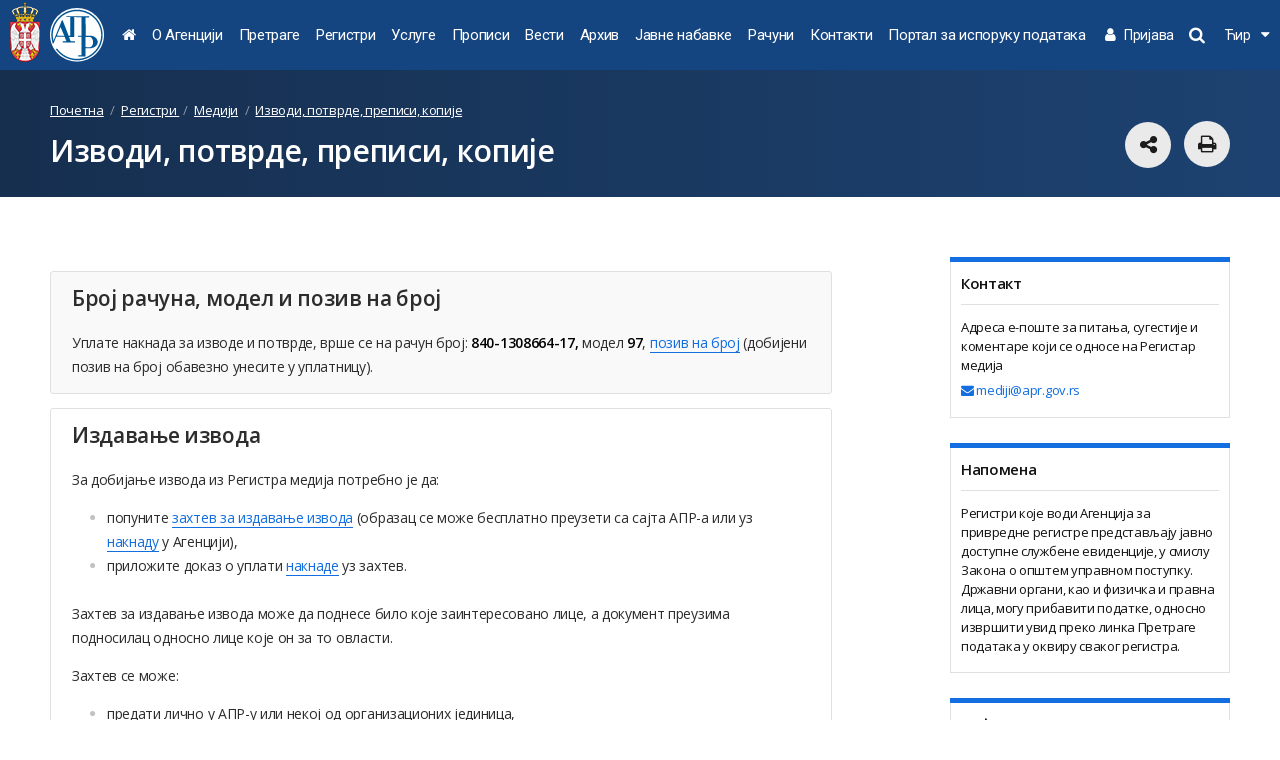

--- FILE ---
content_type: text/html; charset=utf-8
request_url: https://www.apr.gov.rs/%D1%80%D0%B5%D0%B3%D0%B8%D1%81%D1%82%D1%80%D0%B8/%D0%BC%D0%B5%D0%B4%D0%B8%D1%98%D0%B8/%D0%B8%D0%B7%D0%B2%D0%BE%D0%B4%D0%B8-%D0%BF%D0%BE%D1%82%D0%B2%D1%80%D0%B4%D0%B5-%D0%BF%D1%80%D0%B5%D0%BF%D0%B8%D1%81%D0%B8-%D0%BA%D0%BE%D0%BF%D0%B8%D1%98%D0%B5.1186.html
body_size: 54450
content:

<!DOCTYPE html>
<html>


<head>
    <meta name="keywords" content=""/><meta name="robots" content="all"/><meta http-equiv="author" content="Omnicom Solutions doo, http://www.omnicom.rs"/><title>Агенција за привредне регистре | Изводи, потврде, преписи, копије</title>
    <meta http-equiv="X-UA-Compatible" content="IE=edge">
    <meta name="viewport" content="width=device-width, initial-scale=1">

    <!-- Font integration  -->
    <link href="https://fonts.googleapis.com/css?family=Open+Sans:300,400,600,700,800|Roboto:300,400,500,700,900|PT+Serif:400&amp;subset=cyrillic,cyrillic-ext,latin-ext" rel="stylesheet">
 <link href="/css/apr.css" rel="stylesheet" media="screen">
  <link href="/css/screens.css" rel="stylesheet" media="screen">



    <!-- CSS import -->


    <!-- CSS Print -->
    <link href="/css/print.css" rel="stylesheet" media="print" />

    <!-- Favicon -->
    <link rel="shortcut icon" href="/img/favicon.png" type="image/png" />
    <link rel="icon" href="/img/favicon.png" type="image/png" />
    <link rel="icon" href="/favicon.ico" type="image/x-icon" />

    <!-- Scripts -->
    <script src="/js/jquery-1.12.2.min.js"></script>
    <script src="/js/jquery-ui.min.js" defer></script>
    <script src="/js/slick.js" defer></script>
    <script src="/js/jquery.magnific-popup.min.js" defer></script>
    <script src="/js/jquery.hoverDelay.js" defer></script>
    <script src="/js/sticky.js" defer></script>
    <script src="/js/shareOnNetwork.js" defer></script>


<!-- Google tag (gtag.js) --> <script async src="https://www.googletagmanager.com/gtag/js?id=G-M9MM9EG7CT"></script> <script> window.dataLayer = window.dataLayer || []; function gtag(){dataLayer.push(arguments);} gtag('js', new Date()); gtag('config', 'G-M9MM9EG7CT'); </script>
<script>
  (function(s,t,a,n){s[t]||(s[t]=a,n=s[a]=function(){n.q.push(arguments)},
  n.q=[],n.v=2,n.l=1*new Date)})(window,"InstanaEumObject","ineum");

  ineum('reportingUrl', 'https://instana.apr.gov.rs/eum/');
  ineum('key', '83agBFZwQiyok6k1IghAjw');
  ineum('trackSessions');
</script>
<script defer crossorigin="anonymous" src="https://instana.apr.gov.rs/eum/eum.min.js"></script>

</head>


<body class="page-1186 version-4">
    

<span id="top"></span>
<header>
    <div class="gutter">
        <a class="logo" href="/pocetna.3.html">
            <span class="grb">
                <img src="/img/grb_col.png" class="screen">
                <img src="/img/grb_col.png" class="print">
            </span>
            <span class="sign">
                <img src="/img/apr-logo-sign.svg" class="screen">
                <img src="/img/apr-logo-sign-black.svg" class="print">
            </span>
            <span class="text">
                <img src="/img/apr-logo-text.svg" class="screen">
                <img src="/img/apr-logo-text-black.svg" class="print">
            </span>
        </a>
        <!-- Main menu -->
        <nav class="main-menu">
            <ul><li id=s_10 class="has-submenu "><a href='/pocetna.3.html' ><i class="fa fa-home"></i></a></li><li id=s_11 class="has-submenu "><a href='/о-агенцији.3014.html' >О Агенцији</a><span class="sub-toggler"></span><div class="submenu"><div class="submenu-wrap"><div class="closeDesktopMenu">затвори<i class="fa fa-times-circle"></i></div><div class="submenu-lvl1"><ul><li><a   href='/о-агенцији/оснивање.8.html' >Оснивање</a></li><li><a   href='/о-агенцији/организација.9.html' >Организација</a></li><li><a   href='/о-агенцији/управни-одбор.10.html' >Управни одбор</a></li><li><a   href='/о-агенцији/сви-регистри-на-једном-месту.11.html' >Сви регистри на једном месту</a></li><li><a   href='/о-агенцији/међународни-односи.16.html' >Међународни односи</a></li><li><a   href='/о-агенцији/јавни-конкурс.4311.html' >Јавни конкурс</a></li><li><a   href='/о-агенцији/стандарди-и-сертификати.4563.html' >Стандарди и сертификати</a></li><li><a data-level2="submenu-1046"  href='/о-агенцији/интерна-документа.1406.html' >Интерна документа</a></li></ul></div><div class="submenu-lvl2"><div class="submenu-1046 "><ul><li><a  href='/о-агенцији/интерна-документа/информатор-о-раду-агенције-за-привредне-регистре.1045.html' >Информатор о раду Агенције за привредне регистре</a></li><li><a  href='/о-агенцији/интерна-документа/годишњи-извештаји-о-раду.1046.html' >Годишњи извештаји о раду</a></li><li><a  href='/о-агенцији/интерна-документа/извештаји-о-финансијском-пословању.1050.html' >Извештаји о финансијском пословању</a></li><li><a  href='/интерна-документа/интерна-документа/финансијски-извештаји.1051.html' >Финансијски извештаји</a></li><li><a  href='/о-агенцији/интерна-документа/годишњи-програми-рада.1052.html' >Годишњи програми рада</a></li><li><a  href='https://www.apr.gov.rs/upload/Portals/0/interna%20dokumenta/APR_program_razvoja.pdf'  target='_blank'>Програм развоја од 2011. до 2013.</a></li><li><a  href='/о-агенцији/интерна-документа/финансијски-планови.1054.html' >Финансијски планови</a></li><li><a  href='/о-агенцији/интерна-документа/интерна-ревизија.4315.html' >Интерна ревизија</a></li><li><a  href='/о-агенцији/интерна-документа/прописи-у-поступку-јавних-набавки.4404.html' >Прописи у поступку јавних набавки</a></li><li><a  href='/upload/Portals/0/interna dokumenta/Unutrasnje_uzbunjivanje/Pravilnik_uzbunjivanje.pdf'  target='_blank'>Правилник о поступку унутрашњег узбуњивања</a></li><li><a  href='/о-агенцији/интерна-документа/планови-јавних-набавки.4537.html' >Планови јавних набавки</a></li><li><a  href='/upload/Portals/0/interna dokumenta/Plan_rodna_ravnopravnost.pdf'  target='_blank'>План за остваривање и унапређење родне равноправности </a></li></ul></div></div><div class="submenu-banners"> <div class="side-box main ">  <div class="box-inner"> <h4>Документа</h4>  <ul><li class=""><a href="/upload/Portals/0/interna dokumenta/Za_Informator_o_radu/Agencija_za_privredne_registre__28.10.2024.pdf" target=_blank>Информатор о раду Агенције за привредне регистре</a></li><li class=""><a href="/о-агенцији/интерна-документа/годишњи-извештаји-о-раду.1046.html">Годишњи извештаји о раду</a></li><li class=""><a href="/о-агенцији/интерна-документа/извештаји-о-финансијском-пословању.1050.html">Извештаји о финансијском пословању</a></li><li class=""><a href="/о-агенцији/интерна-документа/годишњи-програми-рада.1052.html">Годишњи програми рада</a></li><li class=""><a href="/о-агенцији/интерна-документа/финансијски-планови.1054.html">Финансијски планови</a></li><li class=""><a href="/прописи.13.html">Прописи</a></li><li class=""><a href="https://www.apr.gov.rs/upload/documents/zahtev%20za%20slobodan%20pristup%20informacijama%20od%20javnog%20zna%C4%8Daja%20cir.pdf" target=_blank>Захтев за слободан приступ информацијама од јавног значаја</a></li> </ul> </div> </div> <div class="side-box main ">  <div class="box-inner"> <h4>АПР на друштвеним мрежама</h4>  <ul><li class=""><a href="http://www.youtube.com/user/aprsrbija" target=_blank>АПР на YouTube-u</a></li><li class=""><a href="https://www.facebook.com/www.apr.gov.rs/" target=_blank>АПР на Facebook-u</a></li><li class=""><a href="https://www.linkedin.com/company/agencija-za-privredne-registre/" target=_blank>АПР на LinkedIn-у</a></li> </ul> </div> </div></div></div></div></li><li id=s_1237 class="has-submenu "><a href='https://pretraga.apr.gov.rs' >Претраге</a><li id=s_12 class="has-submenu "><a href='/регистри-.25.html' >Регистри </a><span class="sub-toggler"></span><div class="submenu"><div class="submenu-wrap"><div class="closeDesktopMenu">затвори<i class="fa fa-times-circle"></i></div><div class="submenu-lvl1"><ul><li><a data-level2="submenu-22" data-box="banners-22" href='/регистри-/привредна-друштва.1048.html' >Привредна друштва</a></li><li><a data-level2="submenu-23" data-box="banners-23" href='/регистри-/предузетници.1074.html' >Предузетници</a></li><li><a data-level2="submenu-24" data-box="banners-24" href='/регистри-/финансијски-извештаји.1093.html' >Финансијски извештаји</a></li><li><a data-level2="submenu-2100"  href='/регистри-/пружаоци-рачуноводствених-услуга.4435.html' >Пружаоци рачуноводствених услуга</a></li><li><a data-level2="submenu-25" data-box="banners-25" href='/регистри-/финансијски-лизинг.1148.html' >Финансијски лизинг</a></li><li><a data-level2="submenu-26" data-box="banners-26" href='/регистри-/заложно-право.1165.html' >Заложно право</a></li><li><a data-level2="submenu-27" data-box="banners-27" href='/регистри-/медији.1180.html' >Медији</a></li><li><a data-level2="submenu-28" data-box="banners-28" href='/регистри-/удружења.1187.html' >Удружења</a></li><li><a data-level2="submenu-29" data-box="banners-29" href='/регистри-/страна-удружења.1199.html' >Страна удружења</a></li><li><a data-level2="submenu-30" data-box="banners-30" href='/регистри-/туризам.1244.html' >Туризам</a></li><li><a data-level2="submenu-31"  href='/регистри-/стечајне-масе.1263.html' >Стечајне масе</a></li><li><a data-level2="submenu-32" data-box="banners-32" href='/регистри-/мере-и-подстицаји-регионалног-развоја.1272.html' >Мере и подстицаји регионалног развоја</a></li><li><a data-level2="submenu-33"  href='/регистри-/привредне-коморе-и-представништва-страних-привредних-комора.1281.html' >Привредне коморе и представништва страних привредних комора</a></li><li><a data-level2="submenu-34" data-box="banners-34" href='/регистри-/задужбине-и-фондације.1298.html' >Задужбине и фондације</a></li><li><a data-level2="submenu-35" data-box="banners-35" href='/регистри-/представништва-страних-задужбина-и-фондација.1310.html' >Представништва страних задужбина и фондација</a></li><li><a data-level2="submenu-36"  href='/регистри-/спортска-удружењa-друштва-и-савези.1321.html' >Спортска удружењa, друштва и савези</a></li><li><a data-level2="submenu-37" data-box="banners-37" href='/регистри-/судске-забране.1335.html' >Судске забране</a></li><li><a data-level2="submenu-38" data-box="banners-38" href='/регистри-/факторинг.1343.html' >Факторинг</a></li><li><a data-level2="submenu-39"  href='/регистри-/понуђачи.1347.html' >Понуђачи</a></li><li><a data-level2="submenu-40" data-box="banners-40" href='/регистри-/уговори-о-финансирању-пољопривредне-производње.1356.html' >Уговори о финансирању пољопривредне производње</a></li><li><a data-level2="submenu-41" data-box="banners-41" href='/регистри/грађевинске-дозволе.1373.html' >Грађевинске дозволе</a></li><li><a data-level2="submenu-42"  href='/регистри-/привремена-ограничења-права-лица.1379.html' >Привремена ограничења права лица</a></li><li><a data-level2="submenu-1477" data-box="banners-1477" href='/регистри-/централна-евиденција-стварних-власника.1832.html' >Централна евиденција стварних власника</a></li><li><a data-level2="submenu-2047"  href='/регистри-/здравствене-установе.4305.html' >Здравствене установе</a></li><li><a data-level2="submenu-2146"  href='/регистри-/установе-културе.4566.html' >Установе културе</a></li><li><a data-level2="submenu-2211"  href='/регистри-/евиденција-произвођача-медијских-садржаја.4771.html' >Евиденција произвођача медијских садржаја</a></li><li><a data-level2="submenu-2239"  href='/регистри-/регистар-канцеларија-комесара-секције.4811.html' >Регистар Канцеларија Комесара секције</a></li></ul></div><div class="submenu-lvl2"><div class="submenu-22 on"><ul><li><a  href='/привредна-друштва/о-регистру/о-регистру.26.html' >О Регистру<span>Основне информације о овом Регистру</span></a></li><li><a  href='/регистри/привредна-друштва/претрага-података.27.html' >Претрага података<span>Приступ претрагама података које омогућава АПР</span></a></li><li><a  href='услуге/есервиси/ерегистрација-оснивања-привредног-друштва.1386.html' >Упутства - еРегистрација привредних субјеката</a></li><li><a  href='/регистри-/привредна-друштва/упутства.43.html' >Упутства<span>Информације о потребној документацији за оснивање нових привредних друштава, за промене или брисање постојећих друштава и сл.</span></a></li><li><a  href='/регистри/привредна-друштва/oбрасци.46.html' >Oбрасци<span>Онлајн попуњавање или преузимање регистрационих пријава и других образаца захтева</span></a></li><li><a  href='/регистри-/привредна-друштва/примери-аката-друштва.1069.html' >Примери аката друштва<span>Одлуке, уговори и други акти</span></a></li><li><a  href='/регистри/привредна-друштва/накнаде.1070.html' >Накнаде<span>Висине свих накнада за регистрацију оснивања, промена и брисања, и других услуга АПР-a</span></a></li><li><a  href='/регистри-/привредна-друштва/изводи-потврде-преписи-копије.4861.html' >Изводи, потврде, преписи, копије<span>Документа која издаје АПР</span></a></li><li><a  href='/регистри-/привредна-друштва/питања-и-одговори.4514.html' >Питања и одговори<span>Најчешће постављана питања и одговори на њих</span></a></li></ul></div><div class="submenu-23 "><ul><li><a  href='/предузетници/о-регистру/о-регистру.47.html' >О Регистру<span>Основне информације о овом Регистру</span></a></li><li><a  href='/регистри/предузетници/претрага-података.1075.html' >Претрага података<span>Приступ претрагама података које омогућава АПР</span></a></li><li><a  href='/еуслуге/едостављање-финансијских-извештаја/еуслуге/ерегистрација-оснивања-предузетника.1387.html' >Упутства - еРегистрација предузетника</a></li><li><a  href='/регистри-/предузетници/упутства.1081.html' >Упутства<span>Информације о потребној документацији за оснивање нових, промене и брисање постојећих предузетника и сл.</span></a></li><li><a  href='/регистри/предузетници/обрасци.1087.html' >Обрасци<span>Онлајн попуњавање или преузимање регистрационих пријава и других образаца захтева</span></a></li><li><a  href='/регистри-/предузетници/накнаде.4862.html' >Накнаде<span>Висине свих накнада за регистрацију оснивања, промена и брисања, и других услуга АПР-a</span></a></li><li><a  href='/регистри-/предузетници/изводи-потврде-преписи-копије.4863.html' >Изводи, потврде, преписи, копије<span>Документа која издаје АПР</span></a></li></ul></div><div class="submenu-24 "><ul><li><a  href='/регистри-/финансијски-извештаји/о-регистру.1836.html' >О Регистру<span>Основне информације о овом Регистру</span></a></li><li><a  href='/регистри-/финансијски-извештаји/јавно-објављени-финансијски-извештаји-и-остале-претраге.1838.html' >Јавно објављени финансијски извештаји и остале претраге<span>Приступ претрагама јавно објављених извештаја, предметима у раду и Евиденцији обвезника</span></a></li><li><a  href='/регистри-/финансијски-извештаји/обим-финансијског-извештаја-и-обрасци-.4542.html' >Обим финансијског извештаја и обрасци <span>Обрасци извештаја и захтева, обим финансијских извештаја и релевантна подзаконска акта</span></a></li><li><a  href='/регистри-/финансијски-извештаји/едостављање-финансијских-извештаја-.1839.html' >еДостављање финансијских извештаја <span>Приступ апликацији за састављање и достављање извештаја, односно документације и пријава/одјава предузетника</span></a></li><li><a  href='/регистри-/финансијски-извештаји/упутства-за-достављање-финансијских-извештаја.1840.html' >Упутства за достављање финансијских извештаја<span>Информације о врстама финансијских извештаја и документације, разврставању правних лица, предузетника и група правних лица и сл.</span></a></li><li><a  href='/регистри-/финансијски-извештаји/публикације.1841.html' >Публикације<span>Публикације о пословању правних лица и предузетника које објављује АПР</span></a></li><li><a  href='/регистри-/финансијски-извештаји/апр-бонитет.1842.html' >АПР бонитет<span>Ажурне и поуздане информације и оцене бонитета за пословнe одлуке – скоринг и БОН извештаји</span></a></li><li><a  href='/регистри-/финансијски-извештаји/изводи-и-потврде.1795.html' >Изводи и потврде<span>Изворни финансијски извештаји, потврде и оверени преписи потврда из Регистра</span></a></li><li><a  href='/регистри-/финансијски-извештаји/енаручивање-извештаја-и-потврда.4784.html' >еНаручивање извештаја и потврда<span>Приступ апликацији за наручивање извештаја и потврда</span></a></li><li><a  href='/регистри-/финансијски-извештаји/подаци-из-финансијских-извештаја-на-захтев-корисника.1796.html' >Подаци из финансијских извештаја на захтев корисника<span>Издавање података према специфичним захтевима и методологији корисника – специјални аранжмани</span></a></li><li><a  href='/регистри-/финансијски-извештаји/накнаде.1837.html' >Накнаде<span>Висина накнаде за објављивање и замену финансијских извештаја и накнада за АПР бонитет, податке, изводе и потврде</span></a></li><li><a  href='/регистри-/финансијски-извештаји/питања-и-одговори.1117.html' >Питања и одговори<span>Најчешће постављана питања и одговори на њих</span></a></li></ul></div><div class="submenu-2100 "><ul><li><a  href='/регистри-/пружаоци-рачуноводствених-услуга/о-регистру.4436.html' >О Регистру<span>Основне информације о овом Регистру</span></a></li><li><a  href='/регистри-/пружаоци-рачуноводствених-услуга/упутства.4437.html' >Упутства<span>Информације о начину уписа, променама и брисању података о пружаоцима рачуноводствених услуга</span></a></li><li><a  href='https://pretraga.apr.gov.rs/searchPRU' >Претрага података<span>Приступ претрази података коју омогућава АПР</span></a></li><li><a  href='/регистри/пружаоци-рачуноводствених-услуга/обрасци.4438.html' >Обрасци</a></li><li><a  href='/регистри/пружаоци-рачуноводствених-услуга/потврде.4523.html' >Потврде<span>Документа која издаје АПР</span></a></li></ul></div><div class="submenu-25 "><ul><li><a  href='/регистри/финансијски-лизинг/о-регистру.1149.html' >О Регистру<span>Основне информације о овом Регистру</span></a></li><li><a  href='/регистри/финансијски-лизинг/претраживање-података.1150.html' >Претраживање података<span>Приступ претраживањима података које омогућава АПР</span></a></li><li><a  href='/регистри-/финансијски-лизинг/упутства.1151.html' >Упутства<span>Информације о потребној документацији за регистрацију уговора о лизингу и сл.</span></a></li><li><a  href='/регистри/финансијски-лизинг/обрасци.1159.html' >Обрасци<span>Онлајн попуњавање или преузимање свих образаца</span></a></li><li><a  href='/регистри/финансијски-лизинг/изводи-потврде-преписи-решења-копије-докумената.1550.html' >Изводи, потврде, преписи решења, копије докумената<span>Документа која издаје АПР</span></a></li><li><a  href='/регистри/финансијски-лизинг/накнаде.1161.html' >Накнаде<span>Висине свих накнада за регистрацију, промене и брисање, и друге услуге АПР-a</span></a></li><li><a  href='/регистри/финансијски-лизинг/питања-и-одговори.1163.html' >Питања и одговори<span>Најчешће постављана питања и одговори на њих</span></a></li><li><a  href='/регистри-/финансијски-лизинг/примена-закона-у-пракси.1164.html' >Примена закона у пракси</a></li><li><a  href='/upload/Portals/0/lizing/2021/Uputstvo_za_eksterne_korisnike_13072021.pdf' >Упутство за кориснике еЛизинг апликације</a></li></ul></div><div class="submenu-26 "><ul><li><a  href='/регистри/заложно-право/о-регистру.1166.html' >О Регистру<span>Основне информације о овом Регистру</span></a></li><li><a  href='/регистри/заложно-право/претраживање-података.1167.html' >Претраживање података<span>Приступ претраживањима података које омогућава АПР</span></a></li><li><a  href='/регистри-/заложно-право/упутства---заложно-право.1168.html' >Упутства - заложно право<span>Информације о документацији потребној за упис, измене, допуне или брисање заложног права</span></a></li><li><a  href='/регистри-/заложно-право/упутства---уговор-о-продаји.4420.html' >Упутства - уговор о продаји<span>Информације о документацији потребној за упис, измене, допуне или брисање уговора о продаји</span></a></li><li><a  href='/регистри/заложно-право/обрасци---заложно-право.1175.html' >Обрасци - заложно право<span>Онлајн попуњавање или преузимање свих образаца</span></a></li><li><a  href='/регистри-/заложно-право/обрасци---уговор-о-продаји.4449.html' >Обрасци - уговор о продаји<span>Онлајн попуњавање или преузимање свих образаца</span></a></li><li><a  href='/регистри-/заложно-право/модели-докумената.1398.html' >Модели докумената<span>Примери уговора, изјаве, пуномоћја</span></a></li><li><a  href='/регистри/заложно-право/изводи-потврде-преписи-решења-копије-докумената.1549.html' >Изводи, потврде, преписи решења, копије докумената<span>Документа која издаје АПР</span></a></li><li><a  href='/заложно-право/накнаде/накнаде.1176.html' >Накнаде<span>Висине свих накнада за регистрацију заложног права и других услуга АПР-a</span></a></li><li><a  href='/регистри/заложно-право/питања-и-одговори.1178.html' >Питања и одговори<span>Најчешће постављана питања и одговори на њих</span></a></li><li><a  href='/заложно-право/примена-закона-у-пракси/примена-закона-у-пракси.1179.html' >Примена закона у пракси</a></li><li><a  href='/upload/Portals/0/zaloga/2022/Korisnicko_uputstvo_za_Portal_eReza_Verija_1.0.docx' >Упутство за кориснике еЗалога апликације</a></li></ul></div><div class="submenu-27 "><ul><li><a  href='/медији/о-регистру-/о-регистру-.1181.html' >О Регистру <span>Основне информације о овом Регистру</span></a></li><li><a  href='/регистри-/медији/претрага-података.1182.html' >Претрага података<span>Приступ претрагама података које омогућава АПР</span></a></li><li><a  href='/регистри/медији/упутства.1183.html' >Упутства<span>Информације о упису медија у Регистар</span></a></li><li><a  href='/регистри/медији/обрасци.1184.html' >Обрасци<span>Онлајн попуњавање или преузимање образаца</span></a></li><li><a  href='/регистри-/медији/накнаде.4849.html' >Накнаде<span>Висине накнада за упис, промене и брисање медија и других услуга у оквиру овог Регистра</span></a></li><li><a  href='/регистри-/медији/изводи-потврде-преписи-копије.4850.html' >Изводи, потврде, преписи, копије<span>Документа која издаје АПР</span></a></li></ul></div><div class="submenu-28 "><ul><li><a  href='/регистри-/удружења/о-регистру.1188.html' >О Регистру<span>Основне информације о овом Регистру</span></a></li><li><a  href='/удружења/претрага-података/претрага-података.1189.html' >Претрага података<span>Приступ претрагама података које омогућава АПР</span></a></li><li><a  href='/регистри/удружења/упутства.1190.html' >Упутства<span>Информације о потребној документацији за упис/оснивање, промене и брисање удружења и савеза удружења</span></a></li><li><a  href='http://pretraga2.apr.gov.rs/PretragaUdruzenjaBrisanihPoSluzbenojDuznosti/' >Огласна табла решења о брисању неусклађених удружења и друштвених организација из регистра</a></li><li><a  href='/регистри/удружења/обрасци.1196.html' >Обрасци<span>Онлајн попуњавање или преузимање свих образаца</span></a></li><li><a  href='/регистри-/удружења/накнаде.4870.html' >Накнаде<span>Висине накнада за упис, промене и брисање удружења и друге услуге у оквиру овог Регистра</span></a></li><li><a  href='/регистри-/удружења/изводи-потврде-преписи-копије.4873.html' >Изводи, потврде, преписи, копије<span>Документа која издаје АПР</span></a></li></ul></div><div class="submenu-29 "><ul><li><a  href='/регистри-/страна-удружења/о-регистру.1200.html' >О Регистру<span>Основне информације о овом Регистру</span></a></li><li><a  href='/регистри-/страна-удружења/претрага-података-.1201.html' >Претрага података <span>Приступ претрагама података које омогућава АПР</span></a></li><li><a  href='/регистри-/страна-удружења/упутства.1202.html' >Упутства<span>Информације о потребној документацији за упис, промене и брисање представништава страних удружења</span></a></li><li><a  href='/регистри-/страна-удружења/обрасци.1208.html' >Обрасци<span>Онлајн попуњавање или преузимање свих образаца</span></a></li><li><a  href='/регистри-/страна-удружења/накнаде.4874.html' >Накнаде<span>Висине накнада за упис, промене и брисање страних представништава и других услуга у оквиру овог Регистра</span></a></li><li><a  href='/регистри-/страна-удружења/изводи-потврде-преписи-копије.4876.html' >Изводи, потврде, преписи, копије<span>Документа која издаје АПР</span></a></li></ul></div><div class="submenu-30 "><ul><li><a  href='/туризам/о-регистру/о-регистру.1252.html' >О Регистру<span>Основне информације о овом Регистру</span></a></li><li><a  href='/туризам/претрага-података/претрага-података.1253.html' >Претрага података<span>Приступ претрагама података</span></a></li><li><a  href='/регистри-/туризам/упутства.1254.html' >Упутства<span>Информације о потребној документацији за регистрацију туристичких агенција организатора и посредника, за промене и брисање туристичких агенција, евидентирање у Регистру и сл</span></a></li><li><a  href='/регистри/туризам/обрасци.1258.html' >Обрасци<span>Онлајн попуњавање или преузимање образаца</span></a></li><li><a  href='/туризам/накнаде/накнаде.1259.html' >Накнаде<span>Висине накнада за регистрацију, евиденцију и друге услуге</span></a></li><li><a  href='/регистри-/туризам/изводи-потврде-преписи-копије.4855.html' >Изводи, потврде, преписи, копије<span>Документа која издаје АПР</span></a></li><li><a  href='/туризам/питања-и-одговори/питања-и-одговори.1261.html' >Питања и одговори<span>Најчешће постављана питања и одговори на њих</span></a></li><li><a  href='/регистри-/туризам/одлуке.1262.html' >Одлуке<span>Одлуке објављене 2011. и 2012. године </span></a></li></ul></div><div class="submenu-31 "><ul><li><a  href='/регистри-/стечајне-масе/о-регистру.1264.html' >О Регистру<span>Основне информације о овом Регистру</span></a></li><li><a  href='/стечајне-масе/стечајне-масе/претрага-података.1265.html' >Претрага података<span>Приступ претрагама података које омогућава АПР</span></a></li><li><a  href='/регистри-/стечајне-масе/упутства.1267.html' >Упутства<span>Информације о потребној документацији за регистрацију стечајних маса, као и њиховим променама и брисању из Регистра</span></a></li><li><a  href='/регистри-/стечајне-масе/обрасци.1268.html' >Обрасци<span>Онлајн попуњавање или преузимање образаца</span></a></li><li><a  href='/стечајне-масе/стечајне-масе/накнаде.1269.html' >Накнаде<span>Висине накнада за регистрацију, промене и брисање стечајних маса</span></a></li><li><a  href='/регистри/стечајне-масе/изводи-потврде-преписи-копије.1554.html' >Изводи, потврде, преписи, копије<span>Документа која издаје АПР</span></a></li></ul></div><div class="submenu-32 "><ul><li><a  href='/регистри-/мере-и-подстицаји-регионалног-развоја/о-регистру.1273.html' >О Регистру<span>Основне информације о овом Регистру</span></a></li><li><a  href='https://pretraga2.apr.gov.rs/APRMapePodsticaja/ChangeLanguage/ChangeLanguage?language=sr-Cyrl'  target='_blank'>Mапа Регистра<span>Приступ Мапи Регистра</span></a></li><li><a  href='/регистри-/мере-и-подстицаји-регионалног-развоја/упутства.1278.html' >Упутства<span>Упутства за обвезнике уноса података</span></a></li><li><a  href='/регистри-/мере-и-подстицаји-регионалног-развоја/обрасци.1280.html' >Обрасци</a></li></ul></div><div class="submenu-33 "><ul><li><a  href='/привредне-коморе-и-представништва-страних-привредних-комора/о-регистрима-/о-регистрима-.1282.html' >О Регистрима <span>Основне информације о овим Регистрима</span></a></li><li><a  href='/регистри-/привредне-коморе-и-представништва-страних-привредних-комора/претрага-података-о-привредним-коморама-и-представништвима-страних-привредних-комора.1283.html' >Претрага података о привредним коморама и представништвима страних привредних комора<span>Приступ претрагама података које омогућава АПР</span></a></li><li><a  href='/регистри-/привредне-коморе-и-представништва-страних-привредних-комора/упутства-за-регистрацију-привредне-коморе.1284.html' >Упутства за регистрацију привредне коморе<span>Информације о потребној документацији за оснивање, промене и брисање привредне коморе</span></a></li><li><a  href='/регистри-/привредне-коморе-и-представништва-страних-привредних-комора/упутства-за-регистрацију-представништва-страних-привредних-комора.1289.html' >Упутства за регистрацију представништва страних привредних комора<span>Информације о потребној документацији за оснивање, промене и брисање представништва стране привредне коморе</span></a></li><li><a  href='/регистри-/привредне-коморе-и-представништва-страних-привредних-комора/обрасци-за-регистрацију-привредних-комора.1294.html' >Обрасци за регистрацију привредних комора<span>Онлајн попуњавање или преузимање регистрационих пријава и других образаца захтева</span></a></li><li><a  href='/регистри/привредне-коморе-и-представништва-страних-привредних-комора/обрасци-за-регистрацију-представништава-страних-привредних-комора.1295.html' >Обрасци за регистрацију представништава страних привредних комора<span>Онлајн попуњавање или преузимање регистрационих пријава и других образаца захтева</span></a></li><li><a  href='/регистри-/привредне-коморе-и-представништва-страних-привредних-комора/накнаде.4884.html' >Накнаде<span>Висине свих накнада за регистрацију оснивања, промена и брисања, и других услуга АПР-a</span></a></li><li><a  href='/регистри-/привредне-коморе-и-представништва-страних-привредних-комора/изводи-потврде-преписи-копије.4885.html' >Изводи, потврде, преписи, копије<span>Документа која издаје АПР</span></a></li></ul></div><div class="submenu-34 "><ul><li><a  href='/регистри-/задужбине-и-фондације/о-регистру.1299.html' >О Регистру<span>Основне информације о овом Регистру</span></a></li><li><a  href='/регистри-/задужбине-и-фондације/претрага-података.1300.html' >Претрага података<span>Приступ претрагама података које омогућава АПР</span></a></li><li><a  href='/регистри/задужбине-и-фондације/упутства.1301.html' >Упутства<span>Информације о потребној документацији за упис усклађивања, оснивање, промене и брисање задужбина и фондација</span></a></li><li><a  href='/регистри/задужбине-и-фондације/обрасци.1307.html' >Обрасци<span>Онлајн попуњавање или преузимање свих образаца</span></a></li><li><a  href='/регистри-/задужбине-и-фондације/накнаде.4888.html' >Накнаде<span>Висине накнада за упис, промене и брисање задужбина и фондација и друге услуге у оквиру овог Регистра</span></a></li><li><a  href='/регистри-/задужбине-и-фондације/изводи-потврде-преписи-копије.4889.html' >Изводи, потврде, преписи, копије<span>Документа која издаје АПР</span></a></li></ul></div><div class="submenu-35 "><ul><li><a  href='/регистри-/представништва-страних-задужбина-и-фондација/о-регистру.1311.html' >О Регистру<span>Основне информације о овом Регистру</span></a></li><li><a  href='/регистри-/представништва-страних-задужбина-и-фондација/претрага-података.1312.html' >Претрага података<span>Приступ претрагама података које омогућава АПР</span></a></li><li><a  href='/регистри-/представништва-страних-задужбина-и-фондација/упутства.1313.html' >Упутства<span>Информације о потребној документацији за оснивање, промене и брисање представништава страних задужбина и фондација</span></a></li><li><a  href='/регистри-/представништва-страних-задужбина-и-фондација/oбрасци.1318.html' >Oбрасци<span>Онлајн попуњавање или преузимање свих образаца</span></a></li><li><a  href='/регистри-/представништва-страних-задужбина-и-фондација/накнаде.4894.html' >Накнаде<span>Висине накнада за упис, промене и брисање представништва страних задужбина и фондација и друге услуге у оквиру овог Регистра</span></a></li><li><a  href='/регистри-/представништва-страних-задужбина-и-фондација/изводи-потврде-преписи-копије.4895.html' >Изводи, потврде, преписи, копије<span>Документа која издаје АПР</span></a></li></ul></div><div class="submenu-36 "><ul><li><a  href='/спортска-удружењa-друштва-и-савези/о-регистру/о-регистру.1322.html' >О Регистру<span>Основне информације о овом Регистру</span></a></li><li><a  href='/спортска-удружењa-друштва-и-савези/претрага-података/претрага-података.1323.html' >Претрага података<span>Приступ претрагама података које омогућава АПР</span></a></li><li><a  href='/спортска-удружењa-друштва-и-савези/упутства/упутства.1324.html' >Упутства<span>Информације о потребној документацији за оснивање удружења, друштава и савеза у области спорта, за промене или брисање постојећих и сл.</span></a></li><li><a  href='/регистри/спортска-удружењa-друштва-и-савези/обрасци.1331.html' >Обрасци<span>Онлајн попуњавање или преузимање свих образаца</span></a></li><li><a  href='/регистри-/спортска-удружењa-друштва-и-савези/примери-аката.1332.html' >Примери аката<span>Одлуке и други акти</span></a></li><li><a  href='/регистри-/спортска-удружењa-друштва-и-савези/накнаде.4898.html' >Накнаде<span>Висине свих накнада за регистрацију оснивања, промена и брисања, и других услуга АПР-a</span></a></li><li><a  href='/регистри-/спортска-удружењa-друштва-и-савези/изводи-потврде-преписи-копије.4899.html' >Изводи, потврде, преписи, копије<span>Документа која издаје АПР</span></a></li></ul></div><div class="submenu-37 "><ul><li><a  href='/регистри/судске-забране/о-регистру.1336.html' >О Регистру<span>Основне информације о овом Регистру</span></a></li><li><a  href='/регистри/судске-забране/претраживање-података.1337.html' >Претраживање података<span>Приступ претраживањима података које омогућава АПР</span></a></li><li><a  href='/регистри/судске-забране/упутства.1338.html' >Упутства<span>Информације о начину подношења регистрационе пријаве и претраживању података</span></a></li><li><a  href='/регистри-/судске-забране/изводи-потврде-преписи-решења-копије-докумената.4904.html' >Изводи, потврде, преписи решења, копије докумената<span>Документа која издаје АПР</span></a></li><li><a  href='/регистри-/судске-забране/обрасци.1339.html' >Обрасци<span>Онлајн попуњавање или преузимање регистрационих пријава и других образаца захтева</span></a></li><li><a  href='/регистри-/судске-забране/накнаде.4902.html' >Накнаде<span>Висине накнада за регистрацију података о привременим мерама</span></a></li><li><a  href='/регистри/судске-забране/питања-и-одговори.1342.html' >Питања и одговори<span>Најчешће постављана питања и одговори на њих</span></a></li></ul></div><div class="submenu-38 "><ul><li><a  href='/факторинг/факторинг/о-регистру.1344.html' >О Регистру<span>Основне информације о овом Регистру</span></a></li><li><a  href='/регистри/факторинг/претрага-података.1345.html' >Претрага података<span>Приступ претраживању података које омогућава АПР</span></a></li><li><a  href='https://pretraga.apr.gov.rs/faktoringLista'  target='_blank'>Листа факторинг друштaва<span>Преглед привредних друштава која имају одобрење за обављање посла факторинга</span></a></li><li><a  href='/регистри/факторинг/потврде-копије.1553.html' >Потврде, копије<span>Документа која издаје АПР</span></a></li></ul></div><div class="submenu-39 "><ul><li><a  href='/понуђачи/о-регистру/о-регистру.1348.html' >О Регистру<span>Основне информације о овом Регистру</span></a></li><li><a  href='/регистри-/понуђачи/претрага-података.1349.html' >Претрага података<span>Приступ претрагама података које омогућава АПР</span></a></li><li><a  href='/регистри-/понуђачи/пријава-у-електронској-форми.4848.html' >Пријава у електронској форми</a></li><li><a  href='/регистри-/понуђачи/пријава-у-папирној-форми.4704.html' >Пријава у папирној форми</a></li></ul></div><div class="submenu-40 "><ul><li><a  href='/уговори-о-финансирању-пољопривредне-производње/о-регистру/о-регистру.1358.html' >О Регистру<span>Основне информације о овом Регистру</span></a></li><li><a  href='/регистри-/уговори-о-финансирању-пољопривредне-производње/претраживање-података.1359.html' >Претраживање података<span>Приступ претраживањима које омогућава АПР</span></a></li><li><a  href='/регистри-/уговори-о-финансирању-пољопривредне-производње/упутства.1360.html' >Упутства<span>Информације о документацији потребној за упис уговора, измену података, упис престанка уговора или брисање података о регистрованом уговору о финансирању пољопривредне производње</span></a></li><li><a  href='/регистри-/уговори-о-финансирању-пољопривредне-производње/обрасци.1369.html' >Обрасци<span>Онлајн попуњавање или преузимање свих образаца</span></a></li><li><a  href='/регистри-/уговори-о-финансирању-пољопривредне-производње/модели-докумената/модели-докумената.4341.html' >Модели докумената<span>Примери уговора и пуномоћја</span></a></li><li><a  href='/регистри/уговори-о-финансирању-пољопривредне-производње/издавање-извода-потврда-и-копија-докумената.1552.html' >Издавање извода, потврда и копија докумената<span>Документа која издаје АПР</span></a></li><li><a  href='/уговори-о-финансирању-пољопривредне-производње/накнаде/накнаде.1370.html' >Накнаде<span>Висине свих накнада за упис, промене, брисање и друге услуге АПР-а</span></a></li><li><a  href='/регистри-/уговори-о-финансирању-пољопривредне-производње/питања-и-одговори.1372.html' >Питања и одговори<span>Најчешће постављана питања и одговори на њих</span></a></li></ul></div><div class="submenu-41 "><ul><li><a  href='/регистри/грађевинске-дозволе/о-евиденцији.1374.html' >О Евиденцији<span>Основне информације о овој евиденцији</span></a></li><li><a  href='https://ceop.apr.gov.rs/eregistrationportal/Public/Manage/Publications'  target='_blank'>Претрага података</a></li><li><a  href='https://ceop.apr.gov.rs/eregistrationportal/Public/Home/Help'  target='_blank'>Упутства</a></li><li><a  href='/регистри-/грађевинске-дозволе/видео-упутства.1444.html'  target='_blank'>Видео упутства</a></li><li><a  href='/upload/Portals/0/Gradjevinske dozvole/Tehnicko_uputstvo_Digitalno_potpisivanje__1_.pdf'  target='_blank'>Корисничко упутство - дигитално потписивање</a></li><li><a  href='/регистри/грађевинске-дозволе/накнаде.1375.html' >Накнаде<span>Висине накнада за услугe које пружа АПР у оквиру овог Регистра</span></a></li><li><a  href='http://gradjevinskedozvole.rs/pitanja-i-odgovori.php'  target='_blank'>Питања и одговори</a></li><li><a  href='/регистри/грађевинске-дозволе/обједињени-списак-ималаца-јавних-овлашћења-(ијо).4476.html' >Обједињени списак ималаца јавних овлашћења (ИЈО)</a></li></ul></div><div class="submenu-42 "><ul><li><a  href='/регистри/привремена-ограничења-права-лица/о-евиденцији.1380.html' >О Евиденцији<span>Основне информације о овој евиденцији</span></a></li><li><a  href='https://crp.apr.gov.rs/eregistrationportal/Public/Manage/ActiveRestrictions'  target='_blank'>Претраге података<span>Приступ претраживањима података које омогућава АПР</span></a></li><li><a  href='https://www.youtube.com/playlist?list=PLjadtsoBOW2dqyjloJxpfMyLNMopBP_Qc' >Упутства</a></li><li><a  href='http://apr.gov.rs/Portals/0/zakoni%20uredbe%20pravilnici/Pravilnici/PRAVILNIK%20O%20KLASIFIKACIJI%20OSNOVA%20PREVREMENOG%20OGRANI%C4%8CENJA%20PRAVA31052016.pdf?ver=2016-05-31-153321-237' >Класификацијa основа привременог ограничења права</a></li></ul></div><div class="submenu-1477 "><ul><li><a  href='/регистри-/централна-евиденција-стварних-власника/о-евиденцији.1833.html' >О Евиденцији<span>Основне информације о овој Евиденцији</span></a></li><li><a  href='https://cesv.apr.gov.rs/ESVPortal/'  target='_blank'>Приступ евиденцији</a></li><li><a  href='/регистри-/централна-евиденција-стварних-власника/упутства.1834.html' >Упутства<span>Информације о евидентирању и претраживању података о стварним власницима</span></a></li><li><a  href='/регистри/централна-евиденција-стварних-власника/питања-и-одговори.1845.html' >Питања и одговори<span>Најчешће постављана питања и одговори на њих</span></a></li><li><a  href='/регистри-/централна-евиденција-стварних-власника/изводи-и-потврде.4411.html' >Изводи и потврде<span>Документа која издаје АПР</span></a></li><li><a  href='/регистри-/централна-евиденција-стварних-власника/обрасци.4414.html' >Обрасци<span>Онлајн попуњавање и преузимање образаца</span></a></li><li><a  href='/регистри-/централна-евиденција-стварних-власника/поступање-у-случају-несагласности-података-о-стварном-власнику.4803.html' >Поступање у случају несагласности података о стварном власнику</a></li></ul></div><div class="submenu-2047 "><ul><li><a  href='/регистри/здравствене-установе/о-регистру.4304.html' >О Регистру<span>Основне информације о овом Регистру</span></a></li><li><a  href='/регистри-/здравствене-установе/претрага-података.4393.html' >Претрага података<span>Приступ претраживањима података које омогућава АПР</span></a></li><li><a  href='/регистри-/здравствене-установе/упутства.4355.html' >Упутства<span>Информације о документацији за оснивање, промене или брисање здравствене установе, као и упису усклађивања здравствених установа</span></a></li><li><a  href='/регистри/здравствене-установе/обрасци.4376.html' >Обрасци<span>Онлајн попуњавање и преузимање образаца</span></a></li><li><a  href='/регистри-/здравствене-установе/накнаде.4878.html' >Накнаде<span>Висине свих накнада за услугe које пружа АПР у оквиру овог Регистра</span></a></li><li><a  href='/регистри-/здравствене-установе/изводи-потврде-преписи-копије.4879.html' >Изводи, потврде, преписи, копије<span>Документа која издаје АПР</span></a></li></ul></div><div class="submenu-2146 "><ul><li><a  href='/регистри-/установе-културе/о-регистру.4567.html' >О Регистру<span>Основне информације о овом Регистру</span></a></li><li><a  href='/регистри-/установе-културе/претрага-података.4639.html' >Претрага података<span>Приступ претраживањима података које омогућава АПР</span></a></li><li><a  href='/регистри-/установе-културе/упутства.4619.html' >Упутства<span>Информације о документацији за оснивање, промене или брисање установа културе, као и упису усклађивања установа културе</span></a></li><li><a  href='/регистри-/установе-културе/обрасци.4640.html' >Обрасци<span>Онлајн попуњавање и преузимање образаца</span></a></li><li><a  href='/регистри-/установе-културе/накнаде.4866.html' >Накнаде<span>Висине свих накнада за услугe које пружа АПР у оквиру овог Регистра</span></a></li><li><a  href='/регистри-/установе-културе/изводи-потврде-преписи-копије.4868.html' >Изводи, потврде, преписи, копије<span>Документа која издаје АПР</span></a></li></ul></div><div class="submenu-2211 "><ul><li><a  href='/регистри-/евиденција-произвођача-медијских-садржаја/о-евиденцији.4772.html' >О Евиденцији</a></li><li><a  href='/регистри-/евиденција-произвођача-медијских-садржаја/упутства.4773.html' >Упутства</a></li><li><a  href='/регистри-/евиденција-произвођача-медијских-садржаја/обрасци.4780.html' >Обрасци</a></li><li><a  href='https://pretraga5.apr.gov.rs/epms' >Претрага података</a></li><li><a  href='/регистри-/евиденција-произвођача-медијских-садржаја/потврде.4796.html' >Потврде</a></li></ul></div><div class="submenu-2239 "><ul><li><a  href='/регистри-/регистар-канцеларија-комесара-секције/о-регистру.4812.html' >О Регистру<span>Основне информације о овом Регистру</span></a></li><li><a  href='/регистри-/регистар-канцеларија-комесара-секције/претрага-података.4813.html' >Претрага података<span>Приступ претрагама података које омогућава АПР</span></a></li><li><a  href='/регистри-/регистар-канцеларија-комесара-секције/упутства.4821.html' >Упутства<span>Информације о потребној документацији за регистрацију Канцеларије Комесара секције, за промене и брисање Канцеларија из Регистра</span></a></li><li><a  href='/регистри-/регистар-канцеларија-комесара-секције/обрасци.4815.html' >Обрасци<span>Онлајн попуњавање или преузимање регистрационих пријава и других образаца захтева</span></a></li><li><a  href='/регистри-/регистар-канцеларија-комесара-секције/изводи-потврде-преписи-копије.4908.html' >Изводи, потврде, преписи, копије<span>Документа која издаје АПР</span></a></li></ul></div></div><div class="submenu-banners"> <div class="banners-22"> <div class="side-box">  <div class="box-inner"> <h4>Србија ствара могућности</h4>  <ul><li class=""><a href="https://inovacije.srbijastvara.rs/" target=_blank>Водич кроз мере подршке развоју иновативне привреде</a></li> </ul> </div> </div> <div class="side-box">  <div class="box-inner"> <h4>еРегистрација привредних субјеката</h4>  <ul><li class=""><a href="https://ereps.apr.gov.rs" target=_blank>Приступ апликацији</a></li><li class=""><a href="/upload/Portals/0/privredna drustva/2023/Vodic_u_slikama___osnivanje_jednoclanog_doo_2023._v2.0.pdf" target=_blank>Водич у сликама кроз е-регистрацију једночланог ДОО</a></li><li class=""><a href="https://www.apr.gov.rs/upload/Portals/0/privredna%20drustva/2023/Korisnicko_uputstvo_APR___Portal_2023___osnivanje.pdf" target=_blank>Упутство за кориснике у пдф формату</a></li> </ul> </div> </div> <div class="side-box">  <div class="box-inner"> <h4>еУправа</h4>  <ul><li class=""><a href="https://euprava.gov.rs/pokretanje-biznisa?" target=_blank>Покретање бизниса</a></li> </ul> </div> </div> </div> <div class="banners-23"> <div class="side-box">  <div class="box-inner"> <h4>Србија ствара могућности</h4>  <ul><li class=""><a href="https://inovacije.srbijastvara.rs/" target=_blank>Водич кроз мере подршке развоју иновативне привреде</a></li> </ul> </div> </div> <div class="side-box">  <div class="box-inner"> <h4>еРегистрација предузетника</h4>  <ul><li class=""><a href="/услуге/есервиси/ерегистрација-оснивања-предузетника.1387.html">еРегистрација предузетника</a></li><li class=""><a href="https://ereps.apr.gov.rs" target=_blank>Приступ апликацији</a></li><li class=""><a href="https://www.apr.gov.rs/upload/Portals/0/privredna%20drustva/2023/Korisnicko_uputstvo_APR___Portal_2023___osnivanje.pdf" target=_blank>Упутство за кориснике у пдф формату</a></li><li class=""><a href="/upload/Portals/0/privredna drustva/2023/Uputstvo_za_eplacanje_drustva_preduzetnici.pdf" target=_blank>Техничко упутство за електронско плаћање накнаде</a></li> </ul> </div> </div> <div class="side-box">  <div class="box-inner"> <h4>еУправа</h4>  <ul><li class=""><a href="https://euprava.gov.rs/pokretanje-biznisa?" target=_blank>Покретање бизниса</a></li> </ul> </div> </div> </div> <div class="banners-24"> <div class="side-box">  <div class="box-inner"> <h4>Бонитет и анализе</h4>  <ul><li class="box-strong box-no-arrow"><a href="/регистри/финансијски-извештаји/апр-бонитет.1842.html">АПР Бонитет</a></li><li class=""><a href="/регистри/финансијски-извештаји/апр-бонитет/скоринг.1571.html">Скоринг</a></li><li class=""><a href="/регистри/финансијски-извештаји/апр-бонитет/бон-извештаји.1575.html">БОН извештаји</a></li><li class="box-strong box-no-arrow"><a href="/регистри/финансијски-извештаји/публикације.1841.html">Публикације</a></li><li class=""><a href="/регистри/финансијски-извештаји/публикације/годишњи--билтен-финансијских-извештаја.1564.html">Годишњи билтен финансијских извештаја</a></li><li class=""><a href="/регистри/финансијски-извештаји/публикације/макроекономске-анализе.1122.html">Макроекономске анализе</a></li><li class=""><a href="/регистри/финансијски-извештаји/публикације/сто-нај-привредних-друштава.1566.html">СТО НАЈ... привредних друштава</a></li> </ul> </div> </div> </div> <div class="banners-25"> <div class="side-box">  <div class="box-inner"> <h4>Услуге Регистра</h4>  <ul><li class=""><a href="/регистри/финансијски-лизинг/изводи-потврде-преписи-решења-копије-докумената.1550.html">Издавање извода, потврда, преписа решења и копија докумената</a></li> </ul> </div> </div> </div> <div class="banners-26"> <div class="side-box">  <div class="box-inner"> <h4>Услуге Регистра</h4>  <ul><li class=""><a href="/регистри/заложно-право/изводи-потврде-преписи-решења-копије-докумената.1549.html">Издавање извода, потврда, преписа решења и копија докумената</a></li> </ul> </div> </div> <div class="side-box">  <div class="box-inner"> <h4>Претраживање података</h4>  <ul><li class=""><a href="https://rezapretraga.apr.gov.rs/AprReza/#/public/view-data/30" target=_blank>Претраживање по ЗЛ. Броју</a></li><li class=""><a href="https://rezapretraga.apr.gov.rs/AprReza/#/public/general-borrower-search-new/32" target=_blank>Претраживање заложних права по залогодавцу</a></li><li class=""><a href="https://rezapretraga.apr.gov.rs/AprReza/#/public/app-general-subject-search/31" target=_blank>Претраживање по предмету заложног права/уговора о продаји</a></li> </ul> </div> </div> </div> <div class="banners-27"> <div class="side-box">  <div class="box-inner"> <h4>Информације о упису медија у регистар</h4>  <ul><li class=""><a href="/регистри/медији/упутства.1183.html">Упутства</a></li> </ul> </div> </div> </div> <div class="banners-28"> <div class="side-box">  <div class="box-inner"> <h4>Брошура Канцеларије за сарадњу са цивилним друштвом</h4>  <ul><li class=""><a href="/upload/Portals/0/udruzenja/2020/Brosura/Brosura_Sta_bi_trebalo_da_znate_kada_osnivate_udruzenje__zaduzbinu_ili_fondaciju.pdf" target=_blank>Шта би требало да знате када оснивате удружење, задужбину или фондацију?</a></li> </ul> </div> </div> </div> <div class="banners-29"> <div class="side-box">  <div class="box-inner"> <h4>Брошура Канцеларије за сарадњу са цивилним друштвом</h4>  <ul><li class=""><a href="/upload/Portals/0/udruzenja/2020/Brosura/Brosura_Sta_bi_trebalo_da_znate_kada_osnivate_udruzenje__zaduzbinu_ili_fondaciju.pdf" target=_blank>Шта би требало да знате када оснивате удружење, задужбину или фондацију?</a></li> </ul> </div> </div> </div> <div class="banners-30"> <div class="side-box">  <div class="box-inner"> <h4>Упутства</h4>  <ul><li class=""><a href="/%D1%80%D0%B5%D0%B3%D0%B8%D1%81%D1%82%D1%80%D0%B8/%D1%82%D1%83%D1%80%D0%B8%D0%B7%D0%B0%D0%BC/%D1%83%D0%BF%D1%83%D1%82%D1%81%D1%82%D0%B2%D0%B0/%D0%BE%D0%BF%D1%88%D1%82%D0%B0-%D1%83%D0%BF%D1%83%D1%82%D1%81%D1%82%D0%B2%D0%B0.1255.html">Општа упутства</a></li><li class=""><a href="/%D1%80%D0%B5%D0%B3%D0%B8%D1%81%D1%82%D1%80%D0%B8/%D1%82%D1%83%D1%80%D0%B8%D0%B7%D0%B0%D0%BC/%D1%83%D0%BF%D1%83%D1%82%D1%81%D1%82%D0%B2%D0%B0/%D1%82%D1%83%D1%80%D0%B8%D1%81%D1%82%D0%B8%D1%87%D0%BA%D0%B5-%D0%B0%D0%B3%D0%B5%D0%BD%D1%86%D0%B8%D1%98%D0%B5-%D0%BE%D1%80%D0%B3%D0%B0%D0%BD%D0%B8%D0%B7%D0%B0%D1%82%D0%BE%D1%80%D0%B8-%D0%BF%D1%83%D1%82%D0%BE%D0%B2%D0%B0%D1%9A%D0%B0.1256.html">Туристичке агенције организатори путовања</a></li><li class=""><a href="/%D1%80%D0%B5%D0%B3%D0%B8%D1%81%D1%82%D1%80%D0%B8/%D1%82%D1%83%D1%80%D0%B8%D0%B7%D0%B0%D0%BC/%D1%83%D0%BF%D1%83%D1%82%D1%81%D1%82%D0%B2%D0%B0/%D1%82%D1%83%D1%80%D0%B8%D1%81%D1%82%D0%B8%D1%87%D0%BA%D0%B5-%D0%B0%D0%B3%D0%B5%D0%BD%D1%86%D0%B8%D1%98%D0%B5-%D0%BF%D0%BE%D1%81%D1%80%D0%B5%D0%B4%D0%BD%D0%B8%D1%86%D0%B8-%D1%83-%D1%82%D1%83%D1%80%D0%B8%D0%B7%D0%BC%D1%83.1257.html">Туристичке агенције посредници у туризму</a></li><li class=""><span>Евидентирање у Регистру туризма - у припреми</span></li> </ul> </div> </div> </div> <div class="banners-32"> <div class="side-box">  <div class="box-inner"> <h4>Подстицаји регионалног развоја</h4>  <ul><li class=""><a href="http://pretraga2.apr.gov.rs/APRMapePodsticaja/ChangeLanguage/ChangeLanguage?language=sr-Cyrl" target=_blank>Мапа Регистра</a></li> </ul> </div> </div> <div class="side-box">  <div class="box-inner"> <h4>Подаци на захтев корисника</h4>  <ul><li class=""><a href="/услуге/еподаци-на-захтев-корисника/подаци-за-државне-органе-и-локалну-самоуправу.1381.html">Подаци за државне органе и локалну самоуправу</a></li> </ul> </div> </div> </div> <div class="banners-34"> <div class="side-box">  <div class="box-inner"> <h4>Брошура Канцеларије за сарадњу са цивилним друштвом</h4>  <ul><li class=""><a href="/upload/Portals/0/udruzenja/2020/Brosura/Brosura_Sta_bi_trebalo_da_znate_kada_osnivate_udruzenje__zaduzbinu_ili_fondaciju.pdf" target=_blank>Шта би требало да знате када оснивате удружење, задужбину или фондацију?</a></li> </ul> </div> </div> </div> <div class="banners-35"> <div class="side-box">  <div class="box-inner"> <h4>Брошура Канцеларије за сарадњу са цивилним друштвом</h4>  <ul><li class=""><a href="/upload/Portals/0/udruzenja/2020/Brosura/Brosura_Sta_bi_trebalo_da_znate_kada_osnivate_udruzenje__zaduzbinu_ili_fondaciju.pdf" target=_blank>Шта би требало да знате када оснивате удружење, задужбину или фондацију?</a></li> </ul> </div> </div> </div> <div class="banners-37"> <div class="side-box">  <div class="box-inner"> <h4>Услуге Регистра</h4>  <ul><li class=""><a href="/регистри/судске-забране/изводи-потврде-преписи-решења-копије-докумената.1551.html">Издавање извода, потврда, преписа решења и копија докумената</a></li> </ul> </div> </div> <div class="side-box">  <div class="box-inner"> <h4>Претраживање података</h4>  <ul><li class=""><a href="http://pretraga2.apr.gov.rs/RegSzPublicWebSearch/Search/Searchbyid" target=_blank>Претраживање по СЗ. Броју</a></li><li class=""><a href="http://pretraga2.apr.gov.rs/RegSzPublicWebSearch/Search/SearchByParty" target=_blank>Претраживање по дужнику</a></li><li class=""><a href="http://pretraga2.apr.gov.rs/RegSzPublicWebSearch/Search/SearchByMatter" target=_blank>Претраживање по предмету</a></li> </ul> </div> </div> </div> <div class="banners-38"> <div class="side-box">  <div class="box-inner"> <h4>Услуге Регистра</h4>  <ul><li class=""><a href="/регистри/факторинг/потврде.1553.html">Потврде</a></li> </ul> </div> </div> </div> <div class="banners-40"> <div class="side-box">  <div class="box-inner"> <h4>Услуге Регистра</h4>  <ul><li class=""><a href="/регистри/уговори-о-финансирању-пољопривредне-производње/издавање-извода-потврда-и-копија-докумената.1552.html">Издавање извода, потврда, преписа решења и копија докумената</a></li> </ul> </div> </div> <div class="side-box">  <div class="box-inner"> <h4>Претраживање података</h4>  <ul><li class=""><a href="http://pretraga2.apr.gov.rs/Rafa/Search/SearchByRegistryNumber" target=_blank>Претраживање по РПУ броју</a></li><li class=""><a href="http://pretraga2.apr.gov.rs/Rafa/Search/SearchByParty?PartyType=Debtor" target=_blank>Претраживање по дужнику</a></li><li class=""><a href="http://pretraga2.apr.gov.rs/Rafa/Search/SearchByCollateral" target=_blank>Претраживање по средству обезбеђења</a></li> </ul> </div> </div> <div class="side-box">  <div class="box-inner"> <h4>Регистар заложног права</h4>  <ul><li class=""><a href="/регистри/заложно-право.1165.html">Регистар заложног права</a></li> </ul> </div> </div> </div> <div class="banners-41"> <div class="side-box">  <div class="box-inner"> <h4>еГрађевинске дозволе</h4>  <ul><li class=""><a href="http://gradjevinskedozvole.rs/uputstvo-za-koriscenje-portala-za-elektronsko-podnosenje-zahteva-za-gradjenje-obavestenje-1500" target=_blank>Упутства</a></li><li class=""><a href="/регистри/грађевинске-дозволе/видео-упутства.1444.html" target=_blank>Видео упутства</a></li><li class=""><a href="/upload/Portals/0/gradjevinske%20dozvole/%D0%9A%D0%BE%D1%80%D0%B8%D1%81%D0%BD%D0%B8%D1%87%D0%BA%D0%BE%20%D1%83%D0%BF%D1%83%D1%82%D1%81%D1%82%D0%B2%D0%BE%20-%20%D0%94%D0%B8%D0%B3%D0%B8%D1%82%D0%B0%D0%BB%D0%BD%D0%BE%20%D0%BF%D0%BE%D1%82%D0%BF%D0%B8%D1%81%D0%B8%D0%B2%D0%B0%D1%9A%D0%B5.pdf" target=_blank>Корисничко упутство-дигитално потписивање</a></li><li class=""><a href="/%D1%80%D0%B5%D0%B3%D0%B8%D1%81%D1%82%D1%80%D0%B8/%D0%B3%D1%80%D0%B0%D1%92%D0%B5%D0%B2%D0%B8%D0%BD%D1%81%D0%BA%D0%B5-%D0%B4%D0%BE%D0%B7%D0%B2%D0%BE%D0%BB%D0%B5/%D0%BD%D0%B0%D0%BA%D0%BD%D0%B0%D0%B4%D0%B5.1375.html">Накнаде</a></li><li class=""><a href="http://gradjevinskedozvole.rs/pitanja-i-odgovori.php" target=_blank>Питања и одговори</a></li><li class=""><a href="https://ceop.apr.gov.rs/eregistrationportal/Public/Manage/Publications" target=_blank>Претраге</a></li> </ul> </div> </div> </div> <div class="banners-1477"> <div class="side-box">  <div class="box-inner"> <h4>Информације</h4>  <ul><li class="box-no-arrow"><a href="mailto:stvarnovlasnistvo@apr.gov.rs"><i class="fa fa-envelope"></i> stvarnovlasnistvo@apr.gov.rs</a></li> </ul> </div> </div> </div></div></div></div></li><li id=s_14 class="has-submenu "><a href='/услуге.1548.html' >Услуге</a><span class="sub-toggler"></span><div class="submenu"><div class="submenu-wrap"><div class="closeDesktopMenu">затвори<i class="fa fa-times-circle"></i></div><div class="submenu-lvl1"><ul><li><a data-level2="submenu-1327" data-box="banners-1327" href='/услуге/есервиси.1668.html' >еСервиси</a></li><li><a data-level2="submenu-2209"  href='https://portal-info.apr.gov.rs/'  target='_blank'>АПР подаци на клик</a></li><li><a data-level2="submenu-2123"  href='/услуге/сервис-деск-–-техничка-подршка-за-есервисе/информације-и-техничка-упутства.4468.html' >Сервис деск – техничка подршка за еСервисе</a></li><li><a data-level2="submenu-1328"  href='/услуге/еподаци-на-захтев-корисника.1801.html' >еПодаци на захтев корисника</a></li><li><a data-level2="submenu-1333"  href='/услуге/апр-бонитет.1849.html' >АПР Бонитет</a></li><li><a data-level2="submenu-1340"  href='https://www.bifidex.com/sr-latn/home'  target='_blank'>Регионални портал привредних регистара</a></li><li><a data-level2="submenu-1341"  href='https://pretraga2.apr.gov.rs/APRMapePodsticaja/ChangeLanguage/ChangeLanguage?language=sr-Cyrl'  target='_blank'>Подстицаји регионалног развоја</a></li><li><a data-level2="submenu-1342"  href='/услуге/изводи--потврде--преписи--копије/изводи--потврде--преписи--копије.1665.html' >Издавање документације</a></li></ul></div><div class="submenu-lvl2"><div class="submenu-1327 on"><ul><li><a  href='/услуге/есервиси/ерегистрација-оснивања-привредног-друштва.1386.html' >еРегистрација привредних субјеката</a></li><li><a  href='/услуге/есервиси/ерегистрација-оснивања-предузетника.1387.html' >еРегистрација предузетника</a></li><li><a  href='/услуге/есервиси/еграђевинске-дозволе.1389.html' >еГрађевинске дозволе</a></li><li><a  href='/регистри/финансијски-извештаји/едостављање-финансијских-извештаја-за-2021-годину/приступ-апликацији-за-достављање-финансијских-извештаја.1128.html' >еДостављање финансијских извештаја</a></li><li><a  href='https://sso.apr.gov.rs/IDF/?wa=wsignin1.0&wtrealm=https%3a%2f%2fcesv.apr.gov.rs%2fESVPortal%2f&wctx=rm%3d0%26id%3dpassive%26ru%3d%252fESVPortal%252f&wct=2024-11-22T09%3a28%3a27Z' >Централна евиденција стварних власника</a></li><li><a  href='https://sso.apr.gov.rs/IDF/?wa=wsignin1.0&wtrealm=https%3a%2f%2fcesv.apr.gov.rs%2fESVPortal%2f&wctx=rm%3d0%26id%3dpassive%26ru%3d%252fESVPortal%252f&wct=2024-11-22T09%3a28%3a27Z' >еИзводи и потврде из Централне евиденције стварних власника</a></li><li><a  href='/услуге/есервиси/ерегистрација-у-регистру-финансијског-лизинга/ерегистрација-у-регистру-финансијског-лизинга.4443.html' >еРегистрација у Регистру финансијског лизинга</a></li><li><a  href='/регистри-/пружаоци-рачуноводствених-услуга/упутства.4437.html' >Регистар пружалаца рачуноводствених услуга</a></li><li><a  href='/услуге/есервиси/ерегистрација-у-регистру-заложног-права.4618.html' >еРегистрација у Регистру заложног права</a></li><li><a  href='/регистри-/понуђачи/пријава-у-електронској-форми.4703.html' >еРегистрација понуђача</a></li></ul></div><div class="submenu-2209 "><ul><li><a  href='https://portal-info.apr.gov.rs/'  target='_blank'>АПР подаци на клик</a></li></ul></div><div class="submenu-2123 "><ul><li><a  href='/услуге/сервис-деск-–-техничка-подршка-за-есервисе/информације-и-техничка-упутства.4468.html' >Информације и техничка упутства</a></li></ul></div><div class="submenu-1328 "><ul><li><a  href='/услуге/еподаци-на-захтев-корисника/статусни-и-други-пословни-подаци.1382.html' >Статусни и други пословни подаци</a></li><li><a  href='/регистри/финансијски-извештаји/еподаци-из-финансијских-извештаја-на-захтев-корисника.1796.html' >Подаци из финансијских извештаја</a></li><li><a  href='/услуге/еподаци-на-захтев-корисника/подаци-за-државне-органе-и-локалну-самоуправу.1381.html' >Подаци за државне органе и локалну самоуправу</a></li><li><a  href='/услуге/еподаци-на-захтев-корисника/аутоматизовано-издавање-података-(веб-сервис).1655.html' >Аутоматизовано издавање података (веб-сервис)</a></li></ul></div><div class="submenu-1333 "><ul><li><a  href='/регистри/финансијски-извештаји/апр-бонитет/скоринг.1571.html' >Скоринг</a></li><li><a  href='http://bonitet.apr.gov.rs/scoring/SEvidencija.htm' >Евиденција издатих скоринга</a></li><li><a  href='/регистри/финансијски-извештаји/апр-бонитет/бон-извештаји.1575.html' >БОН извештаји</a></li><li><a  href='/регистри/финансијски-извештаји/апр-бонитет/методологија-за-утврђивање-података-о-бонитету-и-давање-оцена-бонитета.1113.html' >Методологија за утврђивање података о бонитету и давање оцена бонитета</a></li><li><a  href='/услуге/апр-бонитет/енаручивање-извештаја-и-потврда.4791.html' >еНаручивање извештаја и потврда</a></li></ul></div><div class="submenu-1340 "><ul><li><a  href='https://www.bifidex.com/sr-latn/home'  target='_blank'>Подаци и услуге</a></li></ul></div><div class="submenu-1341 "><ul><li><a  href='https://pretraga2.apr.gov.rs/APRMapePodsticaja/ChangeLanguage/ChangeLanguage?language=sr-Cyrl'  target='_blank'>Мапа Регистра</a></li></ul></div><div class="submenu-1342 "><ul><li><a  href='/услуге/изводи--потврде--преписи--копије/изводи--потврде--преписи--копије.1665.html' >Изводи / потврде / преписи / копије</a></li></ul></div></div><div class="submenu-banners"> <div class="banners-1327"> </div></div></div></div></li><li id=s_13 class="has-submenu "><a href='/прописи.13.html' >Прописи</a></li><li id=s_15 class="has-submenu "><a href='/вести.4.html' >Вести</a></li><li id=s_16 class="has-submenu "><a href='/архив.1582.html' >Архив</a><span class="sub-toggler"></span><div class="submenu"><div class="submenu-wrap"><div class="closeDesktopMenu">затвори<i class="fa fa-times-circle"></i></div><div class="submenu-lvl1"><ul><li><a   href='/архив/о-архиву.1583.html' >О Архиву</a></li><li><a   href='/архив/услуге.1584.html' >Услуге</a></li><li><a   href='/архив/контакт.1588.html' >Контакт</a></li></ul></div><div class="submenu-lvl2"></div><div class="submenu-banners"> <div class="side-box main ">  <div class="box-inner"> <h4>Архивистичко друштво Србије</h4>  <ul><li class=""><a href="/upload/Portals/0/Arhiva/Priznanje.jpg" target=_blank>Признање АПР-у: Најбоља регистратура 2023. године</a></li> </ul> </div> </div></div></div></div></li><li id=s_19 class="has-submenu "><a href='/јавне-набавке.1055.html' >Јавне набавке</a></li><li id=s_18 class="has-submenu "><a href='/рачуни.1408.html' >Рачуни</a><span class="sub-toggler"></span><div class="submenu"><div class="submenu-wrap"><div class="closeDesktopMenu">затвори<i class="fa fa-times-circle"></i></div><div class="submenu-lvl1"><ul><li><a   href='/рачуни/рачуни-за-уплате.22.html' >Рачуни за уплате</a></li><li><a   href='/рачуни/повраћај-погрешно-уплаћених-средстава.23.html' >Повраћај погрешно уплаћених средстава</a></li></ul></div><div class="submenu-lvl2"></div><div class="submenu-banners"> <div class="side-box main ">  <div class="box-inner"> <h4>Повраћај средстава</h4>  <ul><li class=""><a href="/upload/Portals/0/Opsti obrasci za sve registre/2022/Zahtev_za_povracaj_vise_pogresno_uplacenih_sredstava_APR.pdf" target=_blank>Захтев за повраћај</a></li><li class=""><a href="http://pretraga2.apr.gov.rs/PretragaUplataObelezenihZaPovracaj/" target=_blank>Претрага предмета за које су уплаћене наканаде у већем износу од прописаних</a></li> </ul> </div> </div></div></div></div></li><li id=s_17 class="has-submenu "><a href='/контакти.20.html' >Контакти</a></li><li id=s_2237 class="has-submenu "><a href='https://portal-info.apr.gov.rs/' >Портал за испоруку података</a></li></ul>
        </nav>
        <!-- Search -->
	    <div class="head-apply">  <a href="https://sso.apr.gov.rs/"  target="_blank"> <span class="icon"> <i class="fa fa-user"></i><span class="apply-text">Пријава</span></span></a></div>
        <div class="head-search">
            <span href="#"><i class="fa fa-search"></i></span>
            <div class="head-search-field">
                <form id="searchForm" onsubmit="return validateSearch()" action="/почетна.1669.html" method="GET" autocomplete="off">
                    <input type="text" id="search" name="search" placeholder="Унесите кључну реч...">
                    <button type="submit">Тражи</button>
                </form>
                <span style="display: none" class="error" id="searchError">Минималан број карактера је 4</span>
            </div>
        </div>
        <!-- Side menu -->
        <div class="side-menu">
            <div class="head-languages">
                <span class="change-language">Ћир <i class="fa fa-caret-down sub-toggler"></i></span><ul><li><a class='active-language' href='/registri/mediji/izvodi-potvrde-prepisi-kopije.2206.html' title="Lat">Lat</a></li><li><a class='active-language' href='/home.1435.html' title="Eng">Eng</a></li></ul>
            </div>

        </div>
        <!-- Mobile menu toggler -->
        <div class="mobile-menu-toggler">
            <i class="fa fa-bars openMobileMenu"></i>
            <i class="fa fa-times-circle closeMobileMenu"></i>
        </div>
        <!-- Mobile menu -->
        <nav class="mobile-menu">
            <ul><li><a href='/pocetna.3.html' >Почетна</a></li><li><a href='/о-агенцији.3014.html' >О Агенцији</a><span class="sub-toggler"></span><div class="submenu"><ul><li><a href='/о-агенцији/оснивање.8.html' >Оснивање</a></li><li><a href='/о-агенцији/организација.9.html' >Организација</a></li><li><a href='/о-агенцији/управни-одбор.10.html' >Управни одбор</a></li><li><a href='/о-агенцији/сви-регистри-на-једном-месту.11.html' >Сви регистри на једном месту</a></li><li><a href='/о-агенцији/међународни-односи.16.html' >Међународни односи</a></li><li><a href='/о-агенцији/јавни-конкурс.4311.html' >Јавни конкурс</a></li><li><a href='/о-агенцији/стандарди-и-сертификати.4563.html' >Стандарди и сертификати</a></li><li><a href='/о-агенцији/интерна-документа.1406.html' >Интерна документа</a><span class="sub-toggler"></span><ul class="submenu"><li><a href='/о-агенцији/интерна-документа/информатор-о-раду-агенције-за-привредне-регистре.1045.html' >Информатор о раду Агенције за привредне регистре</a></li><li><a href='/о-агенцији/интерна-документа/годишњи-извештаји-о-раду.1046.html' >Годишњи извештаји о раду</a></li><li><a href='/о-агенцији/интерна-документа/извештаји-о-финансијском-пословању.1050.html' >Извештаји о финансијском пословању</a></li><li><a href='/интерна-документа/интерна-документа/финансијски-извештаји.1051.html' >Финансијски извештаји</a></li><li><a href='/о-агенцији/интерна-документа/годишњи-програми-рада.1052.html' >Годишњи програми рада</a></li><li><a href='https://www.apr.gov.rs/upload/Portals/0/interna%20dokumenta/APR_program_razvoja.pdf'  target='_blank'>Програм развоја од 2011. до 2013.</a></li><li><a href='/о-агенцији/интерна-документа/финансијски-планови.1054.html' >Финансијски планови</a></li><li><a href='/о-агенцији/интерна-документа/интерна-ревизија.4315.html' >Интерна ревизија</a></li><li><a href='/о-агенцији/интерна-документа/прописи-у-поступку-јавних-набавки.4404.html' >Прописи у поступку јавних набавки</a></li><li><a href='/upload/Portals/0/interna dokumenta/Unutrasnje_uzbunjivanje/Pravilnik_uzbunjivanje.pdf'  target='_blank'>Правилник о поступку унутрашњег узбуњивања</a></li><li><a href='/о-агенцији/интерна-документа/планови-јавних-набавки.4537.html' >Планови јавних набавки</a></li><li><a href='/upload/Portals/0/interna dokumenta/Plan_rodna_ravnopravnost.pdf'  target='_blank'>План за остваривање и унапређење родне равноправности </a></li></ul></ul></div><li><a href='https://pretraga.apr.gov.rs' >Претраге</a><span class="sub-toggler"></span><div class="submenu"><ul><li><a href='/претраге/привредна-друштва.1847.html' >Привредна друштва</a><span class="sub-toggler"></span><ul class="submenu"><li><a href='https://pretraga.apr.gov.rs/search'  target='_blank'>Претрага привредних друштава</a></li><li><a href='https://pretraga2.apr.gov.rs/EvidencijaPSRS'  target='_blank'>Електронска евиденција привредних субјеката у којима Република Србија има власништво</a></li><li><a href='https://pretraga2.apr.gov.rs/PretragePodatakaOPrimljenimRegistracionimPrijavamaIZalbama'  target='_blank'>Претрага података о примљеним регистрационим пријавама и жалбама</a></li><li><a href='https://pretraga2.apr.gov.rs/pretragaoglasa'  target='_blank'>Претрага огласа и обавештења</a></li><li><a href='https://brojac.apr.gov.rs/vracenaposta/Vracena posta.xls'  target='_blank'>Списак враћене поште</a></li><li><a href='https://pretraga2.apr.gov.rs/ReservedNamesPublicWebSearch'  target='_blank'>Претрага назива</a></li></ul><li><a href='/претраге/предузетници.1850.html' >Предузетници</a><span class="sub-toggler"></span><ul class="submenu"><li><a href='https://pretraga2.apr.gov.rs/unifiedentitysearch'  target='_blank'>Претрага предузетника</a></li><li><a href='https://pretraga2.apr.gov.rs/PretragePodatakaOPrimljenimRegistracionimPrijavamaIZalbama'  target='_blank'>Претрага података о примљеним регистрационим пријавама и жалбама</a></li><li><a href='https://pretraga2.apr.gov.rs/EnterpreneurDeletionByInactivity'  target='_blank'>Претрага брисаних предузетника по захтеву Народне банке Србије</a></li><li><a href='https://pretraga5.apr.gov.rs/pretragaoglasa'  target='_blank'>Претрага огласа</a></li><li><a href='https://brojac.apr.gov.rs/vracenaposta/Vracena%20posta.xls'  target='_blank'>Списак враћене поште</a></li><li><a href='https://pretraga2.apr.gov.rs/ReservedNamesPublicWebSearch'  target='_blank'>Претрага назива</a></li></ul><li><a href='/претраге/финансијски-извештаји.1488.html' >Финансијски извештаји</a><span class="sub-toggler"></span><ul class="submenu"><li><a href='https://fin.apr.gov.rs/JavnaPretraga'  target='_blank'>Претрага објављених финансијских извештаја састављених на 31.12.2021. и касније</a></li></ul><li><a href='/претраге/пружаоци-рачуноводствених-услуга.4453.html' >Пружаоци рачуноводствених услуга</a><span class="sub-toggler"></span><ul class="submenu"><li><a href='https://rpru.apr.gov.rs/PretragaRPRU'  target='_blank'>Претраживање пружалаца рачуноводствених услуга</a></li></ul><li><a href='/претраге/финансијски-лизинг.1860.html' >Финансијски лизинг</a><span class="sub-toggler"></span><ul class="submenu"><li><a href='https://elizing.apr.gov.rs/eLizingPublicSearch/'  target='_blank'>Претраживање података у Регистру финансијског лизинга</a></li><li><a href='https://brojac.apr.gov.rs/vracenaposta/Vracena%20posta.xls'  target='_blank'>Списак враћене поште</a></li></ul><li><a href='/претраге/заложно-право.1862.html' >Заложно право</a><span class="sub-toggler"></span><ul class="submenu"><li><a href='https://rezapretraga.apr.gov.rs/AprReza/#/public/app-general-subject-search/31'  target='_blank'>Претраживање заложних права/уговора о продаји по предмету </a></li><li><a href='https://rezapretraga.apr.gov.rs/AprReza/#/public/matter-owner-search-parameter-new/75'  target='_blank'>Претраживање заложних права по власнику предмета залоге</a></li><li><a href='https://rezapretraga.apr.gov.rs/AprReza/#/public/sellers-search-parameter-new/79'  target='_blank'>Претраживање уговора о продаји по продавцу</a></li><li><a href='https://rezapretraga.apr.gov.rs/AprReza/#/public/buyer-search-parameter-new/80'  target='_blank'>Претраживање уговора о продаји по купцу</a></li><li><a href='https://rezapretraga.apr.gov.rs/AprReza/#/public/general-borrower-search-new/32'  target='_blank'>Претраживање заложних права по залогодавцу</a></li><li><a href='https://rezapretraga.apr.gov.rs/AprReza/#/public/view-data/30'  target='_blank'>Претраживање према броју под којим је захтев заведен у Регистру (ЗЛ. бр.)</a></li><li><a href='https://rezapretraga.apr.gov.rs/AprReza/#/public/app-general-subject-zlup-search/7'  target='_blank'>Претраживање осталих врста захтева (Злуп.бр.)</a></li><li><a href='https://pretraga2.apr.gov.rs/PretragePodatakaOPrimljenimRegistracionimPrijavamaIZalbama'  target='_blank'>Претраживање података о примљеним регистрационим пријавама и жалбама</a></li><li><a href='https://pretraga2.apr.gov.rs/OglasnaTablaZaloge'  target='_blank'>Огласна табла – Започети поступци намирења и вансудска продаја</a></li><li><a href='https://brojac.apr.gov.rs/vracenaposta/Vracena%20posta.xls'  target='_blank'>Списак враћене поште</a></li></ul><li><a href='/претраге/медији.1864.html' >Медији</a><span class="sub-toggler"></span><ul class="submenu"><li><a href='https://aplikacije3.apr.gov.rs/RemediaPublicWebSearch/'  target='_blank'>Претрага медија</a></li><li><a href='https://aplikacije3.apr.gov.rs/RemediaPublicWebSearch/SubmissionSearch'  target='_blank'>Претрага података о примљеним регистрационим пријавама</a></li><li><a href='https://brojac.apr.gov.rs/vracenaposta/Vracena%20posta.xls'  target='_blank'>Списак враћене поште</a></li></ul><li><a href='/претраге/удружења.1866.html' >Удружења</a><span class="sub-toggler"></span><ul class="submenu"><li><a href='https://pretraga2.apr.gov.rs/unifiedentitysearch'  target='_blank'>Претрага удружења</a></li><li><a href='https://pretraga2.apr.gov.rs/UntransitionedAssociation'  target='_blank'>Претрага брисаних удружења и друштвених организација услед пропуштања рока за упис усклађивања</a></li><li><a href='https://pretraga2.apr.gov.rs/PretragePodatakaOPrimljenimRegistracionimPrijavamaIZalbama'  target='_blank'>Претрага података о примљеним регистрационим пријавама и жалбама</a></li><li><a href='https://brojac.apr.gov.rs/vracenaposta/Vracena%20posta.xls'  target='_blank'>Списак враћене поште</a></li></ul><li><a href='/претраге/страна-удружења.1868.html' >Страна удружења</a><span class="sub-toggler"></span><ul class="submenu"><li><a href='https://pretraga2.apr.gov.rs/unifiedentitysearch'  target='_blank'>Претрага страних удружења</a></li><li><a href='https://pretraga2.apr.gov.rs/PretragePodatakaOPrimljenimRegistracionimPrijavamaIZalbama'  target='_blank'>Претрага података о примљеним регистрационим пријавама и жалбама</a></li><li><a href='https://brojac.apr.gov.rs/vracenaposta/Vracena%20posta.xls'  target='_blank'>Списак враћене поште</a></li></ul><li><a href='/претраге/туризам.1870.html' >Туризам</a><span class="sub-toggler"></span><ul class="submenu"><li><a href='https://pretraga2.apr.gov.rs/PretragaTuristickihAgencija'  target='_blank'>Претрага података Регистра туризма</a></li><li><a href='https://pretraga2.apr.gov.rs/PretragePodatakaOPrimljenimRegistracionimPrijavamaIZalbama'  target='_blank'>Претрага података о примљеним регистрационим пријавама и жалбама</a></li><li><a href='https://brojac.apr.gov.rs/vracenaposta/Vracena%20posta.xls'  target='_blank'>Списак враћене поште</a></li></ul><li><a href='https://pretraga2.apr.gov.rs/unifiedentitysearch' >Стечајне масе</a><span class="sub-toggler"></span><ul class="submenu"><li><a href='https://pretraga2.apr.gov.rs/unifiedentitysearch'  target='_blank'>Претрага правних лица и предузетника</a></li><li><a href='https://pretraga2.apr.gov.rs/PretragePodatakaOPrimljenimRegistracionimPrijavamaIZalbama'  target='_blank'>Претрага података о примљеним регистрационим пријавама и жалбама</a></li><li><a href='https://brojac.apr.gov.rs/vracenaposta/Vracena%20posta.xls'  target='_blank'>Списак враћене поште</a></li></ul><li><a href='https://pretraga2.apr.gov.rs/APRMapePodsticaja/ChangeLanguage/ChangeLanguage?language=sr-Cyrl' >Мере и подстицаји регионалног развоја</a><span class="sub-toggler"></span><ul class="submenu"><li><a href='https://pretraga2.apr.gov.rs/APRMapePodsticaja/ChangeLanguage/ChangeLanguage?language=sr-Cyrl'  target='_blank'>Mапа Регистра</a></li></ul><li><a href='/претраге/привредне-коморе-и-представништва-страних-привредних-комора.1874.html' >Привредне коморе и представништва страних привредних комора</a><span class="sub-toggler"></span><ul class="submenu"><li><a href='https://pretraga2.apr.gov.rs/unifiedentitysearch'  target='_blank'>Претрага комора</a></li><li><a href='https://pretraga2.apr.gov.rs/PretragePodatakaOPrimljenimRegistracionimPrijavamaIZalbama'  target='_blank'>Претрага података о примљеним регистрационим пријавама и жалбама</a></li><li><a href='https://brojac.apr.gov.rs/vracenaposta/Vracena%20posta.xls'  target='_blank'>Списак враћене поште</a></li></ul><li><a href='/претраге/задужбине-и-фондације.1876.html' >Задужбине и фондације</a><span class="sub-toggler"></span><ul class="submenu"><li><a href='https://pretraga2.apr.gov.rs/unifiedentitysearch'  target='_blank'>Претрага фондација и задужбина</a></li><li><a href='https://pretraga2.apr.gov.rs/PretragePodatakaOPrimljenimRegistracionimPrijavamaIZalbama'  target='_blank'>Претрага података о примљеним регистрационим пријавама и жалбама</a></li><li><a href='https://brojac.apr.gov.rs/vracenaposta/Vracena%20posta.xls'  target='_blank'>Списак враћене поште</a></li></ul><li><a href='/претраге/представништва-страних-задужбина-и-фондација.1878.html' >Представништва страних задужбина и фондација</a><span class="sub-toggler"></span><ul class="submenu"><li><a href='https://pretraga2.apr.gov.rs/unifiedentitysearch'  target='_blank'>Претрага представништва страних фондација и задужбина</a></li><li><a href='https://pretraga2.apr.gov.rs/PretragePodatakaOPrimljenimRegistracionimPrijavamaIZalbama'  target='_blank'>Претрага података о примљеним регистрационим пријавама и жалбама</a></li><li><a href='https://brojac.apr.gov.rs/vracenaposta/Vracena%20posta.xls'  target='_blank'>Списак враћене поште</a></li></ul><li><a href='/претраге/спортска-удружењa-друштва-и-савези.1880.html' >Спортска удружењa, друштва и савези</a><span class="sub-toggler"></span><ul class="submenu"><li><a href='https://pretraga2.apr.gov.rs/unifiedentitysearch'  target='_blank'>Претрага удружења, друштава и савеза у области спорта</a></li><li><a href='https://pretraga2.apr.gov.rs/PretragePodatakaOPrimljenimRegistracionimPrijavamaIZalbama'  target='_blank'>Претрага података о примљеним регистрационим пријавама и жалбама</a></li><li><a href='https://pretraga2.apr.gov.rs/pretragaoglasa'  target='_blank'>Претрага огласа</a></li><li><a href='https://brojac.apr.gov.rs/vracenaposta/Vracena%20posta.xls'  target='_blank'>Списак враћене поште</a></li></ul><li><a href='https://pretraga2.apr.gov.rs/RegSzPublicWebSearch/Search/SearchByParty' >Судске забране</a><span class="sub-toggler"></span><ul class="submenu"><li><a href='https://pretraga2.apr.gov.rs/RegSzPublicWebSearch/Search/SearchByParty'  target='_blank'>Претраживање према субјектима</a></li><li><a href='https://pretraga2.apr.gov.rs/RegSzPublicWebSearch/Search/SearchByMatter'  target='_blank'>Претраживање према имовини у односу на коју је одређена привремена мера</a></li><li><a href='https://pretraga2.apr.gov.rs/RegSzPublicWebSearch/Search/SearchByCourt'  target='_blank'>Претраживање према броју судске одлуке о привременој мери</a></li><li><a href='https://pretraga2.apr.gov.rs/RegSzPublicWebSearch/Search/Searchbyid'  target='_blank'>Претраживање према броју под којим је регистрациона пријава заведена у Регистру</a></li><li><a href='https://pretraga2.apr.gov.rs/RegSzPublicWebSearch/Search/SearchbyTempid'  target='_blank'>Претраживање привремено заведених захтева</a></li><li><a href='https://pretraga2.apr.gov.rs/PretragePodatakaOPrimljenimRegistracionimPrijavamaIZalbama'  target='_blank'>Претраживање података о примљеним регистрационим пријавама и жалбама</a></li><li><a href='https://brojac.apr.gov.rs/vracenaposta/Vracena%20posta.xls'  target='_blank'>Списак враћене поште</a></li></ul><li><a href='/претраге/факторинг.1884.html' >Факторинг</a><span class="sub-toggler"></span><ul class="submenu"><li><a href='https://pretraga2.apr.gov.rs/FaktoringWebSearch'  target='_blank'>Претраживање података</a></li><li><a href='https://pretraga2.apr.gov.rs/FactoringList'  target='_blank'>Листа факторинг друштaва</a></li></ul><li><a href='/претраге/понуђачи.1885.html' >Понуђачи</a><span class="sub-toggler"></span><ul class="submenu"><li><a href='https://pretraga2.apr.gov.rs/BiddersPublicWebSearch/'  target='_blank'>Претрага података о регистрованим понуђачима</a></li><li><a href='https://pretraga2.apr.gov.rs/PretragePodatakaOPrimljenimRegistracionimPrijavamaIZalbama'  target='_blank'>Претрага података о примљеним регистрационим пријавама и жалбама</a></li><li><a href='https://brojac.apr.gov.rs/vracenaposta/Vracena%20posta.xls'  target='_blank'>Списак враћене поште</a></li></ul><li><a href='/претраге/уговори-о-финансирању-пољопривредне-производње.1887.html' >Уговори о финансирању пољопривредне производње</a><span class="sub-toggler"></span><ul class="submenu"><li><a href='https://pretraga2.apr.gov.rs/Rafa/Search/SearchByParty?PartyType=Debtor'  target='_blank'>Претраживање према дужнику</a></li><li><a href='https://pretraga2.apr.gov.rs/Rafa/Search/SearchByCollateral'  target='_blank'>Претраживање према средству обезбеђења</a></li><li><a href='https://pretraga2.apr.gov.rs/Rafa/Search/SearchByRegistryNumber'  target='_blank'>Претраживање према броју под којим је захтев заведен у Регистру (РПУ бр.)</a></li><li><a href='https://pretraga2.apr.gov.rs/Rafa/Search/SearchBySubmissionSimpleRegistryNumber'  target='_blank'>Претраживање осталих врста захтева (РПУП бр.)</a></li><li><a href='https://brojac.apr.gov.rs/vracenaposta/Vracena%20posta.xls'  target='_blank'>Списак враћене поште</a></li><li><a href='#'  target='_blank'>Претраживање података о примљеним регистрационим пријавама и жалбама - У припреми</a></li></ul><li><a href='https://ceop.apr.gov.rs/eregistrationportal/Public/Manage/Publications' >Грађевинске дозволе</a><span class="sub-toggler"></span><ul class="submenu"><li><a href='https://ceop.apr.gov.rs/eregistrationportal/Public/Manage/Publications'  target='_blank'>Претрага података</a></li></ul><li><a href='https://crp.apr.gov.rs/eregistrationportal/Public/Manage/ActiveRestrictions' >Привремена ограничења права лица</a><span class="sub-toggler"></span><ul class="submenu"><li><a href='https://crp.apr.gov.rs/eregistrationportal/Public/Manage/ActiveRestrictions'  target='_blank'>Претраге података</a></li></ul><li><a href='https://reid.apr.gov.rs/IDF/?wa=wsignin1.0&wtrealm=https%3a%2f%2fcesv.apr.gov.rs%2fESVPortal%2f&wctx=rm%3d0%26id%3dpassive%26ru%3d%252fESVPortal%252f&wct=2019-03-11T10%3a47%3a01Z' >Централна евиденција стварних власника</a><span class="sub-toggler"></span><ul class="submenu"><li><a href='https://reid.apr.gov.rs/IDF/?wa=wsignin1.0&wtrealm=https%3a%2f%2fcesv.apr.gov.rs%2fESVPortal%2f&wctx=rm%3d0%26id%3dpassive%26ru%3d%252fESVPortal%252f&wct=2019-03-11T10%3a47%3a01Z'  target='_blank'>Претраге података</a></li></ul><li><a href='/претраге/здравствене-установе.4397.html' >Здравствене установе</a><span class="sub-toggler"></span><ul class="submenu"><li><a href='https://rzu.apr.gov.rs/publicsearch/'  target='_blank'>Претрага здравствених установа - Тренутни подаци су ажурни са 04.12.2024. године, а нова, ажурна јавна претрага биће доступна од 10.12.2024. године.</a></li><li><a href='https://rzu.apr.gov.rs/HealthcareSubjectsPublicSearch/'  target='_blank'>Јединствена евиденција субјеката у здравству</a></li><li><a href='https://rzu.apr.gov.rs/publicsearch/ProceedingsSearch'  target='_blank'>Претрага података о примљеним регистрационим пријавама и жалбама</a></li></ul><li><a href='https://pretraga.apr.gov.rs/search' >Установе културе</a><span class="sub-toggler"></span><ul class="submenu"><li><a href='https://pretraga.apr.gov.rs/search'  target='_blank'>Претрага установа културе</a></li></ul></ul></div><li><a href='/регистри-.25.html' >Регистри </a><span class="sub-toggler"></span><div class="submenu"><ul><li><a href='/регистри-/привредна-друштва.1048.html' >Привредна друштва</a><span class="sub-toggler"></span><ul class="submenu"><li><a href='/привредна-друштва/о-регистру/о-регистру.26.html' >О Регистру</a></li><li><a href='/регистри/привредна-друштва/претрага-података.27.html' >Претрага података</a><span class="sub-toggler"></span><ul class="submenu"><li><a href='https://pretraga2.apr.gov.rs/EvidencijaPSRS'  target='_blank'>Електронска евиденција привредних субјеката у којима Република Србија има власништво</a></li><li><a href='https://pretraga.apr.gov.rs/search'  target='_blank'>Претрага привредних друштава</a></li><li><a href='https://pretraga.apr.gov.rs/searchRegistracionePrijave'  target='_blank'>Претрага података о примљеним регистрационим пријавама и жалбама</a></li><li><a href='https://pretraga5.apr.gov.rs/pretragaoglasa'  target='_blank'>Претрага огласа и обавештења</a></li><li><a href='https://brojac.apr.gov.rs/vracenaposta/Vracena%20posta.xls'  target='_blank'>Списак враћене поште</a></li><li><a href='https://pretraga.apr.gov.rs/searchNazivi'  target='_blank'>Претрага назива</a></li></ul><li><a href='услуге/есервиси/ерегистрација-оснивања-привредног-друштва.1386.html' >Упутства - еРегистрација привредних субјеката</a></li><li><a href='/регистри-/привредна-друштва/упутства.43.html' >Упутства</a><span class="sub-toggler"></span><ul class="submenu"><li><a href='/регистри/привредна-друштва/упутства/општа-упутства.1058.html' >Општа упутства</a></li><li><a href='/регистри-/привредна-друштва/упутства/оснивање.1059.html' >Оснивање</a></li><li><a href='/регистри/привредна-друштва/упутства/промене-.1060.html' >Промене </a></li><li><a href='/регистри/привредна-друштва/упутства/брисање.1061.html' >Брисање</a></li><li><a href='/регистри-/привредна-друштва/упутства/задруге.1062.html' >Задруге</a><span class="sub-toggler"></span><ul class="submenu"></ul><li><a href='/регистри-/привредна-друштва/упутства/привредни-субјекти-у-систему-спорта.1068.html' >Привредни субјекти у систему спорта</a></li><li><a href='/регистри-/привредна-друштва/упутства/упутства-о-усклађивању-са-законом-о-јавним-предузећима.45.html' >Упутства о усклађивању са Законом о јавним предузећима</a></li><li><a href='/регистри-/привредна-друштва/упутства/статус-социјалног-предузетништва.4643.html' >Статус социјалног предузетништва</a><span class="sub-toggler"></span><ul class="submenu"></ul></ul><li><a href='/регистри/привредна-друштва/oбрасци.46.html' >Oбрасци</a></li><li><a href='/регистри-/привредна-друштва/примери-аката-друштва.1069.html' >Примери аката друштва</a></li><li><a href='/регистри/привредна-друштва/накнаде.1070.html' >Накнаде</a></li><li><a href='/регистри-/привредна-друштва/изводи-потврде-преписи-копије.4861.html' >Изводи, потврде, преписи, копије</a></li><li><a href='/регистри-/привредна-друштва/питања-и-одговори.4514.html' >Питања и одговори</a></li></ul><li><a href='/регистри-/предузетници.1074.html' >Предузетници</a><span class="sub-toggler"></span><ul class="submenu"><li><a href='/предузетници/о-регистру/о-регистру.47.html' >О Регистру</a></li><li><a href='/регистри/предузетници/претрага-података.1075.html' >Претрага података</a><span class="sub-toggler"></span><ul class="submenu"><li><a href='https://pretraga.apr.gov.rs/search'  target='_blank'>Претрага предузетника</a></li><li><a href='http://pretraga2.apr.gov.rs/PretragePodatakaOPrimljenimRegistracionimPrijavamaIZalbama'  target='_blank'>Претрага података о примљеним регистрационим пријавама и жалбама</a></li><li><a href='http://pretraga2.apr.gov.rs/EnterpreneurDeletionByInactivity'  target='_blank'>Претрага брисаних предузетника по захтеву Народне банке Србије</a></li><li><a href='https://pretraga5.apr.gov.rs/pretragaoglasa'  target='_blank'>Претрага огласа</a></li><li><a href='http://brojac.apr.gov.rs/vracenaposta/Vracena posta.xls'  target='_blank'>Списак враћене поште</a></li><li><a href='https://pretraga.apr.gov.rs/searchNazivi'  target='_blank'>Претрага назива</a></li></ul><li><a href='/еуслуге/едостављање-финансијских-извештаја/еуслуге/ерегистрација-оснивања-предузетника.1387.html' >Упутства - еРегистрација предузетника</a></li><li><a href='/регистри-/предузетници/упутства.1081.html' >Упутства</a><span class="sub-toggler"></span><ul class="submenu"><li><a href='/регистри/предузетници/упутства/општа-упутства-.1082.html' >Општа упутства </a></li><li><a href='/регистри/предузетници/упутства/оснивање.1083.html' >Оснивање</a></li><li><a href='/регистри/предузетници/упутства/промене.1084.html' >Промене</a></li><li><a href='/регистри/предузетници/упутства/брисање.1270.html' >Брисање</a></li><li><a href='/регистри-/предузетници/упутства/предузетници-у-систему-спорта.1271.html' >Предузетници у систему спорта</a></li><li><a href='/регистри-/предузетници/упутства/статус-социјалног-предузетништва.4648.html' >Статус социјалног предузетништва</a></li></ul><li><a href='/регистри/предузетници/обрасци.1087.html' >Обрасци</a></li><li><a href='/регистри-/предузетници/накнаде.4862.html' >Накнаде</a></li><li><a href='/регистри-/предузетници/изводи-потврде-преписи-копије.4863.html' >Изводи, потврде, преписи, копије</a></li></ul><li><a href='/регистри-/финансијски-извештаји.1093.html' >Финансијски извештаји</a><span class="sub-toggler"></span><ul class="submenu"><li><a href='/регистри-/финансијски-извештаји/о-регистру.1836.html' >О Регистру</a><span class="sub-toggler"></span><ul class="submenu"><li><a href='/регистри/финансијски-извештаји/о-регистру/о-регистру.1094.html' >О Регистру</a></li><li><a href='/финансијски-извештаји/о-регистру/о-регистру/правни-основ.1095.html' >Правни основ</a></li></ul><li><a href='/регистри-/финансијски-извештаји/јавно-објављени-финансијски-извештаји-и-остале-претраге.1838.html' >Јавно објављени финансијски извештаји и остале претраге</a></li><li><a href='/регистри-/финансијски-извештаји/обим-финансијског-извештаја-и-обрасци-.4542.html' >Обим финансијског извештаја и обрасци </a><span class="sub-toggler"></span><ul class="submenu"><li><a href='/регистри/финансијски-извештаји/обим-финансијског-извештаја-и-обрасци/подзаконска-акта-која-уређују-контне-оквире-и-обрасце-финансијских-извештаја.4540.html' >Подзаконска акта која уређују контне оквире и обрасце финансијских извештаја</a></li><li><a href='/регистри/финансијски-извештаји/обим-финансијског-извештаја-и-обрасци/обим-финансијског-извештаја-.4541.html' >Обим финансијског извештаја </a></li><li><a href='/регистри-/финансијски-извештаји/обим-финансијског-извештаја-и-обрасци-/правила-рачунске-и-логичке-контроле-финансијских-извештаја-.1112.html' >Правила рачунске и логичке контроле финансијских извештаја </a></li><li><a href='/регистри/финансијски-извештаји/обим-финансијског-извештаја-и-обрасци/обрасци-извештаја-и-захтева.1096.html' >Обрасци извештаја и захтева</a></li></ul><li><a href='/регистри-/финансијски-извештаји/едостављање-финансијских-извештаја-.1839.html' >еДостављање финансијских извештаја </a><span class="sub-toggler"></span><ul class="submenu"><li><a href='/регистри/финансијски-извештаји/едостављање-финансијских-извештаја-за-2021-годину/приступ-апликацији-за-достављање-финансијских-извештаја.1128.html' >Приступ апликацији за достављање финансијских извештаја</a></li><li><a href='/регистри-/финансијски-извештаји/едостављање-финансијских-извештаја-/ажурирање-евиденције-обвезника.1130.html' >Ажурирање евиденције обвезника</a></li></ul><li><a href='/регистри-/финансијски-извештаји/упутства-за-достављање-финансијских-извештаја.1840.html' >Упутства за достављање финансијских извештаја</a><span class="sub-toggler"></span><ul class="submenu"><li><a href='/регистри-/финансијски-извештаји/упутства-за-достављање-финансијских-извештаја/новине-у-финансијском-извештавању-за-2023-годину.4734.html' >Новине у финансијском извештавању за 2024. годину</a></li><li><a href='/регистри/финансијски-извештаји/упутства-за-достављање-финансијских-извештаја-за-2020-годину/врсте-извештаја-за-2020-годину-и-њихова-садржина.1132.html' >Врсте захтева у ПИС ФИ Агенције</a><span class="sub-toggler"></span><ul class="submenu"></ul><li><a href='/регистри/финансијски-извештаји/упутства-за-достављање-финансијских-извештаја-за-2021-годину/корисничка-и-видео-упутства-.1131.html' >Корисничка упутства </a></li><li><a href='/регистри/финансијски-извештаји/упутства-за-достављање-финансијских-извештаја-за-2021-годину/рокови-за-достављање-извештаја-односно-документације.1430.html' >Рокови за достављање извештаја, односно документације</a></li><li><a href='/регистри/финансијски-извештаји/упутства-за-достављање-финансијских-извештаја-за-2021-годину/рачуноводствена-регулатива.4547.html' >Рачуноводствена регулатива</a></li><li><a href='/регистри/финансијски-извештаји/упутства-за-достављање-финансијских-извештаја-за-2021-годину/обавеза-вршења-ревизије.4548.html' >Обавеза вршења ревизије</a></li><li><a href='/регистри/финансијски-извештаји/упутства-за-достављање-финансијских-извештаја-за-2019-годину/разврставање-правних-лица-према-величини.1133.html' >Разврставање правних лица и предузетника и група правних лица</a><span class="sub-toggler"></span><ul class="submenu"></ul></ul><li><a href='/регистри-/финансијски-извештаји/публикације.1841.html' >Публикације</a><span class="sub-toggler"></span><ul class="submenu"><li><a href='/регистри-/финансијски-извештаји/публикације/годишњи-билтен-финансијских-извештаја.1564.html' >Годишњи билтен финансијских извештаја</a></li><li><a href='/регистри-/финансијски-извештаји/публикације/годишњи-извештаји-о-пословању-правних-лица-предузетника-и-економских-целина.1122.html' >Годишњи извештаји о пословању правних лица, предузетника и економских целина</a></li><li><a href='/регистри-/финансијски-извештаји/публикације/сто-нај-привредних-друштава.1566.html' >СТО НАЈ... привредних друштава</a></li></ul><li><a href='/регистри-/финансијски-извештаји/апр-бонитет.1842.html' >АПР бонитет</a><span class="sub-toggler"></span><ul class="submenu"><li><a href='/регистри/финансијски-извештаји/апр-бонитет/скоринг.1571.html' >Скоринг</a></li><li><a href='http://bonitet.apr.gov.rs/scoring/SEvidencija.htm' >Евиденција издатих скоринга</a></li><li><a href='/регистри/финансијски-извештаји/апр-бонитет/бон-извештаји.1575.html' >БОН извештаји</a></li><li><a href='/регистри-/финансијски-извештаји/апр-бонитет/методологија-за-утврђивање-података-о-бонитету-и-давање-оцена-бонитета.1113.html' >Методологија за утврђивање података о бонитету и давање оцена бонитета</a></li><li><a href='/регистри-/финансијски-извештаји/апр-бонитет/енаручивање-извештаја-и-потврда.4787.html' >еНаручивање извештаја и потврда</a></li></ul><li><a href='/регистри-/финансијски-извештаји/изводи-и-потврде.1795.html' >Изводи и потврде</a><span class="sub-toggler"></span><ul class="submenu"><li><a href='/регистри/финансијски-извештаји/изводи-и-потврде/изворни-финансијски-извештаји-.1568.html' >Изворни финансијски извештаји (изводи)</a></li><li><a href='/регистри-/финансијски-извештаји/изводи-и-потврде/потврде-и-оверени-преписи-потврда-из-регистра-финансијских-извештаја.1578.html' >Потврде и оверени преписи потврда из Регистра финансијских извештаја</a></li><li><a href='/регистри-/финансијски-извештаји/изводи-и-потврде/енаручивање-извештаја-и-потврда.4789.html' >еНаручивање извештаја и потврда</a></li></ul><li><a href='/регистри-/финансијски-извештаји/енаручивање-извештаја-и-потврда.4784.html' >еНаручивање извештаја и потврда</a></li><li><a href='/регистри-/финансијски-извештаји/подаци-из-финансијских-извештаја-на-захтев-корисника.1796.html' >Подаци из финансијских извештаја на захтев корисника</a><span class="sub-toggler"></span><ul class="submenu"><li><a href='/регистри/финансијски-извештаји/еподаци-из-финансијских-извештаја-на-захтев-корисника/подаци-из-финансијских-извештаја-на-захтев-корисника-(специјални-аранжмани).1573.html' >Подаци из финансијских извештаја на захтев корисника (специјални аранжмани)</a></li><li><a href='http://bonitet.apr.gov.rs/RFI/SpecijalniAranzmani.asp' >Преглед великих корисника података из Регистра</a></li></ul><li><a href='/регистри-/финансијски-извештаји/накнаде.1837.html' >Накнаде</a><span class="sub-toggler"></span><ul class="submenu"><li><a href='/регистри-/финансијски-извештаји/накнаде/накнаде-за-објављивање-и-замену-финансијских-извештаја-и-документације.1556.html' >Накнаде за објављивање и замену финансијских извештаја и документације</a></li><li><a href='/регистри-/финансијски-извештаји/накнаде/накнаде-за-апр-бонитет-податке-изводе-потврде-и-сл.1557.html' >Накнаде за АПР бонитет, податке, изводе, потврде и сл.</a><span class="sub-toggler"></span><ul class="submenu"></ul><li><a href='/регистри-/финансијски-извештаји/накнаде/доказ-о-уплати-накнаде.1565.html' >Доказ о уплати накнаде</a></li></ul><li><a href='/регистри-/финансијски-извештаји/питања-и-одговори.1117.html' >Питања и одговори</a><span class="sub-toggler"></span><ul class="submenu"><li><a href='/регистри/финансијски-извештаји/питања-и-одговори/састављање-и-достављање-извештаја-.1118.html' >Састављање и достављање извештаја </a></li><li><a href='/регистри-/финансијски-извештаји/питања-и-одговори/апр-бонитет-издавање-података-извода-и-потврда.1119.html' >АПР бонитет, издавање података, извода и потврда</a></li></ul></ul><li><a href='/регистри-/пружаоци-рачуноводствених-услуга.4435.html' >Пружаоци рачуноводствених услуга</a><span class="sub-toggler"></span><ul class="submenu"><li><a href='/регистри-/пружаоци-рачуноводствених-услуга/о-регистру.4436.html' >О Регистру</a></li><li><a href='/регистри-/пружаоци-рачуноводствених-услуга/упутства.4437.html' >Упутства</a></li><li><a href='https://pretraga.apr.gov.rs/searchPRU' >Претрага података</a></li><li><a href='/регистри/пружаоци-рачуноводствених-услуга/обрасци.4438.html' >Обрасци</a></li><li><a href='/регистри/пружаоци-рачуноводствених-услуга/потврде.4523.html' >Потврде</a></li></ul><li><a href='/регистри-/финансијски-лизинг.1148.html' >Финансијски лизинг</a><span class="sub-toggler"></span><ul class="submenu"><li><a href='/регистри/финансијски-лизинг/о-регистру.1149.html' >О Регистру</a></li><li><a href='/регистри/финансијски-лизинг/претраживање-података.1150.html' >Претраживање података</a><span class="sub-toggler"></span><ul class="submenu"><li><a href='https://elizing.apr.gov.rs/eLizingPublicSearch/'  target='_blank'>Претраживање података у Регистру финансијског лизинга</a></li><li><a href='http://brojac.apr.gov.rs/vracenaposta/Vracena%20posta.xls'  target='_blank'>Списак враћене поште</a></li></ul><li><a href='/регистри-/финансијски-лизинг/упутства.1151.html' >Упутства</a><span class="sub-toggler"></span><ul class="submenu"><li><a href='/регистри/финансијски-лизинг/упутства/опште-упутство.1152.html' >Опште упутство</a></li><li><a href='/регистри/финансијски-лизинг/упутства/регистрација-уговора.1153.html' >Регистрација уговора</a></li><li><a href='/регистри/финансијски-лизинг/упутства/промена-регистрованих-података.1154.html' >Промена регистрованих података</a></li><li><a href='/регистри/финансијски-лизинг/упутства/регистрација-забележбе.1155.html' >Регистрација забележбе</a></li><li><a href='/регистри/финансијски-лизинг/упутства/брисање-забележбе.1431.html' >Брисање забележбе</a></li><li><a href='/регистри/финансијски-лизинг/упутства/регистрација-података-о-посебном-овлашћењу-у-погледу-држања-и-коришћења-предмета-лизинга-.4329.html' >Регистрација података о посебном овлашћењу у погледу држања и коришћења предмета лизинга </a></li><li><a href='/регистри/финансијски-лизинг/упутства/упутство-за-претраживање-података.4361.html' >Упутство за претраживање података</a></li><li><a href='/регистри/финансијски-лизинг/упутства/престанак-уговора-или-брисање-података-о-регистрованом-уговору.1157.html' >Престанак уговора или брисање података о регистрованом уговору</a></li><li><a href='/регистри-/финансијски-лизинг/упутства/депоновање-докумената.1158.html' >Депоновање докумената</a></li></ul><li><a href='/регистри/финансијски-лизинг/обрасци.1159.html' >Обрасци</a></li><li><a href='/регистри/финансијски-лизинг/изводи-потврде-преписи-решења-копије-докумената.1550.html' >Изводи, потврде, преписи решења, копије докумената</a></li><li><a href='/регистри/финансијски-лизинг/накнаде.1161.html' >Накнаде</a></li><li><a href='/регистри/финансијски-лизинг/питања-и-одговори.1163.html' >Питања и одговори</a></li><li><a href='/регистри-/финансијски-лизинг/примена-закона-у-пракси.1164.html' >Примена закона у пракси</a></li><li><a href='/upload/Portals/0/lizing/2021/Uputstvo_za_eksterne_korisnike_13072021.pdf' >Упутство за кориснике еЛизинг апликације</a></li></ul><li><a href='/регистри-/заложно-право.1165.html' >Заложно право</a><span class="sub-toggler"></span><ul class="submenu"><li><a href='/регистри/заложно-право/о-регистру.1166.html' >О Регистру</a></li><li><a href='/регистри/заложно-право/претраживање-података.1167.html' >Претраживање података</a><span class="sub-toggler"></span><ul class="submenu"><li><a href='https://rezapretraga.apr.gov.rs/AprReza/#/public/app-general-subject-search/31'  target='_blank'>Претраживање заложних права/уговора о продаји по предмету </a></li><li><a href='https://rezapretraga.apr.gov.rs/AprReza/#/public/matter-owner-search-parameter-new/75'  target='_blank'>Претраживање заложних права по власнику предмета залоге</a></li><li><a href='https://rezapretraga.apr.gov.rs/AprReza/#/public/sellers-search-parameter-new/79'  target='_blank'>Претраживање уговора о продаји по продавцу</a></li><li><a href='https://rezapretraga.apr.gov.rs/AprReza/#/public/buyer-search-parameter-new/80'  target='_blank'>Претраживање уговора о продаји по купцу</a></li><li><a href='https://rezapretraga.apr.gov.rs/AprReza/#/public/home'  target='_blank'>Претраживање заложних права по залогодавцу</a></li><li><a href='https://rezapretraga.apr.gov.rs/AprReza/#/public/view-data/30'  target='_blank'>Претраживање према броју под којим је захтев заведен у Регистру (ЗЛ. бр.)</a></li><li><a href='https://rezapretraga.apr.gov.rs/AprReza/#/public/app-general-subject-zlup-search/7'  target='_blank'>Претраживање осталих врста захтева (Злуп.бр.)</a></li><li><a href='http://pretraga2.apr.gov.rs/PretragePodatakaOPrimljenimRegistracionimPrijavamaIZalbama'  target='_blank'>Претраживање података о примљеним регистрационим пријавама и жалбама</a></li><li><a href='http://brojac.apr.gov.rs/vracenaposta/Vracena%20posta.xls'  target='_blank'>Списак враћене поште</a></li></ul><li><a href='/регистри-/заложно-право/упутства---заложно-право.1168.html' >Упутства - заложно право</a><span class="sub-toggler"></span><ul class="submenu"><li><a href='/регистри/заложно-право/упутства/опште-упутство.1169.html' >Опште упутство</a></li><li><a href='/регистри/заложно-право/упутства/регистрација-заложног-права.1412.html' >Регистрација заложног права</a></li><li><a href='/регистри/заложно-право/упутства/промена-регистрованих-података.1170.html' >Промена регистрованих података</a></li><li><a href='/регистри/заложно-право/упутства/регистрација-забележбе.1171.html' >Регистрација забележбе</a></li><li><a href='/регистри/заложно-право/упутства/брисање-забележбе.1172.html' >Брисање забележбе</a></li><li><a href='/регистри/заложно-право/упутства/брисање-заложног-права.1411.html' >Брисање заложног права</a></li><li><a href='/регистри-/заложно-право/упутства---заложно-право/упутство-за-претраживање-података.1409.html' >Упутство за претраживање података</a></li><li><a href='/заложно-право/упутства/упутства/упутство-за-oбјављивање-докумената.1410.html' >Упутство за oбјављивање докумената</a></li><li><a href='/регистри-/заложно-право/упутства---заложно-право/депоновање-докумената.1174.html' >Депоновање докумената</a></li></ul><li><a href='/регистри-/заложно-право/упутства---уговор-о-продаји.4420.html' >Упутства - уговор о продаји</a><span class="sub-toggler"></span><ul class="submenu"><li><a href='/регистри/заложно-право/упутства---уговор-о-продаји/опште-упутство.4421.html' >Опште упутство</a></li><li><a href='/регистри/заложно-право/упутства---уговор-о-продаји/упис-уговора-о-продаји.4422.html' >Упис уговора о продаји</a></li><li><a href='/регистри/заложно-право/упутства---уговор-о-продаји/промена-регистрованих-података.4423.html' >Промена регистрованих података</a></li><li><a href='/регистри/заложно-право/упутства---уговор-о-продаји/упис-забележбе.4424.html' >Упис забележбе</a></li><li><a href='/регистри/заложно-право/упутства---уговор-о-продаји/брисање-забележбе.4426.html' >Брисање забележбе</a></li><li><a href='/регистри-/заложно-право/упутства---уговор-о-продаји/брисање-уговора-о-продаји.4427.html' >Брисање уговора о продаји</a></li><li><a href='/регистри-/заложно-право/упутства---уговор-о-продаји/упутство-за-претраживање-података.4507.html' >Упутство за претраживање података</a></li></ul><li><a href='/регистри/заложно-право/обрасци---заложно-право.1175.html' >Обрасци - заложно право</a></li><li><a href='/регистри-/заложно-право/обрасци---уговор-о-продаји.4449.html' >Обрасци - уговор о продаји</a></li><li><a href='/регистри-/заложно-право/модели-докумената.1398.html' >Модели докумената</a></li><li><a href='/регистри/заложно-право/изводи-потврде-преписи-решења-копије-докумената.1549.html' >Изводи, потврде, преписи решења, копије докумената</a></li><li><a href='/заложно-право/накнаде/накнаде.1176.html' >Накнаде</a></li><li><a href='/регистри/заложно-право/питања-и-одговори.1178.html' >Питања и одговори</a></li><li><a href='/заложно-право/примена-закона-у-пракси/примена-закона-у-пракси.1179.html' >Примена закона у пракси</a></li><li><a href='/upload/Portals/0/zaloga/2022/Korisnicko_uputstvo_za_Portal_eReza_Verija_1.0.docx' >Упутство за кориснике еЗалога апликације</a></li></ul><li><a href='/регистри-/медији.1180.html' >Медији</a><span class="sub-toggler"></span><ul class="submenu"><li><a href='/медији/о-регистру-/о-регистру-.1181.html' >О Регистру </a></li><li><a href='/регистри-/медији/претрага-података.1182.html' >Претрага података</a><span class="sub-toggler"></span><ul class="submenu"><li><a href='http://aplikacije3.apr.gov.rs/RemediaPublicWebSearch/'  target='_blank'>Претрага медија</a></li><li><a href='http://aplikacije3.apr.gov.rs/RemediaPublicWebSearch/SubmissionSearch'  target='_blank'>Претрага података о примљеним регистрационим пријавама</a></li><li><a href='http://brojac.apr.gov.rs/vracenaposta/Vracena%20posta.xls'  target='_blank'>Списак враћене поште</a></li></ul><li><a href='/регистри/медији/упутства.1183.html' >Упутства</a></li><li><a href='/регистри/медији/обрасци.1184.html' >Обрасци</a></li><li><a href='/регистри-/медији/накнаде.4849.html' >Накнаде</a></li><li><a href='/регистри-/медији/изводи-потврде-преписи-копије.4850.html' >Изводи, потврде, преписи, копије</a></li></ul><li><a href='/регистри-/удружења.1187.html' >Удружења</a><span class="sub-toggler"></span><ul class="submenu"><li><a href='/регистри-/удружења/о-регистру.1188.html' >О Регистру</a></li><li><a href='/удружења/претрага-података/претрага-података.1189.html' >Претрага података</a><span class="sub-toggler"></span><ul class="submenu"><li><a href='http://pretraga2.apr.gov.rs/unifiedentitysearch'  target='_blank'>Претрага удружења</a></li><li><a href='http://pretraga2.apr.gov.rs/UntransitionedAssociation'  target='_blank'>Претрага брисаних удружења и друштвених организација услед пропуштања рока за упис усклађивања</a></li><li><a href='http://pretraga2.apr.gov.rs/PretragePodatakaOPrimljenimRegistracionimPrijavamaIZalbama'  target='_blank'>Претрага података о примљеним регистрационим пријавама и жалбама</a></li><li><a href='http://brojac.apr.gov.rs/vracenaposta/Vracena%20posta.xls'  target='_blank'>Списак враћене поште</a></li></ul><li><a href='/регистри/удружења/упутства.1190.html' >Упутства</a><span class="sub-toggler"></span><ul class="submenu"><li><a href='/регистри/удружења/упутства/општа-упутства.1191.html' >Општа упутства</a></li><li><a href='/регистри/удружења/упутства/оснивање.1192.html' >Оснивање</a></li><li><a href='/удружења/упутства/упутства/промене.1193.html' >Промене</a></li><li><a href='/удружења/упутства/упутства/брисање.1194.html' >Брисање</a></li><li><a href='/регистри-/удружења/упутства/регистрација-огранка-удружења-у-складу-са-одредбама-закона-о-туризму-и-угоститељству.1195.html' >Регистрација огранка удружења у складу са одредбама Закона о туризму и угоститељству</a></li><li><a href='/регистри-/удружења/упутства/стицање-статуса-социјалног-предузетништва.4657.html' >Стицање статуса социјалног предузетништва</a></li></ul><li><a href='http://pretraga2.apr.gov.rs/PretragaUdruzenjaBrisanihPoSluzbenojDuznosti/' >Огласна табла решења о брисању неусклађених удружења и друштвених организација из регистра</a></li><li><a href='/регистри/удружења/обрасци.1196.html' >Обрасци</a></li><li><a href='/регистри-/удружења/накнаде.4870.html' >Накнаде</a></li><li><a href='/регистри-/удружења/изводи-потврде-преписи-копије.4873.html' >Изводи, потврде, преписи, копије</a></li></ul><li><a href='/регистри-/страна-удружења.1199.html' >Страна удружења</a><span class="sub-toggler"></span><ul class="submenu"><li><a href='/регистри-/страна-удружења/о-регистру.1200.html' >О Регистру</a></li><li><a href='/регистри-/страна-удружења/претрага-података-.1201.html' >Претрага података </a><span class="sub-toggler"></span><ul class="submenu"><li><a href='https://pretraga.apr.gov.rs/search'  target='_blank'>Претрага страних удружења</a></li><li><a href='http://pretraga2.apr.gov.rs/PretragePodatakaOPrimljenimRegistracionimPrijavamaIZalbama'  target='_blank'>Претрага података о примљеним регистрационим пријавама и жалбама</a></li><li><a href='http://brojac.apr.gov.rs/vracenaposta/Vracena%20posta.xls'  target='_blank'>Списак враћене поште</a></li></ul><li><a href='/регистри-/страна-удружења/упутства.1202.html' >Упутства</a><span class="sub-toggler"></span><ul class="submenu"><li><a href='/регистри/страна-удружења/упутства/општа-упутства.1203.html' >Општа упутства</a></li><li><a href='/регистри/страна-удружења/упутства/оснивање.1204.html' >Оснивање</a></li><li><a href='/страна-удружења/упутства/упутства/промене.1206.html' >Промене</a></li><li><a href='/страна-удружења/упутства/упутства/брисање.1207.html' >Брисање</a></li></ul><li><a href='/регистри-/страна-удружења/обрасци.1208.html' >Обрасци</a></li><li><a href='/регистри-/страна-удружења/накнаде.4874.html' >Накнаде</a></li><li><a href='/регистри-/страна-удружења/изводи-потврде-преписи-копије.4876.html' >Изводи, потврде, преписи, копије</a></li></ul><li><a href='/регистри-/туризам.1244.html' >Туризам</a><span class="sub-toggler"></span><ul class="submenu"><li><a href='/туризам/о-регистру/о-регистру.1252.html' >О Регистру</a></li><li><a href='/туризам/претрага-података/претрага-података.1253.html' >Претрага података</a><span class="sub-toggler"></span><ul class="submenu"><li><a href='https://pretraga.apr.gov.rs/searchTourism'  target='_blank'>Претрага података Регистра туризма </a></li><li><a href='http://pretraga2.apr.gov.rs/PretragePodatakaOPrimljenimRegistracionimPrijavamaIZalbama'  target='_blank'>Претрага података о примљеним регистрационим пријавама и жалбама</a></li><li><a href='http://brojac.apr.gov.rs/vracenaposta/Vracena%20posta.xls'  target='_blank'>Списак враћене поште</a></li></ul><li><a href='/регистри-/туризам/упутства.1254.html' >Упутства</a><span class="sub-toggler"></span><ul class="submenu"><li><a href='/регистри/туризам/упутства/општа-упутства.1255.html' >Општа упутства</a></li><li><a href='/туризам/упутства/упутства/туристичке-агенције-организатори-путовања.1256.html' >Туристичке агенције организатори путовања</a></li><li><a href='/туризам/упутства/упутства/туристичке-агенције-посредници-у-туризму.1257.html' >Туристичке агенције посредници у туризму</a></li><li><a href='#'  target='_blank'>Евидентирање у Регистру туризма – у припреми</a></li></ul><li><a href='/регистри/туризам/обрасци.1258.html' >Обрасци</a></li><li><a href='/туризам/накнаде/накнаде.1259.html' >Накнаде</a></li><li><a href='/регистри-/туризам/изводи-потврде-преписи-копије.4855.html' >Изводи, потврде, преписи, копије</a></li><li><a href='/туризам/питања-и-одговори/питања-и-одговори.1261.html' >Питања и одговори</a></li><li><a href='/регистри-/туризам/одлуке.1262.html' >Одлуке</a></li></ul><li><a href='/регистри-/стечајне-масе.1263.html' >Стечајне масе</a><span class="sub-toggler"></span><ul class="submenu"><li><a href='/регистри-/стечајне-масе/о-регистру.1264.html' >О Регистру</a></li><li><a href='/стечајне-масе/стечајне-масе/претрага-података.1265.html' >Претрага података</a></li><li><a href='/регистри-/стечајне-масе/упутства.1267.html' >Упутства</a></li><li><a href='/регистри-/стечајне-масе/обрасци.1268.html' >Обрасци</a></li><li><a href='/стечајне-масе/стечајне-масе/накнаде.1269.html' >Накнаде</a></li><li><a href='/регистри/стечајне-масе/изводи-потврде-преписи-копије.1554.html' >Изводи, потврде, преписи, копије</a></li></ul><li><a href='/регистри-/мере-и-подстицаји-регионалног-развоја.1272.html' >Мере и подстицаји регионалног развоја</a><span class="sub-toggler"></span><ul class="submenu"><li><a href='/регистри-/мере-и-подстицаји-регионалног-развоја/о-регистру.1273.html' >О Регистру</a><span class="sub-toggler"></span><ul class="submenu"><li><a href='/мере-и-подстицаји-регионалног-развоја/о-регистру/о-регистру/основне-информације-о-регистру.1275.html' >Основне информације о Регистру</a></li><li><a href='/регистри-/мере-и-подстицаји-регионалног-развоја/о-регистру/правни-основ.1276.html' >Правни основ</a></li></ul><li><a href='https://pretraga2.apr.gov.rs/APRMapePodsticaja/ChangeLanguage/ChangeLanguage?language=sr-Cyrl' >Mапа Регистра</a></li><li><a href='/регистри-/мере-и-подстицаји-регионалног-развоја/упутства.1278.html' >Упутства</a></li><li><a href='/регистри-/мере-и-подстицаји-регионалног-развоја/обрасци.1280.html' >Обрасци</a></li></ul><li><a href='/регистри-/привредне-коморе-и-представништва-страних-привредних-комора.1281.html' >Привредне коморе и представништва страних привредних комора</a><span class="sub-toggler"></span><ul class="submenu"><li><a href='/привредне-коморе-и-представништва-страних-привредних-комора/о-регистрима-/о-регистрима-.1282.html' >О Регистрима </a></li><li><a href='/регистри-/привредне-коморе-и-представништва-страних-привредних-комора/претрага-података-о-привредним-коморама-и-представништвима-страних-привредних-комора.1283.html' >Претрага података о привредним коморама и представништвима страних привредних комора</a><span class="sub-toggler"></span><ul class="submenu"><li><a href='https://pretraga.apr.gov.rs/search'  target='_blank'>Претрага комора</a></li><li><a href='http://pretraga2.apr.gov.rs/PretragePodatakaOPrimljenimRegistracionimPrijavamaIZalbama'  target='_blank'>Претрага података о примљеним регистрационим пријавама и жалбама</a></li><li><a href='http://brojac.apr.gov.rs/vracenaposta/Vracena%20posta.xls'  target='_blank'>Списак враћене поште</a></li></ul><li><a href='/регистри-/привредне-коморе-и-представништва-страних-привредних-комора/упутства-за-регистрацију-привредне-коморе.1284.html' >Упутства за регистрацију привредне коморе</a><span class="sub-toggler"></span><ul class="submenu"><li><a href='/привредне-коморе-и-представништва-страних-привредних-комора/упутства-за-регистрацију-привредне-коморе/упутства-за-регистрацију-привредне-коморе/општа-упутства.1285.html' >Општа упутства</a></li><li><a href='/привредне-коморе-и-представништва-страних-привредних-комора/упутства-за-регистрацију-привредне-коморе/упутства-за-регистрацију-привредне-коморе/оснивање.1286.html' >Оснивање</a></li><li><a href='/привредне-коморе-и-представништва-страних-привредних-комора/упутства-за-регистрацију-привредне-коморе/упутства-за-регистрацију-привредне-коморе/промене.1287.html' >Промене</a></li><li><a href='/привредне-коморе-и-представништва-страних-привредних-комора/упутства-за-регистрацију-привредне-коморе/упутства-за-регистрацију-привредне-коморе/брисање.1288.html' >Брисање</a></li></ul><li><a href='/регистри-/привредне-коморе-и-представништва-страних-привредних-комора/упутства-за-регистрацију-представништва-страних-привредних-комора.1289.html' >Упутства за регистрацију представништва страних привредних комора</a><span class="sub-toggler"></span><ul class="submenu"><li><a href='/привредне-коморе-и-представништва-страних-привредних-комора/упутства-за-регистрацију-представништва-страних-привредних-комора/упутства-за-регистрацију-представништва-страних-привредних-комора/општа-упутства.1290.html' >Општа упутства</a></li><li><a href='/регистри-/привредне-коморе-и-представништва-страних-привредних-комора/упутства-за-регистрацију-представништва-страних-привредних-комора/оснивање.1291.html' >Оснивање</a></li><li><a href='/привредне-коморе-и-представништва-страних-привредних-комора/упутства-за-регистрацију-представништва-страних-привредних-комора/упутства-за-регистрацију-представништва-страних-привредних-комора/промене.1292.html' >Промене</a></li><li><a href='/регистри-/привредне-коморе-и-представништва-страних-привредних-комора/упутства-за-регистрацију-представништва-страних-привредних-комора/брисање.1293.html' >Брисање</a></li></ul><li><a href='/регистри-/привредне-коморе-и-представништва-страних-привредних-комора/обрасци-за-регистрацију-привредних-комора.1294.html' >Обрасци за регистрацију привредних комора</a></li><li><a href='/регистри/привредне-коморе-и-представништва-страних-привредних-комора/обрасци-за-регистрацију-представништава-страних-привредних-комора.1295.html' >Обрасци за регистрацију представништава страних привредних комора</a></li><li><a href='/регистри-/привредне-коморе-и-представништва-страних-привредних-комора/накнаде.4884.html' >Накнаде</a></li><li><a href='/регистри-/привредне-коморе-и-представништва-страних-привредних-комора/изводи-потврде-преписи-копије.4885.html' >Изводи, потврде, преписи, копије</a></li></ul><li><a href='/регистри-/задужбине-и-фондације.1298.html' >Задужбине и фондације</a><span class="sub-toggler"></span><ul class="submenu"><li><a href='/регистри-/задужбине-и-фондације/о-регистру.1299.html' >О Регистру</a></li><li><a href='/регистри-/задужбине-и-фондације/претрага-података.1300.html' >Претрага података</a><span class="sub-toggler"></span><ul class="submenu"><li><a href='https://pretraga.apr.gov.rs/search'  target='_blank'>Претрага фондација и задужбина</a></li><li><a href='http://pretraga2.apr.gov.rs/PretragePodatakaOPrimljenimRegistracionimPrijavamaIZalbama'  target='_blank'>Претрага података о примљеним регистрационим пријавама и жалбама</a></li><li><a href='http://brojac.apr.gov.rs/vracenaposta/Vracena%20posta.xls'  target='_blank'>Списак враћене поште</a></li></ul><li><a href='/регистри/задужбине-и-фондације/упутства.1301.html' >Упутства</a><span class="sub-toggler"></span><ul class="submenu"><li><a href='/регистри/задужбине-и-фондације/упутства/општа-упутства.1302.html' >Општа упутства</a></li><li><a href='/регистри/задужбине-и-фондације/упутства/оснивање.1303.html' >Оснивање</a></li><li><a href='/задужбине-и-фондације/упутства/упутства/промене.1304.html' >Промене</a></li><li><a href='/задужбине-и-фондације/упутства/упутства/брисање.1305.html' >Брисање</a></li><li><a href='/регистри-/задужбине-и-фондације/упутства/регистрација-огранка-задужбина-и-фондација-у-складу-са-одредбама-закона-о-туризму-и-закона-о-угоститељству.1306.html' >Регистрација огранка задужбина и фондација у складу са одредбама Закона о туризму и Закона о угоститељству</a></li><li><a href='/регистри-/задужбине-и-фондације/упутства/стицање-статуса-социјалног-предузетништва.4659.html' >Стицање статуса социјалног предузетништва</a></li></ul><li><a href='/регистри/задужбине-и-фондације/обрасци.1307.html' >Обрасци</a></li><li><a href='/регистри-/задужбине-и-фондације/накнаде.4888.html' >Накнаде</a></li><li><a href='/регистри-/задужбине-и-фондације/изводи-потврде-преписи-копије.4889.html' >Изводи, потврде, преписи, копије</a></li></ul><li><a href='/регистри-/представништва-страних-задужбина-и-фондација.1310.html' >Представништва страних задужбина и фондација</a><span class="sub-toggler"></span><ul class="submenu"><li><a href='/регистри-/представништва-страних-задужбина-и-фондација/о-регистру.1311.html' >О Регистру</a></li><li><a href='/регистри-/представништва-страних-задужбина-и-фондација/претрага-података.1312.html' >Претрага података</a><span class="sub-toggler"></span><ul class="submenu"><li><a href='https://pretraga.apr.gov.rs/search'  target='_blank'>Претрага представништва страних фондација и задужбина </a></li><li><a href='http://pretraga2.apr.gov.rs/PretragePodatakaOPrimljenimRegistracionimPrijavamaIZalbama'  target='_blank'>Претрага података о примљеним регистрационим пријавама и жалбама</a></li><li><a href='http://brojac.apr.gov.rs/vracenaposta/Vracena%20posta.xls'  target='_blank'>Списак враћене поште</a></li></ul><li><a href='/регистри-/представништва-страних-задужбина-и-фондација/упутства.1313.html' >Упутства</a><span class="sub-toggler"></span><ul class="submenu"><li><a href='/регистри/представништва-страних-задужбина-и-фондација/упутства/општа-упутства.1314.html' >Општа упутства</a></li><li><a href='/регистри/представништва-страних-задужбина-и-фондација/упутства/оснивање.1315.html' >Оснивање</a></li><li><a href='/представништва-страних-задужбина-и-фондација-/упутства/упутства/промене.1316.html' >Промене</a></li><li><a href='/представништва-страних-задужбина-и-фондација/упутства/упутства/брисање.1317.html' >Брисање</a></li></ul><li><a href='/регистри-/представништва-страних-задужбина-и-фондација/oбрасци.1318.html' >Oбрасци</a></li><li><a href='/регистри-/представништва-страних-задужбина-и-фондација/накнаде.4894.html' >Накнаде</a></li><li><a href='/регистри-/представништва-страних-задужбина-и-фондација/изводи-потврде-преписи-копије.4895.html' >Изводи, потврде, преписи, копије</a></li></ul><li><a href='/регистри-/спортска-удружењa-друштва-и-савези.1321.html' >Спортска удружењa, друштва и савези</a><span class="sub-toggler"></span><ul class="submenu"><li><a href='/спортска-удружењa-друштва-и-савези/о-регистру/о-регистру.1322.html' >О Регистру</a></li><li><a href='/спортска-удружењa-друштва-и-савези/претрага-података/претрага-података.1323.html' >Претрага података</a><span class="sub-toggler"></span><ul class="submenu"><li><a href='http://pretraga2.apr.gov.rs/unifiedentitysearch'  target='_blank'>Претрага удружења, друштава и савеза у области спорта</a></li><li><a href='http://pretraga2.apr.gov.rs/PretragePodatakaOPrimljenimRegistracionimPrijavamaIZalbama'  target='_blank'>Претрага података о примљеним регистрационим пријавама и жалбама</a></li><li><a href='http://pretraga2.apr.gov.rs/pretragaoglasa'  target='_blank'>Претрага огласа </a></li><li><a href='http://brojac.apr.gov.rs/vracenaposta/Vracena%20posta.xls'  target='_blank'>Списак враћене поште</a></li></ul><li><a href='/спортска-удружењa-друштва-и-савези/упутства/упутства.1324.html' >Упутства</a><span class="sub-toggler"></span><ul class="submenu"><li><a href='/спортска-удружењa-друштва-и-савези/упутства/упутства/новине-предвиђене-законом-о-спорту.1325.html' >Новине предвиђене Законом о спорту</a></li><li><a href='/регистри/спортска-удружењa-друштва-и-савези/упутства/општа-упутства.1326.html' >Општа упутства</a></li><li><a href='/регистри/спортска-удружењa-друштва-и-савези/упутства/оснивање.1327.html' >Оснивање</a></li><li><a href='/спортска-удружењa-друштва-и-савези/упутства/упутства/промене.1328.html' >Промене</a></li><li><a href='/спортска-удружењa-друштва-и-савези/упутства/упутства/брисање.1329.html' >Брисање</a></li><li><a href='/регистри-/спортска-удружењa-друштва-и-савези/упутства/регистрација-огранка-спортског-удружења-у-складу-са-одредбама-закона-о-туризму-и-закона-о-угоститељству.1330.html' >Регистрација огранка спортског удружења у складу са одредбама Закона о туризму и Закона о угоститељству</a></li><li><a href='/регистри-/спортска-удружењa-друштва-и-савези/упутства/стицање-статуса-социјалног-предузетништва.4660.html' >Стицање статуса социјалног предузетништва</a></li></ul><li><a href='/регистри/спортска-удружењa-друштва-и-савези/обрасци.1331.html' >Обрасци</a></li><li><a href='/регистри-/спортска-удружењa-друштва-и-савези/примери-аката.1332.html' >Примери аката</a></li><li><a href='/регистри-/спортска-удружењa-друштва-и-савези/накнаде.4898.html' >Накнаде</a></li><li><a href='/регистри-/спортска-удружењa-друштва-и-савези/изводи-потврде-преписи-копије.4899.html' >Изводи, потврде, преписи, копије</a></li></ul><li><a href='/регистри-/судске-забране.1335.html' >Судске забране</a><span class="sub-toggler"></span><ul class="submenu"><li><a href='/регистри/судске-забране/о-регистру.1336.html' >О Регистру</a></li><li><a href='/регистри/судске-забране/претраживање-података.1337.html' >Претраживање података</a><span class="sub-toggler"></span><ul class="submenu"><li><a href='https://pretraga.apr.gov.rs/searchSudskeZabrane?duznik'  target='_blank'>Претраживање према субјектима (Претраживање по дужнику)</a></li><li><a href='https://pretraga.apr.gov.rs/searchSudskeZabrane?predmet'  target='_blank'>Претраживање према имовини у односу на коју је одређена привремена мера (Претраживање по предмету)</a></li><li><a href='https://pretraga.apr.gov.rs/searchSudskeZabrane'  target='_blank'>Претраживање према броју судске одлуке о привременој мери (Претрага по броју одлуке)</a></li><li><a href='http://pretraga2.apr.gov.rs/RegSzPublicWebSearch/Search/Searchbyid'  target='_blank'>Претраживање према броју под којим је регистрациона пријава заведена у Регистру (Претраживање по СЗ.бр.)</a></li><li><a href='https://pretraga.apr.gov.rs/searchSudskeZabrane'  target='_blank'>Претраживање привремено заведених захтева (Претраживање по СЗУП бр.)</a></li><li><a href='https://pretraga.apr.gov.rs/searchRegistracionePrijave'  target='_blank'>Претрага података о примљеним регистрационим пријавама и жалбама</a></li><li><a href='http://brojac.apr.gov.rs/vracenaposta/Vracena%20posta.xls'  target='_blank'>Списак враћене поште</a></li></ul><li><a href='/регистри/судске-забране/упутства.1338.html' >Упутства</a></li><li><a href='/регистри-/судске-забране/изводи-потврде-преписи-решења-копије-докумената.4904.html' >Изводи, потврде, преписи решења, копије докумената</a></li><li><a href='/регистри-/судске-забране/обрасци.1339.html' >Обрасци</a></li><li><a href='/регистри-/судске-забране/накнаде.4902.html' >Накнаде</a></li><li><a href='/регистри/судске-забране/питања-и-одговори.1342.html' >Питања и одговори</a></li></ul><li><a href='/регистри-/факторинг.1343.html' >Факторинг</a><span class="sub-toggler"></span><ul class="submenu"><li><a href='/факторинг/факторинг/о-регистру.1344.html' >О Регистру</a></li><li><a href='/регистри/факторинг/претрага-података.1345.html' >Претрага података</a></li><li><a href='https://pretraga.apr.gov.rs/faktoringLista'  target='_blank'>Листа факторинг друштaва</a></li><li><a href='/регистри/факторинг/потврде-копије.1553.html' >Потврде, копије</a></li></ul><li><a href='/регистри-/понуђачи.1347.html' >Понуђачи</a><span class="sub-toggler"></span><ul class="submenu"><li><a href='/понуђачи/о-регистру/о-регистру.1348.html' >О Регистру</a></li><li><a href='/регистри-/понуђачи/претрага-података.1349.html' >Претрага података</a><span class="sub-toggler"></span><ul class="submenu"><li><a href='https://pretraga.apr.gov.rs/searchPonudjaci'  target='_blank'>Претрага података о регистрованим понуђачима</a></li><li><a href='https://pretraga2.apr.gov.rs/PretragePodatakaOPrimljenimRegistracionimPrijavamaIZalbama'  target='_blank'>Претрага података о примљеним регистрационим пријавама и жалбама</a></li><li><a href='https://brojac.apr.gov.rs/vracenaposta/Vracena%20posta.xls'  target='_blank'>Списак враћене поште</a></li></ul><li><a href='/регистри-/понуђачи/пријава-у-електронској-форми.4848.html' >Пријава у електронској форми</a></li><li><a href='/регистри-/понуђачи/пријава-у-папирној-форми.4704.html' >Пријава у папирној форми</a><span class="sub-toggler"></span><ul class="submenu"><li><a href='/регистри-/понуђачи/пријава-у-папирној-форми/упутства.1350.html' >Упутства</a><span class="sub-toggler"></span><ul class="submenu"></ul><li><a href='/регистри-/понуђачи/пријава-у-папирној-форми/обрасци.1353.html' >Обрасци</a></li><li><a href='/регистри-/понуђачи/пријава-у-папирној-форми/накнаде.4847.html' >Накнаде</a></li><li><a href='/регистри-/понуђачи/пријава-у-папирној-форми/изводи-потврде-преписи-копије.4846.html' >Изводи, потврде, преписи, копије</a></li></ul></ul><li><a href='/регистри-/уговори-о-финансирању-пољопривредне-производње.1356.html' >Уговори о финансирању пољопривредне производње</a><span class="sub-toggler"></span><ul class="submenu"><li><a href='/уговори-о-финансирању-пољопривредне-производње/о-регистру/о-регистру.1358.html' >О Регистру</a></li><li><a href='/регистри-/уговори-о-финансирању-пољопривредне-производње/претраживање-података.1359.html' >Претраживање података</a><span class="sub-toggler"></span><ul class="submenu"><li><a href='http://pretraga2.apr.gov.rs/Rafa/Search/SearchByParty?PartyType=Debtor'  target='_blank'>Претраживање према дужнику</a></li><li><a href='http://pretraga2.apr.gov.rs/Rafa/Search/SearchByCollateral'  target='_blank'>Претраживање према средству обезбеђења</a></li><li><a href='http://pretraga2.apr.gov.rs/Rafa/Search/SearchByRegistryNumber'  target='_blank'>Претраживање према броју под којим је захтев заведен у Регистру (РПУ бр.)</a></li><li><a href='http://pretraga2.apr.gov.rs/Rafa/Search/SearchBySubmissionSimpleRegistryNumber'  target='_blank'>Претраживање осталих врста захтева (РПУП бр.)</a></li><li><a href='#'  target='_blank'>Претраживање података о примљеним регистрационим пријавама и жалбама - У припреми</a></li><li><a href='http://brojac.apr.gov.rs/vracenaposta/Vracena%20posta.xls'  target='_blank'>Списак враћене поште</a></li></ul><li><a href='/регистри-/уговори-о-финансирању-пољопривредне-производње/упутства.1360.html' >Упутства</a><span class="sub-toggler"></span><ul class="submenu"><li><a href='/регистри/уговори-о-финансирању-пољопривредне-производње/упутства/опште-упутство.1361.html' >Опште упутство</a></li><li><a href='/уговори-о-финансирању-пољопривредне-производње/упутства/упутства/регистрација-уговора-о-финансирању-пољопривредне-производње.1362.html' >Регистрација уговора о финансирању пољопривредне производње</a></li><li><a href='/уговори-о-финансирању-пољопривредне-производње/упутства/упутства/промена-регистрованих-података.1363.html' >Промена регистрованих података</a></li><li><a href='/уговори-о-финансирању-пољопривредне-производње/упутства/упутства/регистрација-забележбе.1364.html' >Регистрација забележбе</a></li><li><a href='/уговори-о-финансирању-пољопривредне-производње/упутства/упутства/брисање-забележбе.1365.html' >Брисање забележбе</a></li><li><a href='/уговори-о-финансирању-пољопривредне-производње/упутства/упутства/регистрација-престанка-уговора-или-брисање-података-о-регистрованом-уговору.1366.html' >Регистрација престанка уговора или брисање података о регистрованом уговору</a></li><li><a href='/регистри-/уговори-о-финансирању-пољопривредне-производње/упутства/упутство-за-претраживање-података.1367.html' >Упутство за претраживање података</a></li><li><a href='/регистри-/уговори-о-финансирању-пољопривредне-производње/упутства/депоновање-докумената.1368.html' >Депоновање докумената</a></li></ul><li><a href='/регистри-/уговори-о-финансирању-пољопривредне-производње/обрасци.1369.html' >Обрасци</a></li><li><a href='/регистри-/уговори-о-финансирању-пољопривредне-производње/модели-докумената/модели-докумената.4341.html' >Модели докумената</a><span class="sub-toggler"></span><ul class="submenu"><li><a href='/регистри-/уговори-о-финансирању-пољопривредне-производње/модели-докумената/модели-докумената.4341.html' >Модели докумената</a></li></ul><li><a href='/регистри/уговори-о-финансирању-пољопривредне-производње/издавање-извода-потврда-и-копија-докумената.1552.html' >Издавање извода, потврда и копија докумената</a></li><li><a href='/уговори-о-финансирању-пољопривредне-производње/накнаде/накнаде.1370.html' >Накнаде</a></li><li><a href='/регистри-/уговори-о-финансирању-пољопривредне-производње/питања-и-одговори.1372.html' >Питања и одговори</a></li></ul><li><a href='/регистри/грађевинске-дозволе.1373.html' >Грађевинске дозволе</a><span class="sub-toggler"></span><ul class="submenu"><li><a href='/регистри/грађевинске-дозволе/о-евиденцији.1374.html' >О Евиденцији</a></li><li><a href='https://ceop.apr.gov.rs/eregistrationportal/Public/Manage/Publications' >Претрага података</a></li><li><a href='https://ceop.apr.gov.rs/eregistrationportal/Public/Home/Help' >Упутства</a></li><li><a href='/регистри-/грађевинске-дозволе/видео-упутства.1444.html' >Видео упутства</a></li><li><a href='/upload/Portals/0/Gradjevinske dozvole/Tehnicko_uputstvo_Digitalno_potpisivanje__1_.pdf' >Корисничко упутство - дигитално потписивање</a></li><li><a href='/регистри/грађевинске-дозволе/накнаде.1375.html' >Накнаде</a></li><li><a href='http://gradjevinskedozvole.rs/pitanja-i-odgovori.php' >Питања и одговори</a></li><li><a href='/регистри/грађевинске-дозволе/обједињени-списак-ималаца-јавних-овлашћења-(ијо).4476.html' >Обједињени списак ималаца јавних овлашћења (ИЈО)</a></li></ul><li><a href='/регистри-/привремена-ограничења-права-лица.1379.html' >Привремена ограничења права лица</a><span class="sub-toggler"></span><ul class="submenu"><li><a href='/регистри/привремена-ограничења-права-лица/о-евиденцији.1380.html' >О Евиденцији</a></li><li><a href='https://crp.apr.gov.rs/eregistrationportal/Public/Manage/ActiveRestrictions'  target='_blank'>Претраге података</a></li><li><a href='https://www.youtube.com/playlist?list=PLjadtsoBOW2dqyjloJxpfMyLNMopBP_Qc'  target='_blank'>Упутства</a></li><li><a href='http://apr.gov.rs/Portals/0/zakoni%20uredbe%20pravilnici/Pravilnici/PRAVILNIK%20O%20KLASIFIKACIJI%20OSNOVA%20PREVREMENOG%20OGRANI%C4%8CENJA%20PRAVA31052016.pdf?ver=2016-05-31-153321-237'  target='_blank'>Класификацијa основа привременог ограничења права</a></li></ul><li><a href='/регистри-/централна-евиденција-стварних-власника.1832.html' >Централна евиденција стварних власника</a><span class="sub-toggler"></span><ul class="submenu"><li><a href='/регистри-/централна-евиденција-стварних-власника/о-евиденцији.1833.html' >О Евиденцији</a></li><li><a href='https://cesv.apr.gov.rs/ESVPortal/'  target='_blank'>Приступ евиденцији</a></li><li><a href='/регистри-/централна-евиденција-стварних-власника/упутства.1834.html' >Упутства</a></li><li><a href='/регистри/централна-евиденција-стварних-власника/питања-и-одговори.1845.html' >Питања и одговори</a></li><li><a href='/регистри-/централна-евиденција-стварних-власника/изводи-и-потврде.4411.html' >Изводи и потврде</a><span class="sub-toggler"></span><ul class="submenu"><li><a href='/регистри/централна-евиденција-стварних-власника/изводи-и-потврде/изводи-и-потврде-у-електронској-форми.4409.html' >Изводи и потврде у електронској форми</a></li><li><a href='/регистри-/централна-евиденција-стварних-власника/изводи-и-потврде/изводи-и-потврде-у-папирној-форми.4410.html' >Изводи и потврде у папирној форми</a></li></ul><li><a href='/регистри-/централна-евиденција-стварних-власника/обрасци.4414.html' >Обрасци</a></li><li><a href='/регистри-/централна-евиденција-стварних-власника/поступање-у-случају-несагласности-података-о-стварном-власнику.4803.html' >Поступање у случају несагласности података о стварном власнику</a><span class="sub-toggler"></span><ul class="submenu"><li><a href='/регистри-/централна-евиденција-стварних-власника/поступање-у-случају-несагласности-података-о-стварном-власнику/опште-упутство.4804.html' >Опште упутство</a></li><li><a href='/регистри-/централна-евиденција-стварних-власника/поступање-у-случају-несагласности-података-о-стварном-власнику/техничко-упутство.4805.html' >Техничко упутство</a></li></ul></ul><li><a href='/регистри-/здравствене-установе.4305.html' >Здравствене установе</a><span class="sub-toggler"></span><ul class="submenu"><li><a href='/регистри/здравствене-установе/о-регистру.4304.html' >О Регистру</a></li><li><a href='/регистри-/здравствене-установе/претрага-података.4393.html' >Претрага података</a></li><li><a href='/регистри-/здравствене-установе/упутства.4355.html' >Упутства</a><span class="sub-toggler"></span><ul class="submenu"><li><a href='/регистри/здравствене-установе/упутства/општа-упутства.4356.html' >Општа упутства</a></li><li><a href='/регистри/здравствене-установе/упутства/упис-усклађивања-здравствених-установа/упис-ускклађивања-здравствених-установа.4359.html' >Упис усклађивања здравствених установа</a><span class="sub-toggler"></span><ul class="submenu"></ul><li><a href='/регистри/здравствене-установе/упутства/оснивање/оснивање.4364.html' >Оснивање</a><span class="sub-toggler"></span><ul class="submenu"></ul><li><a href='/регистри/здравствене-установе/упутства/промене.4367.html' >Промене</a></li><li><a href='/регистри/здравствене-установе/упутства/брисање/брисање.4370.html' >Брисање</a><span class="sub-toggler"></span><ul class="submenu"></ul></ul><li><a href='/регистри/здравствене-установе/обрасци.4376.html' >Обрасци</a></li><li><a href='/регистри-/здравствене-установе/накнаде.4878.html' >Накнаде</a></li><li><a href='/регистри-/здравствене-установе/изводи-потврде-преписи-копије.4879.html' >Изводи, потврде, преписи, копије</a></li></ul><li><a href='/регистри-/установе-културе.4566.html' >Установе културе</a><span class="sub-toggler"></span><ul class="submenu"><li><a href='/регистри-/установе-културе/о-регистру.4567.html' >О Регистру</a></li><li><a href='/регистри-/установе-културе/претрага-података.4639.html' >Претрага података</a></li><li><a href='/регистри-/установе-културе/упутства.4619.html' >Упутства</a><span class="sub-toggler"></span><ul class="submenu"><li><a href='/регистри-/установе-културе/упутства/општа-упутства.4620.html' >Општа упутства</a></li><li><a href='/регистри-/установе-културе/упутства/упис-усклађивања-установа-културе-у-регистар-установа-културе/упис-усклађивања.4627.html' >Упис усклађивања установа културе у Регистар установа културе</a><span class="sub-toggler"></span><ul class="submenu"></ul><li><a href='/регистри-/установе-културе/упутства/оснивање/оснивање.4625.html' >Оснивање</a><span class="sub-toggler"></span><ul class="submenu"></ul><li><a href='/регистри-/установе-културе/упутства/промене/промене.4630.html' >Промене</a><span class="sub-toggler"></span><ul class="submenu"></ul><li><a href='/регистри-/установе-културе/упутства/брисање/брисање.4632.html' >Брисање</a><span class="sub-toggler"></span><ul class="submenu"></ul></ul><li><a href='/регистри-/установе-културе/обрасци.4640.html' >Обрасци</a></li><li><a href='/регистри-/установе-културе/накнаде.4866.html' >Накнаде</a></li><li><a href='/регистри-/установе-културе/изводи-потврде-преписи-копије.4868.html' >Изводи, потврде, преписи, копије</a></li></ul><li><a href='/регистри-/евиденција-произвођача-медијских-садржаја.4771.html' >Евиденција произвођача медијских садржаја</a><span class="sub-toggler"></span><ul class="submenu"><li><a href='/регистри-/евиденција-произвођача-медијских-садржаја/о-евиденцији.4772.html' >О Евиденцији</a></li><li><a href='/регистри-/евиденција-произвођача-медијских-садржаја/упутства.4773.html' >Упутства</a></li><li><a href='/регистри-/евиденција-произвођача-медијских-садржаја/обрасци.4780.html' >Обрасци</a></li><li><a href='https://pretraga5.apr.gov.rs/epms' >Претрага података</a></li><li><a href='/регистри-/евиденција-произвођача-медијских-садржаја/потврде.4796.html' >Потврде</a></li></ul><li><a href='/регистри-/регистар-канцеларија-комесара-секције.4811.html' >Регистар Канцеларија Комесара секције</a><span class="sub-toggler"></span><ul class="submenu"><li><a href='/регистри-/регистар-канцеларија-комесара-секције/о-регистру.4812.html' >О Регистру</a></li><li><a href='/регистри-/регистар-канцеларија-комесара-секције/претрага-података.4813.html' >Претрага података</a></li><li><a href='/регистри-/регистар-канцеларија-комесара-секције/упутства.4821.html' >Упутства</a><span class="sub-toggler"></span><ul class="submenu"><li><a href='/регистри-/регистар-канцеларија-комесара-секције/упутства/општа-упутства/општа-упутства.4818.html' >Општа упутства</a><span class="sub-toggler"></span><ul class="submenu"></ul><li><a href='/регистри-/регистар-канцеларија-комесара-секције/упутства/оснивање.4819.html' >Оснивање</a></li><li><a href='/регистри-/регистар-канцеларија-комесара-секције/упутства/промене.4822.html' >Промене</a></li><li><a href='/регистри-/регистар-канцеларија-комесара-секције/упутства/брисање.4823.html' >Брисање</a></li></ul><li><a href='/регистри-/регистар-канцеларија-комесара-секције/обрасци.4815.html' >Обрасци</a></li><li><a href='/регистри-/регистар-канцеларија-комесара-секције/изводи-потврде-преписи-копије.4908.html' >Изводи, потврде, преписи, копије</a></li></ul></ul></div><li><a href='/услуге.1548.html' >Услуге</a><span class="sub-toggler"></span><div class="submenu"><ul><li><a href='/услуге/есервиси.1668.html' >еСервиси</a><span class="sub-toggler"></span><ul class="submenu"><li><a href='/услуге/есервиси/ерегистрација-оснивања-привредног-друштва.1386.html' >еРегистрација привредних субјеката</a></li><li><a href='/услуге/есервиси/ерегистрација-оснивања-предузетника.1387.html' >еРегистрација предузетника</a></li><li><a href='/услуге/есервиси/еграђевинске-дозволе.1389.html' >еГрађевинске дозволе</a></li><li><a href='/регистри/финансијски-извештаји/едостављање-финансијских-извештаја-за-2021-годину/приступ-апликацији-за-достављање-финансијских-извештаја.1128.html' >еДостављање финансијских извештаја</a></li><li><a href='https://sso.apr.gov.rs/IDF/?wa=wsignin1.0&wtrealm=https%3a%2f%2fcesv.apr.gov.rs%2fESVPortal%2f&wctx=rm%3d0%26id%3dpassive%26ru%3d%252fESVPortal%252f&wct=2024-11-22T09%3a28%3a27Z' >Централна евиденција стварних власника</a></li><li><a href='https://sso.apr.gov.rs/IDF/?wa=wsignin1.0&wtrealm=https%3a%2f%2fcesv.apr.gov.rs%2fESVPortal%2f&wctx=rm%3d0%26id%3dpassive%26ru%3d%252fESVPortal%252f&wct=2024-11-22T09%3a28%3a27Z' >еИзводи и потврде из Централне евиденције стварних власника</a></li><li><a href='/услуге/есервиси/ерегистрација-у-регистру-финансијског-лизинга/ерегистрација-у-регистру-финансијског-лизинга.4443.html' >еРегистрација у Регистру финансијског лизинга</a><span class="sub-toggler"></span><ul class="submenu"><li><a href='/услуге/есервиси/ерегистрација-у-регистру-финансијског-лизинга/ерегистрација-у-регистру-финансијског-лизинга.4443.html' >еРегистрација у Регистру финансијског лизинга</a></li></ul><li><a href='/регистри-/пружаоци-рачуноводствених-услуга/упутства.4437.html' >Регистар пружалаца рачуноводствених услуга</a></li><li><a href='/услуге/есервиси/ерегистрација-у-регистру-заложног-права.4618.html' >еРегистрација у Регистру заложног права</a></li><li><a href='/регистри-/понуђачи/пријава-у-електронској-форми.4703.html' >еРегистрација понуђача</a></li></ul><li><a href='https://portal-info.apr.gov.rs/' >АПР подаци на клик</a><span class="sub-toggler"></span><ul class="submenu"><li><a href='https://portal-info.apr.gov.rs/'  target='_blank'>АПР подаци на клик</a></li></ul><li><a href='/услуге/сервис-деск-–-техничка-подршка-за-есервисе/информације-и-техничка-упутства.4468.html' >Сервис деск – техничка подршка за еСервисе</a><span class="sub-toggler"></span><ul class="submenu"><li><a href='/услуге/сервис-деск-–-техничка-подршка-за-есервисе/информације-и-техничка-упутства.4468.html' >Информације и техничка упутства</a></li></ul><li><a href='/услуге/еподаци-на-захтев-корисника.1801.html' >еПодаци на захтев корисника</a><span class="sub-toggler"></span><ul class="submenu"><li><a href='/услуге/еподаци-на-захтев-корисника/статусни-и-други-пословни-подаци.1382.html' >Статусни и други пословни подаци</a></li><li><a href='/регистри/финансијски-извештаји/еподаци-из-финансијских-извештаја-на-захтев-корисника.1796.html' >Подаци из финансијских извештаја</a></li><li><a href='/услуге/еподаци-на-захтев-корисника/подаци-за-државне-органе-и-локалну-самоуправу.1381.html' >Подаци за државне органе и локалну самоуправу</a></li><li><a href='/услуге/еподаци-на-захтев-корисника/аутоматизовано-издавање-података-(веб-сервис).1655.html' >Аутоматизовано издавање података (веб-сервис)</a></li></ul><li><a href='/услуге/апр-бонитет.1849.html' >АПР Бонитет</a><span class="sub-toggler"></span><ul class="submenu"><li><a href='/регистри/финансијски-извештаји/апр-бонитет/скоринг.1571.html' >Скоринг</a></li><li><a href='http://bonitet.apr.gov.rs/scoring/SEvidencija.htm' >Евиденција издатих скоринга</a></li><li><a href='/регистри/финансијски-извештаји/апр-бонитет/бон-извештаји.1575.html' >БОН извештаји</a></li><li><a href='/регистри/финансијски-извештаји/апр-бонитет/методологија-за-утврђивање-података-о-бонитету-и-давање-оцена-бонитета.1113.html' >Методологија за утврђивање података о бонитету и давање оцена бонитета</a></li><li><a href='/услуге/апр-бонитет/енаручивање-извештаја-и-потврда.4791.html' >еНаручивање извештаја и потврда</a></li></ul><li><a href='https://www.bifidex.com/sr-latn/home' >Регионални портал привредних регистара</a><span class="sub-toggler"></span><ul class="submenu"><li><a href='https://www.bifidex.com/sr-latn/home'  target='_blank'>Подаци и услуге</a></li></ul><li><a href='https://pretraga2.apr.gov.rs/APRMapePodsticaja/ChangeLanguage/ChangeLanguage?language=sr-Cyrl' >Подстицаји регионалног развоја</a><span class="sub-toggler"></span><ul class="submenu"><li><a href='https://pretraga2.apr.gov.rs/APRMapePodsticaja/ChangeLanguage/ChangeLanguage?language=sr-Cyrl'  target='_blank'>Мапа Регистра</a></li></ul><li><a href='/услуге/изводи--потврде--преписи--копије/изводи--потврде--преписи--копије.1665.html' >Издавање документације</a><span class="sub-toggler"></span><ul class="submenu"><li><a href='/услуге/изводи--потврде--преписи--копије/изводи--потврде--преписи--копије.1665.html' >Изводи / потврде / преписи / копије</a></li></ul></ul></div><li><a href='/прописи.13.html' >Прописи</a></li><li><a href='/вести.4.html' >Вести</a></li><li><a href='/архив.1582.html' >Архив</a><span class="sub-toggler"></span><div class="submenu"><ul><li><a href='/архив/о-архиву.1583.html' >О Архиву</a></li><li><a href='/архив/услуге.1584.html' >Услуге</a></li><li><a href='/архив/контакт.1588.html' >Контакт</a></li></ul></div><li><a href='/јавне-набавке.1055.html' >Јавне набавке</a></li><li><a href='/рачуни.1408.html' >Рачуни</a><span class="sub-toggler"></span><div class="submenu"><ul><li><a href='/рачуни/рачуни-за-уплате.22.html' >Рачуни за уплате</a></li><li><a href='/рачуни/повраћај-погрешно-уплаћених-средстава.23.html' >Повраћај погрешно уплаћених средстава</a></li></ul></div><li><a href='/контакти.20.html' >Контакти</a></li><li><a href='https://portal-info.apr.gov.rs/' >Портал за испоруку података</a></li></ul>
        </nav>
    </div>
</header>
<script>
    function loadStyleSheet(src) {
        if (document.createStyleSheet) {
            document.createStyleSheet(src);
        }
        else {
            $("head").append($("<link rel='stylesheet' href='" + src + "' type='text/css' media='screen' />"));
        }
    };

 </script>
<script>
    function validateSearch() {
        if ($("#search").val().length < 4) {
            $("#searchError").show();
            return false;
        }
        return true;
    }

    $(document).ready(function () {
        $(document).ready(function () {
            loadStyleSheet("/css/pe-icon-7-stroke.css");
            loadStyleSheet("/css/pe-icon-7-stroke-helper.css");
            loadStyleSheet("/css/apr-icons.css");
            loadStyleSheet("/css/font-awesome.min.css");
            // loadStyleSheet("/css/apr.css");
            // loadStyleSheet("/css/screens.css");
            loadStyleSheet("/css/slick.css");
            loadStyleSheet("/css/sticky.css");
            loadStyleSheet("/css/magnific-popup.css");
            loadStyleSheet("/css/jquery.ui.datepicker.css");
        });
     /*   $.ajax({
            cache: false,
            type: "GET",
            url: "/login/get_info.aspx",
            success: function (response) {
                $("#loginInfo").html(response);

            }
        });*/

        $(".head-login").tooltip({
            classes: {
                "apr-tooltip": "highlight"
            },
            position: {
                my: "left top",
                at: "left bottom"
            }
        });


    });


</script>


    <section class="page-headline">
        <div class="gutter">
            

<div class="breadcrumbs">
    <ul>

        <li><a href='/pocetna.3.html' title='Почетна'>Почетна</a> </li><li><a href='/регистри-.25.html' title='Регистри '>Регистри </a> </li><li><a href='/регистри-/медији.1180.html' title='Медији'>Медији</a> </li><li><a href='/регистри-/медији/изводи-потврде-преписи-копије.4850.html' title='Изводи, потврде, преписи, копије'>Изводи, потврде, преписи, копије</a> </li>
    </ul>
</div>
<div class="headline">
    <h1>Изводи, потврде, преписи, копије</h1>
</div>
<div class="share">
    <div class="sharing">
            <dl>
                <dt><a id="shareBtn" href="#."><i class="fa fa-share-alt"></i></a></dt>
                <dd class="hide"><a onclick="window.open(''+makeTw(),'Share', 'height=500,width=500')" href="#."><i class="fa fa-twitter-square"></i></a></dd>
                <dd class="hide"><a onclick="window.open(''+makeLI(),'Share', 'height=500,width=500')" href="#."><i class="fa fa-linkedin-square"></i></a></dd>
                <dd class="hide"><a onclick="window.open(''+makeXing(),'Share', 'height=500,width=500')" href="#."><i class="fa fa-xing-square"></i></a></dd>
                <dd class="hide"><a onclick="window.open(''+makeFB(),'Share', 'height=500,width=500')" href="#."><i class="fa fa-facebook-square"></i></a></dd>
            </dl>
    </div>
    <div class="print">
        <a id="printBtn" href="#"><i class="fa fa-print"></i></a>
    </div>
</div>

<script>
    $(document).ready(function() {
        $(".sharing").hover(function() {  
                $(".sharing dd").toggleClass("hide");
                $(".sharing dd").toggleClass("show");      
        });

        $("#printBtn").click(function () {
            window.print();
        });
    })
</script>
        </div>
    </section>
    
    <section class="main-content">
        <div class="gutter">
            <div class="inner-content">
                <div class="page-content">
                    <p style="position:relative;"><a id="72359" style="position:absolute; top:-100px;"></a></p><div class="block white light-gray-bg&#xA;          bordered&#xA;        ">
	<h2 class="">Број рачуна, модел и позив на број</h2>
	<div id="t72359"><p>Уплате накнада за изводе и потврде, врше се на рачун број: <strong>840-1308664-17</strong><strong>,</strong>&nbsp;модел <strong>97</strong>, <a href="https://pretraga2.apr.gov.rs/GeneratorPozivaNaBroj/Home/" target="_blank">позив на број</a> (добијени позив на број обавезно унесите у уплатницу).&nbsp;</p></div>
</div><p style="position:relative;"><a id="72360" style="position:absolute; top:-100px;"></a></p><div class="block white&#xA;          bordered&#xA;        ">
	<h2 class="">Издавање извода</h2>
	<div id="t72360"><p>За добијање извода из Регистра медија потребно је да:</p>
<ul>
<li>попуните <a href="/регистри/медији/обрасци.1184.html">захтев за издавање извода</a>&nbsp;(образац се може бесплатно преузети са сајта АПР-а или уз <a href="/регистри/медији/накнаде.1185.html">накнаду</a>&nbsp;у Агенцији),</li>
<li>приложите доказ о уплати <a href="/регистри/медији/накнаде.1185.html">накнаде</a> уз захтев.</li>
</ul>
<p>Захтев за издавање извода може да поднесе било које заинтересовано лице, а документ преузима подносилац односно лице које он за то овласти.</p>
<p>Захтев се може:</p>
<ul>
<li>предати лично у АПР-у или некој од организационих јединица,</li>
<li>послати поштом на адресу Бранкова 25, 11000 Београд.</li>
</ul>
<p>Извод о регистрованим подацима о медију се добија најкасније у року од два радна дана од дана пријема захтева, ако се преузима лично у АПР-у и ако је приложен исправан доказ о уплати.</p>
<p>Агенција вам извод може послати и поштом на адресу наведену у захтеву.</p></div>
</div><p style="position:relative;"><a id="72361" style="position:absolute; top:-100px;"></a></p><div class="block white&#xA;          bordered&#xA;        ">
	<h2 class="">Издавање потврда</h2>
	<div id="t72361"><p>За добијање потврде из Регистра медија потребно је да:</p>
<ul>
<li>напишете захтев у слободној форми или <a href="/регистри/медији/обрасци.1184.html">попуните захтев за издавање потврде</a> (образац се може бесплатно преузети са сајта АПР-а или уз <a href="/регистри/медији/накнаде.1185.html">накнаду</a> у Агенцији),</li>
<li>приложите доказ о уплати <a href="/регистри/медији/накнаде.1185.html">накнаде</a> уз захтев.</li>
</ul>
<p>Захтев се може:</p>
<ul>
<li>предати лично у АПР-у или некој од <a href="/контакти.20.html">организационих јединица</a>,</li>
<li>послати поштом на адресу Бранкова 25, 11000 Београд или на адресу неке од организационих јединица АПР-а.</li>
</ul>
<p>Свако заинтересовано лице може да поднесе захтев за издавање потврде.</p>
<p>Рок за добијање потврда је 2 радна дана од дана пријема захтева.</p>
<p>Агенција за привредне регистре издаје следеће врсте потврда:</p>
<ul>
<li><strong>Потврда да медиј није регистрован у Регистру медија или да Регистар не садржи тражени податак који је у складу са законом.</strong></li>
</ul>
<p>Висина накнаде за издавање ове потврде износи <strong>1.000,00</strong> динара.</p>
<ul>
<li><strong>Потврда о подацима садржаним у документацији на основу које је извршена регистрација или евиденција и историјски регистрованим или евидентираним подацима</strong></li>
</ul>
<p>Висина накнаде за издавање ове потврде износи <strong>1.000,00</strong> динара по податку.</p></div>
</div><p style="position:relative;"><a id="72362" style="position:absolute; top:-100px;"></a></p><div class="block white&#xA;          bordered&#xA;        ">
	<h2 class="">Издавање преписа решења</h2>
	<div id="t72362"><p>За издавање преписа решења Регистра медија потребно је да:</p>
<ul>
<li>попуните захтев за изадавање преписа решења (образац се може бесплатно преузети са сајта АПР-а или уз <a href="/регистри/медији/накнаде.1185.html">накнаду</a>&nbsp;у Агенцији)</li>
<li>приложите доказ о уплати <a href="/регистри/медији/накнаде.1185.html">накнаде</a> уз захтев.</li>
</ul>
<p>Препис се издаје само заступнику издавача медија, односно лицу које је заступник овластио.</p>
<p>Захтев се може:</p>
<ul>
<li>предати лично у АПР-у или некој од <a href="/контакти.20.html">организационих јединица</a>,</li>
<li>послати поштом на адресу Бранкова 25, 11000 Београд или на адресу неке од организационих јединица АПР-а.</li>
</ul>
<p>Уколико се захтев предаје лично, препис решења се одмах добија у Агенцији односно њеним организационим јединицима.</p></div>
</div><p style="position:relative;"><a id="72363" style="position:absolute; top:-100px;"></a></p><div class="block white&#xA;          bordered&#xA;        ">
	<h2 class="">Копије докумената и увид у архиву</h2>
	<div id="t72363"><p>Корисницима се у архиви АПР-а пружају следеће услуге:</p>
<ul>
<li>бесплатан увид у оригиналну документацију у папирној форми и у скенирана документа,</li>
<li>издавање копија аката и других докумената у поседу АПР-а уз доказ о плаћеној накнади.</li>
</ul>
<p><strong>Увид у оригиналну документацију коју чува АПР</strong></p>
<p>Увид у документацију коју чува Агенција може се остварити подношењем захтева у слободној форми или попуњавањем <a href="/upload/Portals/0/Arhiv_Usluge/Zahtev_za_uvid_u_spise_i_izdavanje_kopija_dokumenata.pdf" target="_blank">Захтева за увид у списе и издавање копија докумената</a> (образац се може бесплатно преузети са сајта АПР-а или уз&nbsp;<a href="/%D0%BC%D0%B5%D0%B4%D0%B8%D1%98%D0%B8/%D0%BD%D0%B0%D0%BA%D0%BD%D0%B0%D0%B4%D0%B5/%D0%BD%D0%B0%D0%BA%D0%BD%D0%B0%D0%B4%D0%B5.1185.html" target="_blank">накнаду</a>&nbsp;у Агенцији). Увид у оригиналну документацију је бесплатан.</p>
<p>Уколико подносите захтев у слободној форми, он треба да садржи:</p>
<ul>
<li>назив медија,</li>
<li>регистарски број медија,</li>
<li>датум подношења захтева и име и презиме подносиоца захтева,</li>
<li>број предмета (опционо).</li>
</ul>
<p>Захтев може да поднесе било које заинтересовано лице и то:</p>
<ul>
<li>лично у Архиву у Раковици (Ослобођења 1Б) или у канцеларији бр. 3, у шалтер сали АПР-а у Бранковој 25 односно <a href="/контакти.20.html">oрганизационим јединицама АПР</a>,</li>
<li>поштом на адресу: Бранкова 25, Београд,</li>
<li>на електронску адресу: <a href="mailto:arhiv@apr.gov.rs">arhiv@apr.gov.rs</a>.</li>
</ul>
<p>У канцеларији бр. 3, у шалтер сали АПР-а у Бранковој 25, врши се увид само у скенирана документа архиве, док у Архиву у Раковици (Ослобођења 1Б) можете прегледати и папирну и скенирану документацију.</p>
<p><strong>Копије докумената</strong></p>
<p>Свако заинтересовано лице може да добије копије свих аката и документа које чува и о којима се стара Архив АПР-а.</p>
<p>Потребно је да:</p>
<ul>
<li>поднесете захтев у слободној форми или попуните <a href="/upload/Portals/0/Arhiv_Usluge/Zahtev_za_uvid_u_spise_i_izdavanje_kopija_dokumenata.pdf" target="_blank">Захтев за увид у списе и издавање копија докумената</a> (образац се може бесплатно преузети са сајта АПР-а или уз&nbsp;<a href="/%D0%BC%D0%B5%D0%B4%D0%B8%D1%98%D0%B8/%D0%BD%D0%B0%D0%BA%D0%BD%D0%B0%D0%B4%D0%B5/%D0%BD%D0%B0%D0%BA%D0%BD%D0%B0%D0%B4%D0%B5.1185.html" target="_blank">накнаду</a>&nbsp;у Агенцији),</li>
<li>платите накнаду од <strong>50,00</strong> динара по страни документа.</li>
</ul>
<p>Захтев у слободној форми треба да садржи:</p>
<ul>
<li>назив медија,</li>
<li>регистарски број медија,</li>
<li>датум подношења захтева и име и презиме подносиоца захтева,</li>
<li>број предмета (опционо).</li>
</ul>
<p>Захтев се може предати:&nbsp;</p>
<ul>
<li>лично у Архиву у Раковици (Ослобођења 1Б) или у канцеларији бр. 3 у шалтер сали АПР-а у Бранковој 25 односно <a href="/контакти.20.html">oрганизационим јединицама АПР</a>,</li>
<li>поштом на адресу: Бранкова 25, Београд,</li>
<li>на електронску адресу: <a href="mailto:arhiv@apr.gov.rs">arhiv@apr.gov.rs</a>.</li>
</ul></div>
</div>
                </div>
                <div class="sidebar">
                    
<div class="side-box">
    <div class="box-inner">
        
        <h4>Контакт</h4>
        
     
        <ul>
            
            <li class="box-no-arrow ">
                
                <span>Адреса е-поште за питања, сугестије и коментаре који се односе на Регистар медија</span>
                
            </li>

            
            <li class="box-no-arrow ">
                
                <a href="mailto:mediji@apr.gov.rs " >
                    
                    <i class="fa fa-envelope"></i>
                    mediji@apr.gov.rs</a>
                
            </li>

            
        </ul>
        
    </div>
</div>

<div class="side-box">
    <div class="box-inner">
        
        <h4>Напомена</h4>
        
     
        <ul>
            
            <li class="box-no-arrow ">
                
                <span>Регистри које води Агенција за привредне регистре представљају јавно доступне службене евиденције, у смислу Закона о општем управном поступку. Држaвни органи, као и физичка и правна лица, могу прибавити податке, односно извршити увид преко линка Претраге података у оквиру сваког регистра.</span>
                
            </li>

            
        </ul>
        
    </div>
</div>

                    

<div class="side-box" id="boxInfoCentar">
    <div class="box-inner">
        
        <h4>Инфо центар</h4>
        <p class="box-text">
            Опште информације<br>
            <a href="tel:011 418 1000"><i class="fa fa-phone"></i>011 418 1000</a><br>
            <i class="fa fa-clock-o"></i>Радно време: 09 - 15
        </p>
        <a class="button button-filled button-style-normal open-popup-link"  href="#contactPopup">Поставите питање инфо центру</a>
         
        <h4>Сервис деск</h4>
        <p class="box-text">
            Техничка подршка<br>
            <a href="tel:011 418 2000"><i class="fa fa-phone"></i>011 418 2000</a><br>
         
            <i class="fa fa-clock-o"></i>Радно време: 09 - 15<br />
            <a href="https://www.apr.gov.rs/%D1%83%D1%81%D0%BB%D1%83%D0%B3%D0%B5/%D1%81%D0%B5%D1%80%D0%B2%D0%B8%D1%81-%D0%B4%D0%B5%D1%81%D0%BA-%E2%80%93-%D1%82%D0%B5%D1%85%D0%BD%D0%B8%D1%87%D0%BA%D0%B0-%D0%BF%D0%BE%D0%B4%D1%80%D1%88%D0%BA%D0%B0-%D0%B7%D0%B0-%D0%B5%D1%81%D0%B5%D1%80%D0%B2%D0%B8%D1%81%D0%B5/%D0%B8%D0%BD%D1%84%D0%BE%D1%80%D0%BC%D0%B0%D1%86%D0%B8%D1%98%D0%B5-%D0%B8-%D1%82%D0%B5%D1%85%D0%BD%D0%B8%D1%87%D0%BA%D0%B0-%D1%83%D0%BF%D1%83%D1%82%D1%81%D1%82%D0%B2%D0%B0.4468.html">Информације и техничка упутства</a>
        </p>
        <a class="button button-filled button-style-normal desk" href="mailto:sd@apr.gov.rs">Поставите питање сервис деску</a>
          
          </div>
</div>
<script>
    var mandatoryMsg = 'Обавезно поље';
    var invalidFormat = 'Неисправан формат';

    $(document).ready(function () {

        $('.open-popup-link').click(function () {
            $("#contactForm .error").remove();

            $("#servisDeskInfo").hide();

            if ($(this).hasClass("desk")) {
                $('#contactType').val('2');
                $("#servisDeskInfo").show();
            } else {
                $('#contactType').val('1');
            }

            if ($("#boxInfoCentar").hasClass("is-sticky")) {
                $("#boxInfoCentar").hide();
            }
        });

        $('.open-popup-link').magnificPopup({
            type: 'inline'
        });

        $.magnificPopup.instance.close = function () {
            $("#boxInfoCentar").show();
            $.magnificPopup.proto.close.call(this);
        };

        $("#boxInfoCentar").sticky({
            mode: "triggerStart",
            offset: 10
        });

		if ($( 'img[src*="organizaciona"]' ).length) {

			$( '<div id="infographicPopup" class="white-popup mfp-hide"><img src="/upload/images/infografik/01_priv_drustva_prema_br_zaposlenih_grafika.jpg" /></div>' ).insertBefore( "footer" );

			$( 'img[src*="organizaciona"]' ).wrap( '<a href="#infographicPopup" class="open-infographic"></a>' );

			$( '#infographicPopup img' ).attr('src', $( 'img[src*="organizaciona"] ').attr("src").replace(".jpg","_1200.jpg") );

			$('.open-infographic').magnificPopup({type: 'inline'});
		}
    });
</script>
<style>
#infographicPopup, .infographicPopup {
    max-width: 1260px !important;
}
</style>
                </div>
            </div>
        </div>
    </section>

    
<footer>
    <div class="upper-section">
        <div class="gutter">
            <div class="col">
                <h4>Aгенција за привредне регистре</h4>
                <p>
                    <strong>Радно време: 09 - 15</strong><br>
                    Бранкова 25<br>
                    11000 Београд, Србија<br>
                </p>
            </div>
            <div class="col">
                <h4>Инфо центар<br>
                </h4>
                <p>
                    <strong>Опште информације</strong><br>
                    <a href="tel:011 418 1000"><i class="fa fa-phone"></i>011 418 1000</a>
                </p>
            </div>
            <div class="col">
                <h4>Сервис деск</h4>
                <p>
                    <strong>Техничка подршка</strong><br>
                    <a href="tel:011 418 2000"><i class="fa fa-phone"></i>011 418 2000</a>
                </p>
            </div>
            <div class="col">
                <h4>Пратите нас</h4>
                <p><a href="https://www.linkedin.com/company/agencija-za-privredne-registre/" target="_blank" class="social"><i class="fa fa-linkedin"></i>LinkedIn</a><a href="https://www.facebook.com/www.apr.gov.rs/" target="_blank" class="social"><i class="fa fa-facebook"></i>Facebook</a> <a href="http://www.youtube.com/user/aprsrbija" target="_blank" class="social"><i class="fa fa-youtube-play"></i>YouTube</a></p>
            </div>
        </div>
    </div>
    <div class="lower-section">
        <div class="gutter">
            <span>Aгенција за привредне регистре © 2025</span><span class="v-separator">|</span>
            <span>Матични број 17580175</span><span class="v-separator">|</span>
            <span>ПИБ 103445385</span><span class="v-separator">|</span>
             <span>ЈБКЈС 59005</span>
            <span class="v-separator">|</span><a href="/документи.1432.html" target="_blank">Услови коришћења</a>
              <span class="v-separator">|</span><a href="/почетна.4740.html" target="_blank">Мапа сајта</a>
        </div>
    </div>
</footer>
<a href="#top" class="back-to-top">Nazad na vrh</a>
<script>
    $(document)
        .ready(function () {

            $("#s_12").addClass("current");

            // Change language
            $(".head-languages")
                .click(function () {
                    $(this).toggleClass("on");
                });

            // Login
            $(".head-login a")
                .click(function () {
                    $(this).parent().toggleClass("on");
                });
				
            // Show search
            $(".head-search span")
                .click(function () {
                    $(this).parent().toggleClass("on");
                });
				
			// Back to top
			$(window).scroll(function(){ 
				if ($(this).scrollTop() > 100) { 
					$('.back-to-top').addClass("on"); 
				} else { 
					$('.back-to-top').removeClass("on"); 
				} 
			}); 
			$('.back-to-top').on('click', function(e){
				$("html, body").animate({scrollTop: $("#top").offset().top}, 1000);
				return false;
			});

			// Sticky menu
			$(window).scroll(function(){ 
				if ($(this).scrollTop() > 100) { 
					$('body').addClass("sticky-activated"); 
				} else { 
					$('body').removeClass("sticky-activated"); 
				} 
			}); 
			$(window).scroll(function(){ 
				if ($(this).scrollTop() > 200) { 
					$('body').addClass("sticky-visible"); 
				} else { 
					$('body').removeClass("sticky-visible"); 
				} 
			}); 

            // Desktop menu handlers
            $('li.has-submenu').hoverDelay({
                delayIn: 300,
                delayOut: 300,
                handlerIn: function ($element) {
                    $("main-menu li").removeClass("on");
                    $(".submenu").removeClass("on");

                    $element.addClass("on");
                    $element.children('.submenu').addClass("on");
                    $("body").addClass("desktopMenuOn");

                   // $(".submenu-lvl3").removeClass("on");
                    $(".submenu-lvl2").find("div").removeClass("on");
                   // $(".submenu-lvl3").find("div").removeClass("on");

                    //var firstElemAttr = $element.find('.submenu-lvl1 a:first-child').attr("data-level2");
                    //if (firstElemAttr != null) {
                    //    $("." + firstElemAttr).addClass("on");
                    //}
                }, handlerOut : function($element) {
                    $element.removeClass("on");
                    $element.children('.submenu').removeClass("on");
                    $("body").removeClass("desktopMenuOn");
                    $('.submenu-lvl1 li').removeClass("on");
                    $('.submenu-lvl2 li').removeClass("on");
                    $('[class^=banners]').removeClass("on");
                }
            });

            $('.submenu-lvl1 a').hoverDelay({
                delayIn: 300,
                handlerIn: function ($element) {
                    $('.submenu-lvl1 li').removeClass("on");
                    $element.parent().addClass("on");

                   // $(".submenu-lvl3").find("div").removeClass("on");
                    $('[class^=banners]').removeClass("on");

                    var att = $element.attr("data-level2");
                    var attBox = $element.attr("data-box");

                    $element.closest(".submenu-lvl1").next().find("div").removeClass("on");
                  //  $(".submenu-lvl3").removeClass("on");
                    if (att != null) {
                        $("." + att).addClass("on");
                    }

                    if (attBox != null) {
                        $("." + attBox).addClass("on");
                        $element.closest(".submenu-lvl1").parent().find(".side-box.main").addClass("hidden");                    
                    } else {
                        $element.closest(".submenu-lvl1").parent().find(".side-box.main").removeClass("hidden");
                    }
                }
            });

            //$('.submenu-lvl2 a').hoverDelay({
            //    delayIn: 300,
            //    handlerIn: function ($element) {
            //        $('.submenu-lvl2 li').removeClass("on");
            //        $element.parent().addClass("on");

            //        //$element.closest(".submenu-lvl2").next().removeClass("on");
            //        //var att = $element.attr("data-level3");
            //        //$element.closest(".submenu-lvl2").next().find("div").removeClass("on");

            //        //if (att != null) {
            //        //    $("." + att).addClass("on");
            //        //    $element.closest(".submenu-lvl2").next().addClass("on");
            //        //}
            //    }
            //});

            $(".closeDesktopMenu").click(function() {
                $(this).parent().removeClass("on");
                $(this).parent().parent().removeClass("on");
                $("body").removeClass("desktopMenuOn");
            });


            // Mobile menu handlers
            $(".mobile-menu-toggler")
                .click(function () {
                    $("body").toggleClass("mobileMenuOn");
                });
            $(".mobile-menu ul li .sub-toggler")
                .click(function () {
                    $(this).siblings('.submenu').toggleClass("on");
                    $(this).siblings('a').toggleClass("on");
                    $(this).toggleClass("on");
                });

            /* Bottom numbers mobile */
            $(".bottom-numbers h3")
                .click(function () {
                    $(this).siblings('.apr-numbers').toggleClass("show");
                });

            /* Bottom registries mobile */
            $(".bottom-registries h3")
                .click(function () {
                    $(this).siblings('.apr-registries').toggleClass("show");
                });

            $(".second-menu .menu-name").click(function () {
                $(this).siblings('ul').toggleClass("on");
                $(this).toggleClass("on");
            });

            /* Slider element below menu */
            $('.slider').slick({
				dots: true,
				infinite: false,
				autoplay: true,
				autoplaySpeed: 5000,
				speed: 500,
				slidesToShow: 1,
				slidesToScroll: 1
            });

            /* Slider element footer */
            $('.multiple-items').slick({
                infinite: true,
                autoplay: true,
                autoplaySpeed: 3000,
                speed: 500,
                slidesToShow: 4,
                slidesToScroll: 1,
                responsive: [
                {
                    breakpoint: 1200,
                    settings: {
                        slidesToShow: 2,
                        slidesToScroll: 1,
                    },
                },
                {
                    breakpoint: 820,
                    settings: {
                        slidesToShow: 1,
                        slidesToScroll: 1,
                    },
                },
                ],
            });
			
			/* Tooltip */
			$( ".apr-numbers .single-number" ).tooltip({
				classes: {
					"apr-tooltip": "highlight"
				},
				position: {
					my: "left top",
					at: "left bottom"
				}
			});

			/* Tooltip */
			$(".contact-boxes .contact .fa, .icon-tooltip").tooltip({
				classes: {
					"apr-tooltip": "highlight"
				},
				position: {
					my: "left top",
					at: "left bottom"
				}
			});

            jQuery(document)
                .ready(function() {
                    jQuery('.page-1916 .main-content a[href="#"]').contents().unwrap();
                    jQuery('.page-1843 .main-content a[href="#"]').contents().unwrap();
                });

            $(document).on({
                mouseenter: function () {
                    $(this).parent().addClass("on");
                },
                mouseleave: function () {
                    $(this).parent().removeClass("on");
                }
            }, ".logout");

        });
</script>

    <script src="/site/contact/js/contact.js"></script>
    
<div id="contactPopup" class="white-popup mfp-hide">
    <h4>Контакт форма</h4>
    
    <span id="generalError"></span>
    <form id="contactForm" action="" method="POST" autocomplete="off">
        <input type="hidden" name="contactId" value="0">
        <input type="hidden" name="contactType" id="contactType" value="1">

        <div class="form">
            <label for="name" class="mandatory">Име и презиме <span class="required">*</span></label>
            <input type="text" name="name" id="name" />
        </div>
        <div class="form-group">
            <label for="email" class="mandatory">E-mail <span class="required">*</span></label>
            <input type="text" name="email" id="email" />
        </div>
        <div class="form-group">
            <label for="phone" class="mandatory">Број телефона</label>
            <input type="text" name="phone" id="phone" />
        </div>
        <div class="form-group">
            <label for="comment">Коментар <span class="required">*</span></label>
            <textarea name="comment" id="comment"> </textarea>
        </div>
        <div id="servisDeskInfo" style="display: none">
            <i class="fa fa-phone"></i> 011 418 2000<br>
            <i class="fa fa-envelope"></i> <a href="mailto:sd@apr.gov.rs">sd@apr.gov.rs</a><br>
        </div>

         <script type="text/javascript">
             function onSubmit(token) {
                 submitForm(token);
             }

             function validate(event) {
                 event.preventDefault();
                 if (validateForm()) {
                     grecaptcha.execute();
                 }
             }

             function onload() {
                 var element = document.getElementById('submit');
                 element.onclick = validate;
             }
         </script>
<script src='https://www.google.com/recaptcha/api.js?hl=sr'></script>

        <div class="form-group">
            <div id='recaptcha' class="g-recaptcha"
                data-sitekey="6LcWBn0UAAAAAMeDz-XTTYMW12SrAxi5saLAOcNR"
                data-callback="onSubmit"
                data-size="invisible">
            </div>
        </div>

        <div class="formField">
            <button type="submit" id="submit" class="button">Пошаљи</button>
        </div>
    </form>

</div>
<script>onload();</script>

</body>
</html>


--- FILE ---
content_type: text/html; charset=utf-8
request_url: https://www.google.com/recaptcha/api2/anchor?ar=1&k=6LcWBn0UAAAAAMeDz-XTTYMW12SrAxi5saLAOcNR&co=aHR0cHM6Ly93d3cuYXByLmdvdi5yczo0NDM.&hl=sr&v=PoyoqOPhxBO7pBk68S4YbpHZ&size=invisible&anchor-ms=20000&execute-ms=30000&cb=1vd1t6d4h1ap
body_size: 48958
content:
<!DOCTYPE HTML><html dir="ltr" lang="sr"><head><meta http-equiv="Content-Type" content="text/html; charset=UTF-8">
<meta http-equiv="X-UA-Compatible" content="IE=edge">
<title>reCAPTCHA</title>
<style type="text/css">
/* cyrillic-ext */
@font-face {
  font-family: 'Roboto';
  font-style: normal;
  font-weight: 400;
  font-stretch: 100%;
  src: url(//fonts.gstatic.com/s/roboto/v48/KFO7CnqEu92Fr1ME7kSn66aGLdTylUAMa3GUBHMdazTgWw.woff2) format('woff2');
  unicode-range: U+0460-052F, U+1C80-1C8A, U+20B4, U+2DE0-2DFF, U+A640-A69F, U+FE2E-FE2F;
}
/* cyrillic */
@font-face {
  font-family: 'Roboto';
  font-style: normal;
  font-weight: 400;
  font-stretch: 100%;
  src: url(//fonts.gstatic.com/s/roboto/v48/KFO7CnqEu92Fr1ME7kSn66aGLdTylUAMa3iUBHMdazTgWw.woff2) format('woff2');
  unicode-range: U+0301, U+0400-045F, U+0490-0491, U+04B0-04B1, U+2116;
}
/* greek-ext */
@font-face {
  font-family: 'Roboto';
  font-style: normal;
  font-weight: 400;
  font-stretch: 100%;
  src: url(//fonts.gstatic.com/s/roboto/v48/KFO7CnqEu92Fr1ME7kSn66aGLdTylUAMa3CUBHMdazTgWw.woff2) format('woff2');
  unicode-range: U+1F00-1FFF;
}
/* greek */
@font-face {
  font-family: 'Roboto';
  font-style: normal;
  font-weight: 400;
  font-stretch: 100%;
  src: url(//fonts.gstatic.com/s/roboto/v48/KFO7CnqEu92Fr1ME7kSn66aGLdTylUAMa3-UBHMdazTgWw.woff2) format('woff2');
  unicode-range: U+0370-0377, U+037A-037F, U+0384-038A, U+038C, U+038E-03A1, U+03A3-03FF;
}
/* math */
@font-face {
  font-family: 'Roboto';
  font-style: normal;
  font-weight: 400;
  font-stretch: 100%;
  src: url(//fonts.gstatic.com/s/roboto/v48/KFO7CnqEu92Fr1ME7kSn66aGLdTylUAMawCUBHMdazTgWw.woff2) format('woff2');
  unicode-range: U+0302-0303, U+0305, U+0307-0308, U+0310, U+0312, U+0315, U+031A, U+0326-0327, U+032C, U+032F-0330, U+0332-0333, U+0338, U+033A, U+0346, U+034D, U+0391-03A1, U+03A3-03A9, U+03B1-03C9, U+03D1, U+03D5-03D6, U+03F0-03F1, U+03F4-03F5, U+2016-2017, U+2034-2038, U+203C, U+2040, U+2043, U+2047, U+2050, U+2057, U+205F, U+2070-2071, U+2074-208E, U+2090-209C, U+20D0-20DC, U+20E1, U+20E5-20EF, U+2100-2112, U+2114-2115, U+2117-2121, U+2123-214F, U+2190, U+2192, U+2194-21AE, U+21B0-21E5, U+21F1-21F2, U+21F4-2211, U+2213-2214, U+2216-22FF, U+2308-230B, U+2310, U+2319, U+231C-2321, U+2336-237A, U+237C, U+2395, U+239B-23B7, U+23D0, U+23DC-23E1, U+2474-2475, U+25AF, U+25B3, U+25B7, U+25BD, U+25C1, U+25CA, U+25CC, U+25FB, U+266D-266F, U+27C0-27FF, U+2900-2AFF, U+2B0E-2B11, U+2B30-2B4C, U+2BFE, U+3030, U+FF5B, U+FF5D, U+1D400-1D7FF, U+1EE00-1EEFF;
}
/* symbols */
@font-face {
  font-family: 'Roboto';
  font-style: normal;
  font-weight: 400;
  font-stretch: 100%;
  src: url(//fonts.gstatic.com/s/roboto/v48/KFO7CnqEu92Fr1ME7kSn66aGLdTylUAMaxKUBHMdazTgWw.woff2) format('woff2');
  unicode-range: U+0001-000C, U+000E-001F, U+007F-009F, U+20DD-20E0, U+20E2-20E4, U+2150-218F, U+2190, U+2192, U+2194-2199, U+21AF, U+21E6-21F0, U+21F3, U+2218-2219, U+2299, U+22C4-22C6, U+2300-243F, U+2440-244A, U+2460-24FF, U+25A0-27BF, U+2800-28FF, U+2921-2922, U+2981, U+29BF, U+29EB, U+2B00-2BFF, U+4DC0-4DFF, U+FFF9-FFFB, U+10140-1018E, U+10190-1019C, U+101A0, U+101D0-101FD, U+102E0-102FB, U+10E60-10E7E, U+1D2C0-1D2D3, U+1D2E0-1D37F, U+1F000-1F0FF, U+1F100-1F1AD, U+1F1E6-1F1FF, U+1F30D-1F30F, U+1F315, U+1F31C, U+1F31E, U+1F320-1F32C, U+1F336, U+1F378, U+1F37D, U+1F382, U+1F393-1F39F, U+1F3A7-1F3A8, U+1F3AC-1F3AF, U+1F3C2, U+1F3C4-1F3C6, U+1F3CA-1F3CE, U+1F3D4-1F3E0, U+1F3ED, U+1F3F1-1F3F3, U+1F3F5-1F3F7, U+1F408, U+1F415, U+1F41F, U+1F426, U+1F43F, U+1F441-1F442, U+1F444, U+1F446-1F449, U+1F44C-1F44E, U+1F453, U+1F46A, U+1F47D, U+1F4A3, U+1F4B0, U+1F4B3, U+1F4B9, U+1F4BB, U+1F4BF, U+1F4C8-1F4CB, U+1F4D6, U+1F4DA, U+1F4DF, U+1F4E3-1F4E6, U+1F4EA-1F4ED, U+1F4F7, U+1F4F9-1F4FB, U+1F4FD-1F4FE, U+1F503, U+1F507-1F50B, U+1F50D, U+1F512-1F513, U+1F53E-1F54A, U+1F54F-1F5FA, U+1F610, U+1F650-1F67F, U+1F687, U+1F68D, U+1F691, U+1F694, U+1F698, U+1F6AD, U+1F6B2, U+1F6B9-1F6BA, U+1F6BC, U+1F6C6-1F6CF, U+1F6D3-1F6D7, U+1F6E0-1F6EA, U+1F6F0-1F6F3, U+1F6F7-1F6FC, U+1F700-1F7FF, U+1F800-1F80B, U+1F810-1F847, U+1F850-1F859, U+1F860-1F887, U+1F890-1F8AD, U+1F8B0-1F8BB, U+1F8C0-1F8C1, U+1F900-1F90B, U+1F93B, U+1F946, U+1F984, U+1F996, U+1F9E9, U+1FA00-1FA6F, U+1FA70-1FA7C, U+1FA80-1FA89, U+1FA8F-1FAC6, U+1FACE-1FADC, U+1FADF-1FAE9, U+1FAF0-1FAF8, U+1FB00-1FBFF;
}
/* vietnamese */
@font-face {
  font-family: 'Roboto';
  font-style: normal;
  font-weight: 400;
  font-stretch: 100%;
  src: url(//fonts.gstatic.com/s/roboto/v48/KFO7CnqEu92Fr1ME7kSn66aGLdTylUAMa3OUBHMdazTgWw.woff2) format('woff2');
  unicode-range: U+0102-0103, U+0110-0111, U+0128-0129, U+0168-0169, U+01A0-01A1, U+01AF-01B0, U+0300-0301, U+0303-0304, U+0308-0309, U+0323, U+0329, U+1EA0-1EF9, U+20AB;
}
/* latin-ext */
@font-face {
  font-family: 'Roboto';
  font-style: normal;
  font-weight: 400;
  font-stretch: 100%;
  src: url(//fonts.gstatic.com/s/roboto/v48/KFO7CnqEu92Fr1ME7kSn66aGLdTylUAMa3KUBHMdazTgWw.woff2) format('woff2');
  unicode-range: U+0100-02BA, U+02BD-02C5, U+02C7-02CC, U+02CE-02D7, U+02DD-02FF, U+0304, U+0308, U+0329, U+1D00-1DBF, U+1E00-1E9F, U+1EF2-1EFF, U+2020, U+20A0-20AB, U+20AD-20C0, U+2113, U+2C60-2C7F, U+A720-A7FF;
}
/* latin */
@font-face {
  font-family: 'Roboto';
  font-style: normal;
  font-weight: 400;
  font-stretch: 100%;
  src: url(//fonts.gstatic.com/s/roboto/v48/KFO7CnqEu92Fr1ME7kSn66aGLdTylUAMa3yUBHMdazQ.woff2) format('woff2');
  unicode-range: U+0000-00FF, U+0131, U+0152-0153, U+02BB-02BC, U+02C6, U+02DA, U+02DC, U+0304, U+0308, U+0329, U+2000-206F, U+20AC, U+2122, U+2191, U+2193, U+2212, U+2215, U+FEFF, U+FFFD;
}
/* cyrillic-ext */
@font-face {
  font-family: 'Roboto';
  font-style: normal;
  font-weight: 500;
  font-stretch: 100%;
  src: url(//fonts.gstatic.com/s/roboto/v48/KFO7CnqEu92Fr1ME7kSn66aGLdTylUAMa3GUBHMdazTgWw.woff2) format('woff2');
  unicode-range: U+0460-052F, U+1C80-1C8A, U+20B4, U+2DE0-2DFF, U+A640-A69F, U+FE2E-FE2F;
}
/* cyrillic */
@font-face {
  font-family: 'Roboto';
  font-style: normal;
  font-weight: 500;
  font-stretch: 100%;
  src: url(//fonts.gstatic.com/s/roboto/v48/KFO7CnqEu92Fr1ME7kSn66aGLdTylUAMa3iUBHMdazTgWw.woff2) format('woff2');
  unicode-range: U+0301, U+0400-045F, U+0490-0491, U+04B0-04B1, U+2116;
}
/* greek-ext */
@font-face {
  font-family: 'Roboto';
  font-style: normal;
  font-weight: 500;
  font-stretch: 100%;
  src: url(//fonts.gstatic.com/s/roboto/v48/KFO7CnqEu92Fr1ME7kSn66aGLdTylUAMa3CUBHMdazTgWw.woff2) format('woff2');
  unicode-range: U+1F00-1FFF;
}
/* greek */
@font-face {
  font-family: 'Roboto';
  font-style: normal;
  font-weight: 500;
  font-stretch: 100%;
  src: url(//fonts.gstatic.com/s/roboto/v48/KFO7CnqEu92Fr1ME7kSn66aGLdTylUAMa3-UBHMdazTgWw.woff2) format('woff2');
  unicode-range: U+0370-0377, U+037A-037F, U+0384-038A, U+038C, U+038E-03A1, U+03A3-03FF;
}
/* math */
@font-face {
  font-family: 'Roboto';
  font-style: normal;
  font-weight: 500;
  font-stretch: 100%;
  src: url(//fonts.gstatic.com/s/roboto/v48/KFO7CnqEu92Fr1ME7kSn66aGLdTylUAMawCUBHMdazTgWw.woff2) format('woff2');
  unicode-range: U+0302-0303, U+0305, U+0307-0308, U+0310, U+0312, U+0315, U+031A, U+0326-0327, U+032C, U+032F-0330, U+0332-0333, U+0338, U+033A, U+0346, U+034D, U+0391-03A1, U+03A3-03A9, U+03B1-03C9, U+03D1, U+03D5-03D6, U+03F0-03F1, U+03F4-03F5, U+2016-2017, U+2034-2038, U+203C, U+2040, U+2043, U+2047, U+2050, U+2057, U+205F, U+2070-2071, U+2074-208E, U+2090-209C, U+20D0-20DC, U+20E1, U+20E5-20EF, U+2100-2112, U+2114-2115, U+2117-2121, U+2123-214F, U+2190, U+2192, U+2194-21AE, U+21B0-21E5, U+21F1-21F2, U+21F4-2211, U+2213-2214, U+2216-22FF, U+2308-230B, U+2310, U+2319, U+231C-2321, U+2336-237A, U+237C, U+2395, U+239B-23B7, U+23D0, U+23DC-23E1, U+2474-2475, U+25AF, U+25B3, U+25B7, U+25BD, U+25C1, U+25CA, U+25CC, U+25FB, U+266D-266F, U+27C0-27FF, U+2900-2AFF, U+2B0E-2B11, U+2B30-2B4C, U+2BFE, U+3030, U+FF5B, U+FF5D, U+1D400-1D7FF, U+1EE00-1EEFF;
}
/* symbols */
@font-face {
  font-family: 'Roboto';
  font-style: normal;
  font-weight: 500;
  font-stretch: 100%;
  src: url(//fonts.gstatic.com/s/roboto/v48/KFO7CnqEu92Fr1ME7kSn66aGLdTylUAMaxKUBHMdazTgWw.woff2) format('woff2');
  unicode-range: U+0001-000C, U+000E-001F, U+007F-009F, U+20DD-20E0, U+20E2-20E4, U+2150-218F, U+2190, U+2192, U+2194-2199, U+21AF, U+21E6-21F0, U+21F3, U+2218-2219, U+2299, U+22C4-22C6, U+2300-243F, U+2440-244A, U+2460-24FF, U+25A0-27BF, U+2800-28FF, U+2921-2922, U+2981, U+29BF, U+29EB, U+2B00-2BFF, U+4DC0-4DFF, U+FFF9-FFFB, U+10140-1018E, U+10190-1019C, U+101A0, U+101D0-101FD, U+102E0-102FB, U+10E60-10E7E, U+1D2C0-1D2D3, U+1D2E0-1D37F, U+1F000-1F0FF, U+1F100-1F1AD, U+1F1E6-1F1FF, U+1F30D-1F30F, U+1F315, U+1F31C, U+1F31E, U+1F320-1F32C, U+1F336, U+1F378, U+1F37D, U+1F382, U+1F393-1F39F, U+1F3A7-1F3A8, U+1F3AC-1F3AF, U+1F3C2, U+1F3C4-1F3C6, U+1F3CA-1F3CE, U+1F3D4-1F3E0, U+1F3ED, U+1F3F1-1F3F3, U+1F3F5-1F3F7, U+1F408, U+1F415, U+1F41F, U+1F426, U+1F43F, U+1F441-1F442, U+1F444, U+1F446-1F449, U+1F44C-1F44E, U+1F453, U+1F46A, U+1F47D, U+1F4A3, U+1F4B0, U+1F4B3, U+1F4B9, U+1F4BB, U+1F4BF, U+1F4C8-1F4CB, U+1F4D6, U+1F4DA, U+1F4DF, U+1F4E3-1F4E6, U+1F4EA-1F4ED, U+1F4F7, U+1F4F9-1F4FB, U+1F4FD-1F4FE, U+1F503, U+1F507-1F50B, U+1F50D, U+1F512-1F513, U+1F53E-1F54A, U+1F54F-1F5FA, U+1F610, U+1F650-1F67F, U+1F687, U+1F68D, U+1F691, U+1F694, U+1F698, U+1F6AD, U+1F6B2, U+1F6B9-1F6BA, U+1F6BC, U+1F6C6-1F6CF, U+1F6D3-1F6D7, U+1F6E0-1F6EA, U+1F6F0-1F6F3, U+1F6F7-1F6FC, U+1F700-1F7FF, U+1F800-1F80B, U+1F810-1F847, U+1F850-1F859, U+1F860-1F887, U+1F890-1F8AD, U+1F8B0-1F8BB, U+1F8C0-1F8C1, U+1F900-1F90B, U+1F93B, U+1F946, U+1F984, U+1F996, U+1F9E9, U+1FA00-1FA6F, U+1FA70-1FA7C, U+1FA80-1FA89, U+1FA8F-1FAC6, U+1FACE-1FADC, U+1FADF-1FAE9, U+1FAF0-1FAF8, U+1FB00-1FBFF;
}
/* vietnamese */
@font-face {
  font-family: 'Roboto';
  font-style: normal;
  font-weight: 500;
  font-stretch: 100%;
  src: url(//fonts.gstatic.com/s/roboto/v48/KFO7CnqEu92Fr1ME7kSn66aGLdTylUAMa3OUBHMdazTgWw.woff2) format('woff2');
  unicode-range: U+0102-0103, U+0110-0111, U+0128-0129, U+0168-0169, U+01A0-01A1, U+01AF-01B0, U+0300-0301, U+0303-0304, U+0308-0309, U+0323, U+0329, U+1EA0-1EF9, U+20AB;
}
/* latin-ext */
@font-face {
  font-family: 'Roboto';
  font-style: normal;
  font-weight: 500;
  font-stretch: 100%;
  src: url(//fonts.gstatic.com/s/roboto/v48/KFO7CnqEu92Fr1ME7kSn66aGLdTylUAMa3KUBHMdazTgWw.woff2) format('woff2');
  unicode-range: U+0100-02BA, U+02BD-02C5, U+02C7-02CC, U+02CE-02D7, U+02DD-02FF, U+0304, U+0308, U+0329, U+1D00-1DBF, U+1E00-1E9F, U+1EF2-1EFF, U+2020, U+20A0-20AB, U+20AD-20C0, U+2113, U+2C60-2C7F, U+A720-A7FF;
}
/* latin */
@font-face {
  font-family: 'Roboto';
  font-style: normal;
  font-weight: 500;
  font-stretch: 100%;
  src: url(//fonts.gstatic.com/s/roboto/v48/KFO7CnqEu92Fr1ME7kSn66aGLdTylUAMa3yUBHMdazQ.woff2) format('woff2');
  unicode-range: U+0000-00FF, U+0131, U+0152-0153, U+02BB-02BC, U+02C6, U+02DA, U+02DC, U+0304, U+0308, U+0329, U+2000-206F, U+20AC, U+2122, U+2191, U+2193, U+2212, U+2215, U+FEFF, U+FFFD;
}
/* cyrillic-ext */
@font-face {
  font-family: 'Roboto';
  font-style: normal;
  font-weight: 900;
  font-stretch: 100%;
  src: url(//fonts.gstatic.com/s/roboto/v48/KFO7CnqEu92Fr1ME7kSn66aGLdTylUAMa3GUBHMdazTgWw.woff2) format('woff2');
  unicode-range: U+0460-052F, U+1C80-1C8A, U+20B4, U+2DE0-2DFF, U+A640-A69F, U+FE2E-FE2F;
}
/* cyrillic */
@font-face {
  font-family: 'Roboto';
  font-style: normal;
  font-weight: 900;
  font-stretch: 100%;
  src: url(//fonts.gstatic.com/s/roboto/v48/KFO7CnqEu92Fr1ME7kSn66aGLdTylUAMa3iUBHMdazTgWw.woff2) format('woff2');
  unicode-range: U+0301, U+0400-045F, U+0490-0491, U+04B0-04B1, U+2116;
}
/* greek-ext */
@font-face {
  font-family: 'Roboto';
  font-style: normal;
  font-weight: 900;
  font-stretch: 100%;
  src: url(//fonts.gstatic.com/s/roboto/v48/KFO7CnqEu92Fr1ME7kSn66aGLdTylUAMa3CUBHMdazTgWw.woff2) format('woff2');
  unicode-range: U+1F00-1FFF;
}
/* greek */
@font-face {
  font-family: 'Roboto';
  font-style: normal;
  font-weight: 900;
  font-stretch: 100%;
  src: url(//fonts.gstatic.com/s/roboto/v48/KFO7CnqEu92Fr1ME7kSn66aGLdTylUAMa3-UBHMdazTgWw.woff2) format('woff2');
  unicode-range: U+0370-0377, U+037A-037F, U+0384-038A, U+038C, U+038E-03A1, U+03A3-03FF;
}
/* math */
@font-face {
  font-family: 'Roboto';
  font-style: normal;
  font-weight: 900;
  font-stretch: 100%;
  src: url(//fonts.gstatic.com/s/roboto/v48/KFO7CnqEu92Fr1ME7kSn66aGLdTylUAMawCUBHMdazTgWw.woff2) format('woff2');
  unicode-range: U+0302-0303, U+0305, U+0307-0308, U+0310, U+0312, U+0315, U+031A, U+0326-0327, U+032C, U+032F-0330, U+0332-0333, U+0338, U+033A, U+0346, U+034D, U+0391-03A1, U+03A3-03A9, U+03B1-03C9, U+03D1, U+03D5-03D6, U+03F0-03F1, U+03F4-03F5, U+2016-2017, U+2034-2038, U+203C, U+2040, U+2043, U+2047, U+2050, U+2057, U+205F, U+2070-2071, U+2074-208E, U+2090-209C, U+20D0-20DC, U+20E1, U+20E5-20EF, U+2100-2112, U+2114-2115, U+2117-2121, U+2123-214F, U+2190, U+2192, U+2194-21AE, U+21B0-21E5, U+21F1-21F2, U+21F4-2211, U+2213-2214, U+2216-22FF, U+2308-230B, U+2310, U+2319, U+231C-2321, U+2336-237A, U+237C, U+2395, U+239B-23B7, U+23D0, U+23DC-23E1, U+2474-2475, U+25AF, U+25B3, U+25B7, U+25BD, U+25C1, U+25CA, U+25CC, U+25FB, U+266D-266F, U+27C0-27FF, U+2900-2AFF, U+2B0E-2B11, U+2B30-2B4C, U+2BFE, U+3030, U+FF5B, U+FF5D, U+1D400-1D7FF, U+1EE00-1EEFF;
}
/* symbols */
@font-face {
  font-family: 'Roboto';
  font-style: normal;
  font-weight: 900;
  font-stretch: 100%;
  src: url(//fonts.gstatic.com/s/roboto/v48/KFO7CnqEu92Fr1ME7kSn66aGLdTylUAMaxKUBHMdazTgWw.woff2) format('woff2');
  unicode-range: U+0001-000C, U+000E-001F, U+007F-009F, U+20DD-20E0, U+20E2-20E4, U+2150-218F, U+2190, U+2192, U+2194-2199, U+21AF, U+21E6-21F0, U+21F3, U+2218-2219, U+2299, U+22C4-22C6, U+2300-243F, U+2440-244A, U+2460-24FF, U+25A0-27BF, U+2800-28FF, U+2921-2922, U+2981, U+29BF, U+29EB, U+2B00-2BFF, U+4DC0-4DFF, U+FFF9-FFFB, U+10140-1018E, U+10190-1019C, U+101A0, U+101D0-101FD, U+102E0-102FB, U+10E60-10E7E, U+1D2C0-1D2D3, U+1D2E0-1D37F, U+1F000-1F0FF, U+1F100-1F1AD, U+1F1E6-1F1FF, U+1F30D-1F30F, U+1F315, U+1F31C, U+1F31E, U+1F320-1F32C, U+1F336, U+1F378, U+1F37D, U+1F382, U+1F393-1F39F, U+1F3A7-1F3A8, U+1F3AC-1F3AF, U+1F3C2, U+1F3C4-1F3C6, U+1F3CA-1F3CE, U+1F3D4-1F3E0, U+1F3ED, U+1F3F1-1F3F3, U+1F3F5-1F3F7, U+1F408, U+1F415, U+1F41F, U+1F426, U+1F43F, U+1F441-1F442, U+1F444, U+1F446-1F449, U+1F44C-1F44E, U+1F453, U+1F46A, U+1F47D, U+1F4A3, U+1F4B0, U+1F4B3, U+1F4B9, U+1F4BB, U+1F4BF, U+1F4C8-1F4CB, U+1F4D6, U+1F4DA, U+1F4DF, U+1F4E3-1F4E6, U+1F4EA-1F4ED, U+1F4F7, U+1F4F9-1F4FB, U+1F4FD-1F4FE, U+1F503, U+1F507-1F50B, U+1F50D, U+1F512-1F513, U+1F53E-1F54A, U+1F54F-1F5FA, U+1F610, U+1F650-1F67F, U+1F687, U+1F68D, U+1F691, U+1F694, U+1F698, U+1F6AD, U+1F6B2, U+1F6B9-1F6BA, U+1F6BC, U+1F6C6-1F6CF, U+1F6D3-1F6D7, U+1F6E0-1F6EA, U+1F6F0-1F6F3, U+1F6F7-1F6FC, U+1F700-1F7FF, U+1F800-1F80B, U+1F810-1F847, U+1F850-1F859, U+1F860-1F887, U+1F890-1F8AD, U+1F8B0-1F8BB, U+1F8C0-1F8C1, U+1F900-1F90B, U+1F93B, U+1F946, U+1F984, U+1F996, U+1F9E9, U+1FA00-1FA6F, U+1FA70-1FA7C, U+1FA80-1FA89, U+1FA8F-1FAC6, U+1FACE-1FADC, U+1FADF-1FAE9, U+1FAF0-1FAF8, U+1FB00-1FBFF;
}
/* vietnamese */
@font-face {
  font-family: 'Roboto';
  font-style: normal;
  font-weight: 900;
  font-stretch: 100%;
  src: url(//fonts.gstatic.com/s/roboto/v48/KFO7CnqEu92Fr1ME7kSn66aGLdTylUAMa3OUBHMdazTgWw.woff2) format('woff2');
  unicode-range: U+0102-0103, U+0110-0111, U+0128-0129, U+0168-0169, U+01A0-01A1, U+01AF-01B0, U+0300-0301, U+0303-0304, U+0308-0309, U+0323, U+0329, U+1EA0-1EF9, U+20AB;
}
/* latin-ext */
@font-face {
  font-family: 'Roboto';
  font-style: normal;
  font-weight: 900;
  font-stretch: 100%;
  src: url(//fonts.gstatic.com/s/roboto/v48/KFO7CnqEu92Fr1ME7kSn66aGLdTylUAMa3KUBHMdazTgWw.woff2) format('woff2');
  unicode-range: U+0100-02BA, U+02BD-02C5, U+02C7-02CC, U+02CE-02D7, U+02DD-02FF, U+0304, U+0308, U+0329, U+1D00-1DBF, U+1E00-1E9F, U+1EF2-1EFF, U+2020, U+20A0-20AB, U+20AD-20C0, U+2113, U+2C60-2C7F, U+A720-A7FF;
}
/* latin */
@font-face {
  font-family: 'Roboto';
  font-style: normal;
  font-weight: 900;
  font-stretch: 100%;
  src: url(//fonts.gstatic.com/s/roboto/v48/KFO7CnqEu92Fr1ME7kSn66aGLdTylUAMa3yUBHMdazQ.woff2) format('woff2');
  unicode-range: U+0000-00FF, U+0131, U+0152-0153, U+02BB-02BC, U+02C6, U+02DA, U+02DC, U+0304, U+0308, U+0329, U+2000-206F, U+20AC, U+2122, U+2191, U+2193, U+2212, U+2215, U+FEFF, U+FFFD;
}

</style>
<link rel="stylesheet" type="text/css" href="https://www.gstatic.com/recaptcha/releases/PoyoqOPhxBO7pBk68S4YbpHZ/styles__ltr.css">
<script nonce="183tws-dgEKjt-oUVbTlkw" type="text/javascript">window['__recaptcha_api'] = 'https://www.google.com/recaptcha/api2/';</script>
<script type="text/javascript" src="https://www.gstatic.com/recaptcha/releases/PoyoqOPhxBO7pBk68S4YbpHZ/recaptcha__sr.js" nonce="183tws-dgEKjt-oUVbTlkw">
      
    </script></head>
<body><div id="rc-anchor-alert" class="rc-anchor-alert"></div>
<input type="hidden" id="recaptcha-token" value="[base64]">
<script type="text/javascript" nonce="183tws-dgEKjt-oUVbTlkw">
      recaptcha.anchor.Main.init("[\x22ainput\x22,[\x22bgdata\x22,\x22\x22,\[base64]/[base64]/[base64]/KE4oMTI0LHYsdi5HKSxMWihsLHYpKTpOKDEyNCx2LGwpLFYpLHYpLFQpKSxGKDE3MSx2KX0scjc9ZnVuY3Rpb24obCl7cmV0dXJuIGx9LEM9ZnVuY3Rpb24obCxWLHYpe04odixsLFYpLFZbYWtdPTI3OTZ9LG49ZnVuY3Rpb24obCxWKXtWLlg9KChWLlg/[base64]/[base64]/[base64]/[base64]/[base64]/[base64]/[base64]/[base64]/[base64]/[base64]/[base64]\\u003d\x22,\[base64]\\u003d\x22,\[base64]/CocOGwqrCjQ1gXMKhwqjCpA7CgxISw5tkwrHDrMOiEStgw5AZwqLDgcO8w4FELVTDk8ONPsO3NcKdMWQEQygqBsOPw5QzFAPCqMKEXcKLX8K2wqbCisOYwpBtP8KjMcKEM01ma8KpbMKKBsKsw48tD8O1wqLDpMOlcE3Dm0HDosK2PsKFwoImw5LDiMOyw6/CmcKqBW3DtMO4DUHDisK2w5DCr8KKXWLCgcK9b8Ktwo49wrrCkcKEZQXCqHZSesKXwr/CoBzCt1BjdXLDocO4W3HCh2rClcOnLTkiGETDkQLCmcKjVwjDuWnDk8OuWMOlw7QKw7jDocO4wpFww4fDrxFNwp/ChgzCpCrDucOKw48mWDTCucKRw4vCnxvDlcKbFcOTwp8GPMOIJUXCosKEwqjDslzDk390woFvLE0iZmk3wpsUwq/CmX1aI8KTw4p0ecK8w7HChsOKwrrDrQxDwow0w6M1w5tyRDDDszUeEcKswozDiDXDiwVtKknCvcO3N8OQw5vDjUnClGlCw7wTwr/[base64]/DrMK2woM0w4gyVkkawq4uKnVKdcKPwoHDlCHCkMOoDMOQwoJnwqTDoRxawrvDrcKkwoJIDcOsXcKjwpltw5DDgcKRB8K8IjA6w5AnwpjCmcO1MMO6wonCmcKuwrHClRYIC8KIw5gSVh53wq/CiRPDpjLCpcKDSEjCsh7CjcKvOTdOcSARYMKOw4t/[base64]/[base64]/RcOGwrnDssOGw5gowoXCkBgMw7Yow4HCtsKKd8KxMmoUwr3ClgQpelceSDYcwp5oZsODwp7DgH3DuGbCv00INsOeOcKhwr/Dj8K9XDXCksKMGCvCnsO0HsKSVwMiOcOJwr3Dq8KwwrrDv3XDscOZT8Ksw6XDrMKxWMKCHcKNw6RQE0hGw4/CgFTCosOEQ2jDmFrCr2Yow4XDrzgVIcKewrLCpmbCoDA7w4AIwqvCpEjCuBfDvVjDsMOMJcOzw5YQe8OwJF7DqcOfw4bDl2kJP8OrwovDpHDCiUJuIMOdSlnDnMOTXCPCqD7DqMOhDMOCwoAhGCnCkx/[base64]/f8Oiw7LCj0lAw5sKL2ERwo5VSGrCpCbCucOARk5yUMOiO8OYwrsEwqDCkcK+WkVDw7rCrnlcwqUzCsO1eDY+QDUIdMKGw77Ds8OgwqrCmsOAw4lzwqdwYTPDgcKwSWbCgDZswp9rX8KSwp7CqcKpw6TDjsOsw74kwr0Rw5fDrcK/[base64]/DkcKyw4TCojpKw7FEe8O4Wyp4V8OsVsORw4rCpQ/CmFIKKXTCusOOGnwFWFtiw5fDp8OOFcKQw4UFw48rNXN+TcK3R8Kvw7XDj8KGLMKQwqIVwqnDiQXDq8OrwonCrFMSw4E3w4nDhsKZD2QtM8OiLMO9VMO1w4klw6g/N3rDrlEBDcKgwq8Bw4PDsQHCgFHDrCTDocKIwpDCtsKgOhc/XMKQw6jCscOXwozCgMO2ckrCqHvDp8O0UMKNw5dSwq/CvcOmw5ttw590f3crw6jCj8KUK8Omw4ZgwqbCk2DChznCk8OKw4zDm8O6VcKfwrI0wpHCqcOQwpduw5vDhAbDvgrDhnEVwozCrjHCqDRKdMKyTMOZw4FMw5/DtsOTUcOsEFoubMK+w5fCq8ORw5zDlMOCw6PDgcOpZsKjTxfCnxLDlMOywrbDpsOgw5TCkMKCHsOww4UwfWl0MFHDiMO7K8Oswr93w7Yow47DsMK7w5kcwoXDh8K7XMKZw4ZVw6ZgDcOAew/CgH7CmmZQw5zCocKiCT7CikpLBmzCnsOJTcO2wpcew4PDscOwKARcOsOvFGBAY8O8XVDDhgJUwpzCnmFcw4PDiTfCiGMDwqZZw7bDnsOWwrLDiRV7TMOmZ8K5UyRjZDPDphDCqsOww4bDiRVdwo/DvcKUAcKSF8ODW8KZwofCnmHDlMKbw7Buw482wqrCsD/[base64]/DhjjCs1vCn8KRw6fCoH47dcOHw5XDrhlXw6zDqF/CoQXDl8KcY8KjSyrCisOXw7fDqjjCqgIuwp53wqvDo8KvOMKCcMORMcOjwo1Ew61Jwos9w6wWw6zDlnPDucKJwq3Dj8KZw6HDpMK0w7FrOG/DjGJuw6oQN8OwwopPb8O9bAVewpgvwrx/w7rCnlXDgVbDgnjDizYqfy8uaMKeLE3CuMKhw78hJcOVP8KRw4HDjX3DhsO9X8OxwoAYwroiNTEsw7dSwoMLN8OXZMOIWBdVwqbDrMKLwobClMKVUsOvw7/DmMK/QMKKA1bDnCbDshHChlfDscOiwq3Dl8Obw5bDjQ9BJh4OcMKgwrLCrQtUwq4XTiHDgRPDvMOSwq7CrhzDsXzCncKXw77DusKjw73DiAMOAMOgRMKYBjPCkifDu37DrsOoai/ClSsWwqdPw7TDv8KuTnEFwrgiw43Cs2bCgH/CoRfCosOPRQ7Ci0kUO1kDwrZlw5DCocOEZxxyw5g/d3oPSHkfFxfDisKEwpfCqknDh2AXKxlhw7bDnUXDk1/Dn8KxOwHDqcKjSDPCm8KwLh4uCQ1WCkJjI1PDjj1Rwqhswq4JTcObXsKHwpHDvhZTKMOQb03CisKOwpbCs8OewpXDm8OXw5fDiADDtMO6JcKcwrMWw7jCgHTDswXDhFNEw7N9VMO3PEzDhsKJw4RbW8OhMlzCpCk2w5fDrMOmY8KDwoc/CMO1w6dEfsOMwrI3UMKJYMOsSgYwwofDrg3CssOWKsK8w6jCucOyw5l7w6DCkGnCgsONw5XCmEXCp8OywpxxwpbDtgwEw6RQDyfDtcKAwonDuysNQsO7ZMKlNUVYJXTCksKrw5jCrMOvwoFJwqjChsOxShBrwqnCnSDDn8OdwqgFTMKCwrfDkMOYMl/DlsOZbkjCmBMfwovDnjg8w7lGwrksw7IGwpfCnMObGMOuw6F4ck0ZAcOLwp9UwrE4UwNvJhbDtEzCoEJOw6PDpGFyO2Niw4saw53Cq8OEMMKQw5XCi8KNLsOTDMOMwoIsw7DCuk16wpx1wqtzVMOpw7PCg8O5QW3CocOCwqlwIMK9wp7Cp8KATcO/wolnZxDDu1s6w7HCrCfDmcOSCMOdFTAow6/CiAEEwq9kVsKFGHbDgcO9w5MiwovCrcK0csOTw70bZMK5Y8Ksw6E/w6NMw6/CrMOgwroSw7HCqcKFw7DCmcKAG8O3w4sASXduRcKicFXCi07CnDjDpcKQemAvwopbw5cLw7fClhB6wrbCocKEwpF+KMO/wq/CtygFwrclQ1/CgTsJw6YVPiV4YQ3Dmid6GUVyw7NUw7drw6bCkcObw5XDmX/ChBlyw7fCoU4VSVjCt8OzdUhAw4FSeiDChMOAwpnDpGbDtsKAwo18w7nDmcO9E8KJw6wlw4PDr8KXGMKKFsOFw6/CsgbCksOgY8Kzw7R+w58BesOow5cBw74Pw4zDm1/DuH3Cqw1RZMK6fMOVA8K8w4kia0AjIcKQSyTCpCBiWcKywrV8Jyo2wqnCslvDtMKNccOKwqzDg07DsMOvw5jCv2Qqw7nCgmfDpMOgwq55TcKREcOtw6/[base64]/DmcOWTHPDh8KSw6pmcGrDh3xPwojCglXDjMObDMOBW8O5YcONPDfCg18NF8O1QsOiwrrDhXpGHsOBwphKIQfDu8O5wofDgMO8NHxxwpjCiHbDuFkTw4Y1w7J9w67DgRg4w45dw7F3w7HDncKCwr9eSAd0OS4cWnvDpH7CoMOKw7N+w6BKVsOOw5M/[base64]/L8KWwq7CnGd4bRpPw7MWCHXChsK5woRdwooCwo7Dp8KSw48/wpJIwp3DqcKHw6fCjWHDpsKDUAdqDHM1wohSwpRZXMORw4LDoFgkGhbDmsKtwpJEwqgJTsKzwrh1ZX3DgCZ5wqVwwqDChALChSMnwofCvEfCoxfDusOuw7ojah4Kw44+LsO7d8Oaw4/Ckm/DoDXCgzzCjcKvwozDj8KFYcOQCMOww700wpMbNHdIZcO0NMOZwo8jVFBsFWsgZMKtZFxSaCfDocKjwoMmwpAmLTXDosOAZsO/JMKiw4LDjcK5HAxKw5bCthVwwr5FEcKgfMK0wpzChCbCr8K0TsKqwrNPXgHDoMO1w7lhw4g/w43CksOTE8KObypZY8Kjw6vCn8OBwoM0T8O6w5vCv8KCQntnZcK3w6Edwp0OZ8O5w7E0w4Etb8OEw6grwrZMPMOvwoo3w6PDki/DjlbCp8Kyw5UXwqDCjnzDp1psbcKPw7ZIwqnCmMKpw4TCrVPDlMKpw4NaWS/CscOsw5bCrlXDn8K+wpXDqR/[base64]/Ci8KWIjNzVsKoIhJEwqVsNGgFYFNZN1o5wq3DtsKNwpnDp1DCogNJwqgUwovDuEPCnMKYw4E4H3UKFsOww5/[base64]/RCrCjMOIw4wXw754H8KLMcOMw6nDicOQH04geh3DqifCtxTCj8K7QMOiw4vDrsKGMSQ6MBPCuy8OBhh/aMKfw5Fqwqs4UTM/[base64]/wplcwoXCnX7Cm8OowojCrDrDo8O1wrUSJsKbSBTDlsOhM8KIbMKWwoDDrDbCksKQQcK4K0Qjw4TDp8K4w7NBG8OLw57DpgvCicKRYMK0woVww5vCksOwwprDhBckw4IDw4bDmcO5Z8KwwrjDscO7E8OyOBZdw6VJwo9Bwp7DpyfCicOWOTMKw4bDgMKmcQ4pw4/ClsOLw4Uqw5nDrcOgw4PDu10gbxLCtjgAwrvDqsOmBnTCk8OzSMKUBMO9w6nDsA1xwp7Cp2AQTFvDjcOiWlpzTkxtwoV9w41EFcKJcMKzSCQZKwjDncKgQzwzwqEOw7FqPMOCFGNvwo/DhwUWw63DpXJCwqjCnMKNaS5fUWdCHAMCwrLDh8OhwqIbw6jDlEbDocKKEcKxE3jCisKuecOJwpjCoFnCjcOIUMK6aknCpiPDiMKpdyvDgXvCoMKOCsOqdHAvbQVsAFLDk8Kow4lxw7ZZYTQ4w5zDmsKswpXDnsKew53DkSQZHcKSYgPDglVMw6/[base64]/[base64]/[base64]/DnMOQwo0pw4hcAnIww7sUK09KPsOBw78xw6k1w41fw5nDpMKNw4jCtwDDgAvCocK7SFksSzjCm8KPwoPCuBbCoB18V3XDosOTccKvw59cEMOdw5DCscKgdMOqR8OZwqsYw7RCw7lgwpDCvlbCu1I/ZsK0w7dWw5osLFplwoN8wqjDrMKow5TDnEU5OMKCw4LDqk5OwpfDncO8VcORVFrCqTPCjz7CqcKUcGDDucOyVMOAw4JHDQczay3Dv8OubAvDvmIQGTNZBVLCnm/DuMKkIcO+KMKUD3nDvxXCjTnDrXVSwqgwX8OtRsOSwqvDinINVVTDvsKycgl3w6tWwoIFw7d6bictwr4FP1bCsTnCp2ttwrTCgcKKwrR7w7fDgMO6RExpYcK1Z8KjwrlwQMK/w6lIByIfw7zCq3UhTcOVWcK3FMOiwq0vQcKFw77CoHwMF1kgfMO/RsK1w68MFWvDh1wsA8OgwrrDlHPDkyZzwqfDsALDlsK3wrPDhxwRRmVzOsOywqZXOcObwrTDksKgwonCjQQuw7YuakArQMOVw6rCvywqbcK+w6PCqGB2QGbCtypJXMOpBcO3UA/CmsK9MMKQwpFFwrjCjCrClgdcH1hFJ2TCtsO4TGPCuMK+IMKBdn5rMsKNw4xoQMKTw4tjw73ChD7CpsKfaz7ClR3DtUHDpMKUw51TT8Khwq/DrcO4CsOHw4vDu8O3wrNCwq3Cp8OxfhUkw4nDml8/ekvCosOrJsO1ByoSTMKoDcK7bnRsw4ITMxfCvzbDt3jCqcKPF8OUJ8KJw6BMbFJHwqpDKcOCWCEFVR/Cr8OowrUpNSB5wqRGw7rDsizDrMOYw7bCoFcYDTolSFMLw4hnwpFhw54hMcKMQcOEWMK2XFwoPjzCvVw3fsOOWwNzwoDClwM1wrfCjnnDqFrDp8Kdw6LCpMO3EcOhdsKbPF3Dl3TCnMODw6DDisK/[base64]/[base64]/Dj8OGw7XCggogw4DDnsOZMsORA8K0w4nDo8OMdcOsUhMiRQjDjTYsw4oOwpXDhBfDiB7CucKQw7TDkTfCq8O8HhnDkjtEwqhlF8OtP1bDiHfCpCUSL8K7VzzCskxLworCl1oMw73DulLDtEUow596Whx6woQkwqEnTiLDviJhIMKDwowQwp/[base64]/DqQB+w7YIBcOhw4PDmcKHYcKpfcKtaU3Cr8Kvf8K1w6xpwosPZFtOKsKyw5LCmjvDr3rDjRXDsMKjw7Ivw7F4wrzDtCF9CwNlw7BwLy/DtjpDfQ/Ct0rCjnJEWi0xKgzCoMO8B8OQVsK/w4LCsWPDiMKYA8KZw7hIe8KnGlDCvsO8Zk5JCMOvEGLDncO+XxzCicKew7/DksKhBsKvNMKcV15nOCXDlsK0ISvCjsKGw6fCucOFUTzCj1oUFsKzZR/CssOnw4dzNMOVw5U/PcKdJcOvw6/CocKuwobClMOTw75MVsKqwqYTKwocw4fCocOVJE9mUhA0wrgdwqIxXcOMdMOlwoxhfMOHwog/w4Brw5fCokkuw4BMw5I+BHIVwozCrmdPS8Kiw5lVw4JJw7xSZ8O7w43DmsK2w5hsU8OwC2PDpi7Di8O9w5jDtHfCjBjDkMOJw4TCoSjDqA/Dkx7DoMKrwovCjcOrIMKmw5UEHcOPTsK/[base64]/WhTDkMKgfsO3Lxt0BMODXiVWwpHDjQIMCMKIw4Uqw4HCvMKOwofCvcK0w4nCgj/ChFfCtcKxOWw3XDEEwrPCik3CkW/DtzbClsKdw7M2wqF8w6l+XTFQUzjCmEUsw6kmw5dKw5XDtQHDnX/Dv8KjT2ZQw5/Cp8OjwqPCnRbCl8KdVMOMw4RZwrwEfmhzecOpw5DDsMObwr/Cr8KaEMOiaDXCtxZKwr3CtcOGM8Kpwo02wpRZO8OGw619QiTCtMOZwod6YMKxOwXCq8OidyMidX48ZWfCuj1SMF/Dh8KzCkpXTsO+TsKKw5DCtGrDqMOsw7ADw5TCsUzCv8KXOUXCocOkYcK8IXrDo2bDtUI6wpA1wolTwpPDiH3DvMKIBUnCnsOFQ1XDmzLCjh4sw6zDqjkSwrk/w5fCs0sFwqIBT8O2N8KEw5jCjzAaw7jCksO1YcO2woBqw5ITwqnCnwgoFWjCoELCkMKvw5vCj1/DolU3dFwcEsK1wp9Bwo3Do8KuwpjDsU/[base64]/CqR/Diy9Yw6/DmzPDj8K6w4Y6T8OtwqjDmGLDk3nDjcKrw6Mzb0FAw6Ahw7lObcObBsKKwqLCojzDkmPCtsOdFwF+dMOywqzCnsOcw6PDlcKNC28qZCXCli/DpMOiHnonOcKHQcORw6TCnMOeHMKWw4cjQMKow751L8OkwqTClA9EwozDuMKUcMKiw7ltwpcnw47CucOVFMKVwqJHw7vDisO6MQnDkHl6w7rCr8O/S3zCvmPClcOdd8OyBVPCnsOWacOYGD0ewrcKEMKmakk8woYVKGIHwp9Lw4BIE8KJX8OHw5sbHGbDqkTCkzI1wpvDr8KBwq1GJsKOw7/CrizDtinCplZiFcOvw5PCuxvCnsOLfsKPBcKTw4lnwp5zK0B1ElfCt8O7LGvCnsOqwrTCrMKzMmYoVcK2w7Y4wpfCpG5BfUNvwpQ0w5EiDHgWWMKlw7dBXX/CkxnCiCQDwpbDr8O1w68nw4DDhRNRw4LCicKLX8OdHEkAVEkJw7LCrxvDhSg5UwjCo8OUScKMw7MRw7hGG8KywrrDiBzDrzR4w4IFRMOWQMKYwp/CkANYwrQmYjDDscOzw5bDk3XCrcOhwqpHwrALUXXDl3ZlQgbDjynCu8KUWMKIBsK1wqfCisOzwrJNNMO5wrxcV0nDpsKiYg7CoyZ9LUXClsORw4rDqsKPw6NywoPDrMKvw5J2w55+w640w6rCshNrw6QDwpEUw5VDYcK1VsKqZsKiw482F8K/[base64]/DsMKDwpRQSCbCjMKEfmpJwooJfcOBw7wmw5HCoBvChSTCmB7DnMOKZcKCwrHCqi7CjcKqwpzCmQlZaMKme8KBw4/DhGPDj8KJX8OLw5XCosKzAVt/wpDCmVnDgxTDt1lSXsO1c0NJJsKow7vCv8Kje2zDvxjDiATDssK8w6VWwrkkOcOywqzDtMONw586woctKcKaLWBEwo4xJELDicO+asOJw6HDgH4kFCnDmivDk8OJw63CtsOEw7LDrSF/woPCkkjCg8K3w6sewqDDsglkRcOcCcOtw77Dv8O5ESLCmlF7w7LDv8OUw7BTw67DtlfDtsOzVDkEcTwYcGgnRcK7wovCuk9TNcOMw7UWKMKiQnDCmcOuw5nCiMOmwrJmOCEvA1ZsSh41C8OFw4QYV1rCi8OmI8OMw4gvSG/CjQHCrl3CuMKDw5PDgkViB3Ulw7s6GG3Ci1hmwqV6RMKvwrLDoxDCi8Knw65wwqLChsKOUMKKQxbClsO2w7HDmMOpX8OywqbDgsK7w7cjw6czwr1Iw5zCjsOsw4dEwpHDncKUwo3CnB4ZQsOhTsO+QGfDqGcWw5PCv3Qxw43DhCpuwpIpw6fCqB/DnWVaK8KLwrRcP8OaK8KXJcKmw7IHw6HCth/CgcOGFUoyCg7Dj0PCiRZrwrBnTsOjHHlaTMO2w7PCrmVGwrxKwofChRtKw5/CrnEJbzXCpMO7wroMU8KBw4jCqsOqwpZrdnDDqG9OBFAZWsOPa0EFRR7DtsKcQy1dPQ9Nw7TCi8OJwqvCnsOTZFEeAMKOwrIqw4UAw73DpsO/[base64]/DlcK+RUPCqsOPFR8TXsK8N1PDnxvDi8OtEGfClA41DcK0wqHCrcKST8Omw6/[base64]/[base64]/w5EGEMKWw4fDt8OIw6bCi8OrH8OZwrjCgMKZYCoYVkhlEWgWwoEQZT1hIlEyKsKTE8OYbFnClMOySyFjw7rCgQbDpcKMKsOCDsOFwrDCtn4wVi5Kw45vGcKOw7EZAsOBw5DDkk7CsBk/w7bDlVVmw7FxCGRCw5TCq8OxD33CscKrFcO/S8KbL8OFwqfCpSPDlcO5J8K+MQDDhQbChsKgw4rDthR0dsOlwoBpEX5LWWPCtGxuKsKhwr9rwptcPEXColLDol83wphYw4zDuMOMwofDkcOjITpVw442ZcK8RgsVTyHCrGYRSEwOw48vXhp/cmQlP2FIAWw2w7UHVQHCrMOkTcOcwrfDqVDCosO6B8O/UXB7wojCgcKYTAMuwrArNsK2w6zCjz3Dt8KEaVTCjsKXw6HDt8Oyw7U+wobCrMKeUkg7wobCjy7CsF7CoCcldj8RYgwowrjCvcORwqc2w4jDtcKkKXvDgcKXW1HCi0HDnhXDsz8Mw441w7HCkTFsw4bCpg1GP3TChygQGBHDjwAHw4LCucOKGsOpw5jDqMKLNsKxf8K/w5p0wpBDwobCsmTDsVUSwojClApLwqvCuRnDg8OvGsOQZHczQcOkPmQJwoDCoMKKw7BcQMKqV1PCnBvDsh/CmsK3NzVTfsKmw4DDkSHCpsOww7LDqUNMDWnCjsOjwrDCjMOtwp/CuBd7wojDlsKswqpNw7sxw6UKG3Ikw4XDicOTHADCp8O6dRDDjQDDosOOI0JHwp0Bw5Bvw6d+w5nDtTsVw5AmKsO3w6IWw6zDiwteZsOUw7jDj8O/P8OJUCtueVAEbQrDlcKwHcOHHsO+wqAnesK2FMKobMKFHcKtwqfCvhXDmBh8WyTCrsK+TnTDrsK6w5/CjsO1QS/[base64]/[base64]/DphPDmXUGFcKPRT7DgMKDwqw0cAgTw4bClsKFUw/CkHl1w6rCkglmdMK1dMOfwpBvwohURRcywovCrAXDlcKVCkg1fhciAXjDu8OrRGDDgizCh0UeecOxw47CpcKjBwB/wrsQwr3DtSUQYmbCnicaw4VVwpZlaGMUG8OSwqfCjcK5wp1Vw7rDisKQBhXCvMO/wrpcwoPDlU3CgcOHFDLDhsKww7Fyw4sYwojCmMOuwoU9w4LCqlrCosOLwoFpcjbClcKCbU7CnUIvRmjCmsOWLcKWasOiw7V7KMK+w7JsRHVXFSrDqy5yHgxaw4cBWU1AQRgJO0wAw7Eow5sOwoQ1wpTCvgwZw4wlw7JzWsO/w6kHFsK7OsOMw4x/[base64]/[base64]/wpQYKMOLwqcgw6V9PsO0wpTCjFTCvcO8w7XCtcOJLsKFL8OJwq9de8OSZcOzTHXCo8KXw4fDhzjCksK+wo0Jwr/CgcKJwqzCqHN4woPDmcOeXsO6Z8OoY8OyB8O5w6N1wqHCnMOkw6/Cv8Ocw4PDrcOub8KBw6QEw49sOsOOw64jwqTDpgANY1ESw6JzwolrKiVMRcKGwrrChcKkw5zCqwXDrSc4AMO2eMOkTsOYw6/[base64]/Dm8Obw5LDr8OvwpHCqAzDgnfDrMOjwoheGsKYw4Izw7XCnxZLw4Z6XDTDonDDlcKOw6MJM3/CsgnDq8KdU2DCr1AmAXYOwq02L8K2w6PCgMOqQsKiMR9cbBZiw4V+w7jCiMK4LlRSAMKUw4MjwrJuXFZWNnvDiMOOQjc2KTXCm8OBwp/DqlXCrMKifCRhLzfDn8ODOgbCucO+w6TDgibDjHMdJcKGwpVuw4DCun8WwrTDsX5XA8Ocw4dXw6VPw4JXN8KnNMKZA8OKYsKmwooLwqUhw6ECRsOdEMOlDsODw67CicKywoDCoU9/w5vDnH8mKcOOX8K1T8KsdMKyEjNyQ8OswpbDj8OhwpXCosKjfnpkWcKieXt/wpDDvcKpwq3CvMKEJcO3F1BOW1UMe2oBdcOcUcONwozCqsKJwqcDw4vCt8O/woR4bcOPasOwQ8Odw4oCw6nClcOAw6fDrcK/w6IfZxDCr07CoMKCXHXCo8Omw7DDgSjCvFPCgcKhw55iJ8OOD8Onw7/CoHXDjQ42w5zDgMKrfMKuwofDkMO0wqclNMOww4XCoMOpKMKmw4dtasKUexLDjsKlw5TCrTkfw7DDscKMYUPDvnXDu8K7w6hqw5g9L8KPw5MkWsOYUS7Cq8KEMhTCtlnDpQJ4bsODTVrDjErCmSrCin/CuUXCgXsrZ8KTVMK9wr3DgcOwwpvDswTDgxDCnmXCsMKAw6onGhLDsAzCqi/[base64]/[base64]/wqnDl2UrKsKFwr/[base64]/DkCDCvhHDtnbCgMOVFyTDilzDs8KGw48hwoLCilB2wq/DrMOxX8KpWAdXYlsIw7xFRsOewq/DtiEAcsKBwqJww4McDC/Dll1SKFIZMWjDt2dqOTXDtSvCgFFSw6rCjmI7w7DCmcKsf0MQwoXCgsK+w71fw4l6wqdFWMO0w7/CmhbDvgTCgGcYwrfDiEbDlMO5wrkXwqY3dMK/wrHCkcOgwr5tw59bw6HDngnCuRhMX2vCnsOIw5HDgsKAN8OAw4HCpnnDmsODdcKCBHoZw6DCg8OtElkFbMKafxcWwroAwqdWwpIJCcOxVxTCh8Kbw5AsE8K/Sj9Fw78HwrbCvwQVfMOnFE3Cr8KaBHfCn8ORCh5TwqBMw6ExZMKqw5TDt8K0B8O7SnQew7bDp8KCw7szOMOXwqNlw67CszgiZcKAbijCl8KyaijDljPCoG7CoMK2wqDCuMKyExvCt8OSOS81wosiKxRfw74KT1rDnAXDsGVyF8OOVsOWw6jDn0fCqsOww4/Dq3DDl13DigLCk8Kxw55Dw5g4JhkIMsOEw5TCqjPCvcKKwpzCujlMPG92YwHDq0F+w5nDthVAwpxTKUHDm8KTw4rDhMOsYXbCuwHCusKuEMO+F38owrjDisOBwpvDok8uK8OMBMOmw4HChFzCrBrDkU/CjmHCsBNbU8KiI0UlMS4Nw4lgVcO2wrQFacKZMB40VjHDm13CjcOhNg/CrlcvOcOvA1fDh8O7cXbDi8OfbMO7CgV9w5nDqMO+JjfCssOFLEjDsVRmw4B1wqAwwqpAwpBwwrMPSC/[base64]/DmcKfwpA9w4NIHm/DqkbCqQzDmETCmSpOwoY1IzgQMXg7w5MVRcKXwovDq1zCocKqLX/DmgbCvhbCokNXc2Ikah8Uw4NlJsK/bsK6w6Bcd3HCssOfw7TDjxrClsOBTgJEODnDu8KKwoEVw7QpwrzDq2ZVasKHE8OcR3zCqmgWwq3DkMO6wo8Fw6RdIcO2wo10wo8hw4IQR8KWwqzDvsOjVsKqKW/[base64]/DtlHChQEJwpJENWfCrVzCncOuwqocRULDi8KAwonCnMO7w44XcsOQWCvDuMO+GjBnw5o1fTRtAcOiLMKLS2/Dn2kyem3Cpy93w49NZj7DmMOlIcOZwrHDhjbDkMOgw4bCmcOvOgIQwr3CnMKzwr07wr92JsK7FsOrZMOhw413wonDnBzCsMOPJhfCt2DCr8KofTnDk8OsWsOVwo/CjMOGwooDwrtyYXbDnsOBNDwRwpfCjgnCiULChnsqEgl/woPDpH8QBk7DslbDoMOqcAt8w4hnOTw0VMKvDMOlbVXCiSLDk8OQw7d8woB4dAN8w7pjwr/CsA/CkzwsEcKTel03wpETZsKHOsK8w4vCkzZPwpNzw6zCrXPCv3zDhcOjMUjDtifCmXZMw4EQVTXDh8KwwpMrNcOMw7PDjm7CvVHCghlHXMOIQsOVcsOJHicsBycQwr0swonDtQ01R8OdwpbDrsKIwrgdUcOCGcOTw6wew7NnEsKbwozDnA/CoxDCtsOHZCXCnMK/KsKFwobChmsiGXHDqAzCocOKw4NSAMOIFcKewqxrw45/TFTCtcOQA8KCCD9pwqfDk25VwqdjTkTDngpcwr9twpZww5kWEx/CjDTDt8O2w7nCp8Obw6fCrkTCg8OSwpNcw7FGw4gwSMK3Z8OIRsKxdybCucO+w5PDjwnDqMKkwoMlw7/CpmrDtsKDwqLDtsOuwoPCmsOjC8KTKsOfYEMqwps/w6t1EGLCgFzCgEHCpsOpw4MmbcOwS2spwo4BCcO/HhEmw6vCicKcw5fCs8K8w5sBbcKjwqDDqSzDnsORQsOIMzHCm8O0cCfCj8KowrpFw5fCusOSwp0BGBXCvcK/dhEYw5/CnQxtw5jDtT9cVi4KwpZgwpRmN8KnL1/Cl1nDgsO3wovCiTdKw7/CmcKGw4bCv8O8csOUc1fCuMOPwrDCnMOAw5pqwrnCpigMMWV0w53Dv8KSAwcwFsKdwqdDVE3Ds8O2OmPDtx93wqBswqtuw6cSNBUXwrzDsMKyd2DDpEkJw7zCujlDeMKow5TCvsOrw6pnw41XQsOhLS7CjR/DjFAiC8KBwqMgwpjDlTA/[base64]/w5IrwojDo1DDjUokw73Co2XCo8KJDXQLMiRveUDDtl9ywobDh3bCq8ONw7XDrkrCgMO5ZsOXwrHCicONI8O7Kz3DhgoHU8OUaGnDg8O5S8K/McK3w6DCg8KQwpQvwpnCrGvChwN2XVcZb1jDoV3DosOIc8KXw7vChsKSwpDCpsO2wrdMeV0lPDUNZHMcRcO8wqPCmynDrQw8wqVHw4TDhMKXw5A/w6bCl8KlKRIWw4oiR8K3chrDtsO7IsK9SjNsw5LChhfCrsKAEHg1DsKVw7XDszxTwq/[base64]/CsmjCiztdw6QNaltAw4sxw5vDqRXCimw+LHtkw6PDgMKMw7YEwpcTGcKfwpcZwrrCgsOuw7vDuBfCgsOGw7PDuRYCLhzCqMOww7xeTMOdwr9Lw7XDond7w7tUXl9YN8OAwpVGwo/CocOBw6VgdsK8FsObasKyJllpw7Ujw73Cv8OQw7PCvGDCp2NoflNsw77CjgM9wrFXK8KnwphqCMO0aB4KQFx2ScKmw7rDlzg1IsOKwpdXZ8KNCcKGwqjDrF0Ow7PCtMKRwq9kw5IXdcOswo/[base64]/[base64]/[base64]/DiWVIw6NSwrrDumDDjWfCp8KlwrkHOcOlFMOMLi7CtcOJU8OvwqIxw6bClBJtw6sIKXjCjyR6w4U5IRlEX0LCssKtw7/DhsOdeR9Kwp/CqW8kS8OoGCpnw5l8wqnCm0bCp2jDvF3CmMONwqpXw69BwrXDlMOuccOneX7Cn8K/[base64]/CkFjCjwUHw7bClgvDqsKbw5fCkgsxTMKtXVE8WMODccO/wqLDncOEw5YOw6TCr8OrVhHDl01LwprDkn5mXMKFwpxdwqLCgSDCmAUFUzwzw57Dm8Kdw4Jsw6V5w5/DqMK3RzPDoMK8w6cLwoM5S8OEQz/Dq8ObwpfCtMKIwpPDqVJRw7PDoCpjwqVTAUHCg8ONE3MfXD1lZsO4E8KhQ2ZuZMKrw77CpTVVwrEaRGrDnGtcw7vCtHjDmcKANhl/w6/Dg3lKwpjCvwVFP3LDhRTCsSPClcOVw6LDocO7bnLDpBDDlsOaLTRDw4nCrGlSwqkSRcKgFsOEHQ5wwoVFVMKjIFIGwp8AwovDqcK7OsOFIBzDpBTDilfDtU/CgsOuw7fDgMOzwodOIcOCCDJVSFEpLFrCiVHDlnLCjFzDuSM3OsKcQ8K9w7HCoUDDumzDtMOAXzjDhsO2K8OJwqzCmcKcEMOLO8KQw68jJH98w4HDt3nClsK5wqPDjCvChyXDkiMWwrLCkMObwpdKYsKCw5/[base64]/DlsKEME0AVMOdMHtXwoopw7k1IcOtw7rCsxUnwqUGMlHDgSfDkMOBw74UP8OnZ8OywpAHSCbDpcOLwqPDhsKXw4bCmcOtZ3jCk8KbG8K3w6MbflVhCQ3CgMK1w5zDjMKjwr7DjTd9KixWWSLDhcKUbcOCCcKmw7TDhcOFw7Z/fsOfNsKQw6TCgMKWwr3DhHxOD8KQGkgCLsKOwqgQPsKjC8Ocw6HCtsOjTzFra3PDgsOXaMKTFWQvEVLDgsO3U0NnOyE0w5pswokkPMOXwrxqw47DgwJCS0zCtcO4w5sAwp8MOlQ/w4fCssOOJsKXTGbCi8ODw5DDmsKcwqHCgsOvwqzCoz3CgsKMwpMfw7/Cq8K5DCXCsBRScMKAwqzDmMO9wr8owplLQcOgw6d5IcOdXMOMwpfDrCRSwq7DjcOWCcKSwpV0XHglwqlyw6vCh8Kuwr3CnTzDr8O8cjjDhcOpw4vDkHUbw4R1wptwEMK/w5MNwrDCgyhqSTtSw5TDh3/CvHs1wq0vwqHDn8KsCsK8w7IKw7lmQ8OWw658wpstw4HDl2PCksKPw59RHSVuwppIHxnDrV3DiVVCDQJiwqJGHm4Gwoo4PcOJa8KDwrLDl0jDs8KCwo7DhsKowr50Ui/Cs2BHwqIEbcO6w57DpUNXCDvCn8O8N8KzMSx0wp3CgGvCjRRLwqllwqPCk8KGFmpEKwsIT8OWX8K/KMK+w43CnMOzw4oawrRfWEvCn8OfGSgfw6HDu8KITxksRcKkLkTCo2wrwoQKNMOUw6UhwqBlFXFsATpiw7MvA8KJw7fDtQNNfx7CsMKJV2LClsOQw49CFU90WHbDpXHCtMK5wp/DlMOOIsOuw4UVw6bCpMOIEMObQcO9CFhvw6gNN8O5wrQrw6vChEzCnMKnPcKKwrnCtzzDpybCjsKteVxlwp4DNwLCmFPDlTzCosK4KAhiwobDrm/CkcOewr3DtcKWMjkheMOfwrLCr33DsMOPAWxbw7Iow4fDmVHDmghvFsOFw6HCrMOZEm7Ds8K5fg7DhcONYSbCh8KXW0rDgkdwPMOuT8OjwrnDlsKEwpHCt1nDgMOZwoJMeMOewohxwr/ConXCq3PDvsKQAVbCnwXCk8KtC0zDq8O2w4fCj21/CsKqVh7DjsKBZ8OSZcK8w5c8wrJxwqDCl8KwwoXCkMKxwocswozCjMOkwrLDqEnDtVloGRVMbDxTw4tZIcO6wqF7w7vDl1EnNlzDnH0bw70Uwrdmw7XDmirCtG4Yw6nCuW4/woHCgTfDvmlLwo9yw6MIw4w/[base64]/CnjtXwqgCAjjDjcKkaMOqLsKbTMKmw5fCo0J0w4zCt8KywpZtwoLCtEjDrcK/bsKgwrtswpjCn3fCk3pbHjPCoMKiw7B1Y2LCkHTDjcO3WkTDqyUTJyPDsSDChMKVw5wmZyhGAMKow6LCs3d/[base64]/[base64]/[base64]/Dlzlbw7zCgcKbw73DpcOww5ZNPV5vQMO4f8K+wovCgcKPED7DuMKiw7hbTcKawp16w4wbw5jDuMOca8K9ensuLMO1YV7CrcOBH0tXw7McwqpIJcOUZ8OQOA1ow6NDw7rCscK7O3DDpMK/wpLDn10eWcO/amYtFsO1GCnCisODeMKAYsKtKFPCjRvCoMKhZ2k/UC90wqIndSJow7fCrTvCuT/DkSjCnwRlIsOBHCsAw4Jpw5HDrMKxw4zDoMKISD4Lw4bDvy5Ow44JWwhDVjnCnCPClX7DrcOtwq8iw7jDnsOTw6FILBckXMOLw7/CjRvDmmXCvcKHPsKrwo3Dj1jCtcK8K8Krw70WEDYkf8Ojw4V0MB3DmcK8EcKCw6zDuG0/ci/CtzUNwoFfw67Dj1PCmzQ1wozDvcKZwpU0wp7CvkQZCcKkTx4owr1TA8K9Yg/DgMKUbifDtkAzwrlvRcKfCMOBw6lFK8KlfijDmVR9wqVSwr4tTQhGD8KbMMOEwod/YMKva8OeS1QGwrvDlCzDrcKQwptONm4STxFdw4LCjMOrw63CksOrCWTDnWUyVsOLw4hSZcKYw4/[base64]/YcOeX8OVPUEew4vDg8O9woHCj8KNahrCoMKUw7tbw7jCiRkcAcK4w5p2CzPDosOwGcKkPwrCjksCF2ZaYMKFesKvw7ouM8O8wq/[base64]/CncKpw5/DkSzCvcKpM3B9w5ciF8KVw65LcWzCkFbDpUUwwqHDowzCpVPCq8KuWMOLwqN1wr3CiRPCkGHDpsK+DjfDvcOIf8Kow4fDol1GPVfCgsOVYVLCjVZlwrbCpsK1DlPDlcO3w58uwpIdYcK9CMK5JHPCvE/Dlxkpw6MDR2/[base64]/DiMK3L8KOb0bDmcK2NV/[base64]/ClwTCsF0TeyrDtmnDhMOENF47w49nwrfDn0VvXg8PVcKGAifChMOIfcOrwqdSasO2w7w8w7vDo8Orw6Qyw5wLw4Ygf8KUwrITIljDnCBcwpMcw5DChMOcHhI0UMKVLCXDiGvCsgdgAzYZwp5JwrLChQjCviXDlkFWwqTCt2HDhklAwpYuwobClS/[base64]/bBZtZcKWw6RMdsOawqzCt2XDgAgvTsOPGxHCtMO5wonDjcKUwqfDoBpZewM0HQZ6PsKWwqdCBlDCg8KQO8KrShbCq03CnhTCicOSw7DChW3Dk8KxwrzCssOOG8OKMcOEMVfCpGwnMMK+w6DDiMOxwr3DnsOUw6xTwqh/[base64]/wq3CmF0wwp9Sw6rDosKew6cKLMOow4HDnE3DqUXDkMKnBH5QacOaw43Ds8KgN2UXw4zCj8KVwoBmMsObw67Dn05Ow5jDnAkSwpnDlzomwp98McKBwpYJw6lqZsOhSkDChzhDZcKxw4DCjcOCw5TCksOvw7dCZjPCpMO/wq7Chj9GasKFw7BobcOvw6BndsKJw7TDgAI+w6tTworDihl2ccOKwpPDkMO2K8KOwrHDmsK/Q8OvwpDCgCkNYHAkenPCpcKxw4tfM8K+IUJWw6DDk1TDuzbDmwQbdcK/w7QcUsKUwqQ9w6HDhsOgLWjDg8KZJG3CgjLDjMOyAcODwpHCuEIrw5XCmMOvw5LCgcK9w7vCogIkQMOuf2Vpw5fDq8KiwojDqsKVwp/DusKJw4Yrw5hhEsKCw4fCoxspeXw5w5QHf8KDwq3Ci8KFw6hBwoTCtcOWd8O/[base64]/wrjCtsK6I3rDtMOdwpouwp1cw5jCqcOrY0fCtMKnFsKow4/[base64]/DrwvCjMONw77DmsK2CUo5worCjsOZw7zDmW5Mw6rDnsK9w7zCgyYCw40qJsOtdx/CucKkwoA8GMO+OwbCv3pAHh9xSMKFwodnDy/ClFvDmQozNRd9FhbDisODw5/CjGnCrXoqSREiwoBmGy84wr3CtsOXwq8Yw7Zxw5bDh8K7wqx5w7QcwrvDrw7CujjDn8K3wqfDuGHCl2XDh8O4wqQswo9lwqlZKcKWwpzDoDARZsKjw4sCUcOxPcOnRsK/[base64]/H8KdwotodQHDgMKPw6vDhsKYwoZ4wqrCuWAtAcKdw5RvcRLDksKEEMKpw6bCqsOlYcOJbsK9wpJySGAbwqjDswwqYMO7wrjCkhkCWMKSwq9rw4omIykMwpNKITU+w6dqwqAXXx1Lwr7CvsOzw5s6wqlyAi/DuMOfHCnDlMKWIMOzwqDDhxAhYcKmwqBJwopJw5JMwqlYMkvCjmvDksOxAMKbw5pLbMO3wrfCtMOIw60OwqAGFx41wpnDp8OwKw5eCi/CnsO6w4IVw6s2fVk3w6vCisOywojDjWTDsMOtwpU1A8OkXnRTfSVdw4rCrC7ChMOgWMK3woARwoUjw69KcyLCtV9Kf24FIQjCvxXDl8KNwrgpwq/DlcOXe8KZwoEiw7LDuAPDlC7DjzNQTyo7HcOuNTFPwqbDrg9wIsO0wrBMUVbCrloQw6RPw491cXnDnR0jwoHDkcK+wpMqGcKRwp1XaTXDtndVI1MBwpDCpMKyF3UMw5zCq8KBwp/CnsKlKcKXw4DCgsOTw6lswrHCq8OWw6ZpwobCk8OMwqDDrTpLwrLCgg/DpsOTOUrCo1/DnALCkmJNMcKCYEzCqi8zw4c3w5ggwoPDpH1OwrJgwqfCmcKWwpxbw57DmMKVCRl8BcK0bMOZNsKgwoTCg3bCuzDCgQ04wpvClXDDuWMTFcKLw5zDrcKpw43Dg8KJw47CpcOcWcKGwqvDiw/DiTTDvsO0U8KsK8KuLQByw4jDq2jDtMOcBcOjdsOAECooRMOPR8OsSSzDkgpTX8K3w7fDkcOPw7HCpHY/w64tw7MJw7Z1wobCpg7DtSIJw7bDpAvCjsOwek8vw7tZw6s/woo\\u003d\x22],null,[\x22conf\x22,null,\x226LcWBn0UAAAAAMeDz-XTTYMW12SrAxi5saLAOcNR\x22,0,null,null,null,0,[21,125,63,73,95,87,41,43,42,83,102,105,109,121],[1017145,884],0,null,null,null,null,0,null,0,null,700,1,null,0,\[base64]/76lBhnEnQkZnOKMAhmv8xEZ\x22,0,0,null,null,1,null,0,1,null,null,null,0],\x22https://www.apr.gov.rs:443\x22,null,[3,1,1],null,null,null,1,3600,[\x22https://www.google.com/intl/sr/policies/privacy/\x22,\x22https://www.google.com/intl/sr/policies/terms/\x22],\x22X2TKz8nQAilg2Itzhp4sIx+8PfpHau2tX4y9q09DXWw\\u003d\x22,1,0,null,1,1768706527314,0,0,[63,184,214,221],null,[254,252,163],\x22RC-5HvSYBq0JbG17A\x22,null,null,null,null,null,\x220dAFcWeA6oM55wzTDFqilj9CRdRvstVIMA80WicsXN50wBd3yvjCjGpJVxIUG2hed7TbFnR9fjZSP-UfiQCUZAaWJ7AwZXI-aFvA\x22,1768789327366]");
    </script></body></html>

--- FILE ---
content_type: text/css
request_url: https://www.apr.gov.rs/css/apr.css
body_size: 20387
content:
.main-menu div::-webkit-scrollbar-track,
.main-menu ul::-webkit-scrollbar-track {
    border-radius: 5px;
    background-color: transparent;
}

.main-menu div::-webkit-scrollbar,
.main-menu ul::-webkit-scrollbar {
    width: 8px;
    background-color: transparent;
}

.main-menu div::-webkit-scrollbar-thumb,
.main-menu ul::-webkit-scrollbar-thumb {
    border-radius: 5px;
    background-color: #263140;
}

    .main-menu div::-webkit-scrollbar-thumb:hover,
    .main-menu ul::-webkit-scrollbar-thumb:hover {
        background-color: #46515e;
    }

/* APR website
-------------------------------------------*/
article, aside, details, figcaption, figure, footer, header, hgroup, main, nav, section, summary, audio, canvas, video {
    display: block;
}

audio, canvas, video {
    display: inline-block;
}

*:focus, * {
    outline: none;
    outline: 0;
}

.touch * {
    -webkit-tap-highlight-color: rgba(22,47,79,.8);
    -webkit-focus-ring-color: rgba(22,47,79,.8);
}

button::-moz-focus-inner {
    border: 0;
}

audio:not([controls]) {
    display: none;
    height: 0;
}

html, body {
    margin: 0;
    padding: 0;
}

*, *:after, *:before {
    box-sizing: border-box;
    padding: 0;
    margin: 0;
    background-repeat: no-repeat;
}

input, textarea, select {
    outline: none;
    font: inherit;
    width: 100%;
    background: transparent;
}

button {
    font: inherit;
}

a {
    text-decoration: none;
    color: #136edf;
    transition: color 300ms ease;
}

    a:hover, a:active, a:focus {
        text-decoration: none;
        color: #154581;
        transition: color 300ms ease;
    }

    a img {
        border: none;
    }

    a, a:active, a:focus, button:active, button:focus {
        outline: 0 !important;
    }

p, dl, dd, address, cite {
    margin: 0 0 1em;
}

:any(select, input) {
    font-family: Open Sans, Arial, Sans-serif;
}
/*input {
    -webkit-appearance: none;
}*/
::selection {
    background: #136edf;
    color: #FFF;
}

/* Main stuff
-------------------------------------------*/
html {
    height: 100vh;
    background: #FFF;
}

body {
    background: #FFF no-repeat 50% 50%;
    font: 400 16px/1.5em Open Sans, Arial, Sans-serif;
    color: #2d2d2d;
    pointer-events: all;
    letter-spacing: -.02em;
    overflow-x: hidden;
}

/* Header
-------------------------------------------*/
header {
    background: #154581;
    color: #FFF;
    position: relative;
    z-index: 2;
}

    header .gutter {
        width: 100%;
        display: flex;
        flex-direction: row;
        height: 70px;
        align-items: center;
        flex-wrap: wrap;
    }

    header .logo {
        color: #FFF;
        display: flex;
        margin: 0 0 0 10px;
        align-items: center;
        height: 70px;
    }

        header .logo .print {
            display: none !important;
        }

        header .logo .grb {
            margin-right: 10px;
        }

        header .logo .sign {
            height: 54px;
            width: 54px;
            background-size: cover;
            display: inline-block;
            margin-right: 10px;
        }

            header .logo .sign img {
                width: 100%;
            }

        header .logo .text {
            font-family: PT Serif, Open Sans, Arial, Sans-serif;
            /*	font-size: .9375em;*/
            font-size: .9em;
            line-height: 1.46666em;
        }

            header .logo .text img {
                display: block;
                width: 80%;
            }

    header .head-search {
        position: relative;
    }

        header .head-search span {
            display: block;
            padding: 0 5px;
            line-height: 70px;
            transition: 200ms ease all;
            color: #FFF;
            font-size: 1.071em;
            cursor: pointer;
        }

            header .head-search span:hover,
            header .head-search.on span {
                background: #136edf;
            }

        header .head-search .head-search-field {
            background: #136edf;
            opacity: 0;
            pointer-events: none;
            position: absolute;
            transition: 300ms ease all;
            padding: 1em;
            right: 0;
            display: block;
        }

            header .head-search .head-search-field form {
                display: flex;
                flex-direction: row;
                flex-wrap: nowrap;
            }

            header .head-search .head-search-field input[type="text"] {
                border: #e0e0e0 1px solid;
                color: #444;
                background: #FFF;
                padding: 5px 10px;
                line-height: 1.5;
                height: 2.75em;
                min-width: 250px;
                font-size: .875em;
            }

            header .head-search .head-search-field button {
                margin-left: 10px;
                padding: 0 1em;
                height: 2.75em;
                flex: 0 0 3.75em;
                color: #FFF;
                background: #162f4f;
                border: 0;
                border-radius: 3px;
                cursor: pointer;
                transition: 300ms ease all;
                font-size: .875em;
            }

                header .head-search .head-search-field button:hover {
                    background: #112540;
                }

        header .head-search.on .head-search-field {
            pointer-events: initial;
            opacity: 1;
        }

    header .head-apply {
        position: relative;
    }

        header .head-apply span.icon {
            padding: 0 10px;
            cursor: pointer;
            display: block;
            transition: 200ms ease all;
            line-height: 70px;
            color: #FFF;
            font-family: Roboto, Open Sans, Arial, Sans-serif;
            font-size: .875em;
        }

            header .head-apply span.icon i {
                margin-right: 8px;
                font-size: 1.071em;
            }

            header .head-apply span:hover,
            header .head-apply.on span {
                background: #136edf;
            }


    header .side-menu {
        display: flex;
        flex-direction: row;
        font-family: Roboto, Open Sans, Arial, Sans-serif;
        font-size: .875em;
        height: 70px;
        align-items: center;
        margin-left: 5px;
    }

        header .side-menu .head-languages {
            position: relative;
        }

            header .side-menu .head-languages > span {
                padding: 0 10px;
                cursor: pointer;
                display: block;
                transition: 200ms ease all;
                line-height: 70px;
            }

                header .side-menu .head-languages > span i {
                    font-size: 1.071em;
                    margin-left: 8px;
                }

            header .side-menu .head-languages:hover span,
            header .side-menu .head-languages.on span {
                background: #136edf;
            }

                header .side-menu .head-languages:hover span i {
                    pointer-events: none;
                }

            header .side-menu .head-languages ul {
                display: block;
                position: absolute;
                right: 0;
                left: 0;
                top: 70px;
                background: #136edf;
                list-style: none;
                margin: 0;
                padding: 1em 1.5em;
                opacity: 0;
                pointer-events: none;
                transition: 300ms ease all;
            }

                header .side-menu .head-languages ul li {
                    white-space: nowrap;
                }

                    header .side-menu .head-languages ul li a {
                        color: #FFF;
                        display: block;
                    }

                        header .side-menu .head-languages ul li a:hover {
                            color: #8e96a6;
                        }

            header .side-menu .head-languages.on ul {
                opacity: 1;
                pointer-events: initial;
            }

            header .side-menu .head-languages.on span i {
                transform: scaleY(-1);
            }

        header .side-menu .head-login {
            position: relative;
        }

            header .side-menu .head-login a {
                display: block;
                padding: 0 20px;
                background: #1e1e1e;
                color: #FFF;
                line-height: 70px;
                transition: 200ms ease all;
            }

                header .side-menu .head-login a i {
                    margin-right: 10px;
                }

                header .side-menu .head-login a strong {
                    font-weight: 800;
                }

                header .side-menu .head-login a:hover {
                    background: #136edf;
                }

            header .side-menu .head-login.on a {
                background: #136edf;
            }

            header .side-menu .head-login .head-popup {
                background: #136edf;
                display: block;
                position: absolute;
                right: 0;
                width: 300px;
                top: 70px;
                opacity: 0;
                pointer-events: none;
                transition: 300ms ease all;
                padding: 1em 1.5em;
            }

            header .side-menu .head-login.on .head-popup {
                opacity: 1;
                pointer-events: initial;
            }

            header .side-menu .head-login .head-popup button {
                font-size: .875rem;
                border-radius: 3px;
                padding: 0 1em;
                height: 2.75em;
                line-height: 1.5;
                background: #162f4f;
                color: #FFF;
                transition: 300ms ease all;
                display: inline-block;
                border: 0;
                cursor: pointer;
            }

                header .side-menu .head-login .head-popup button:hover {
                    background: #112540;
                }

            header .side-menu .head-login .head-popup p {
                margin-bottom: 0;
                text-align: center;
            }

    header .mobile-menu-toggler {
        display: none;
        font-size: 1.875em;
        position: relative;
    }

        header .mobile-menu-toggler i {
            line-height: 70px;
            padding: 0 20px;
            transition: all 200ms ease;
            cursor: pointer;
        }

            header .mobile-menu-toggler i:hover {
                color: #8e96a6;
            }

            header .mobile-menu-toggler i.openMobileMenu {
                opacity: 1;
                pointer-events: initial;
            }

            header .mobile-menu-toggler i.closeMobileMenu {
                opacity: 0;
                position: absolute;
                pointer-events: none;
                top: 0;
                left: 0;
            }

.mobileMenuOn header .mobile-menu-toggler i.closeMobileMenu {
    opacity: 1;
    pointer-events: initial;
}

.mobileMenuOn header .mobile-menu-toggler i.openMobileMenu {
    opacity: 0;
    pointer-events: none;
}

/* Mobile menu 
-------------------------------------------*/
header .mobile-menu {
    order: 4;
    background: #182636;
    line-height: 1.4666em;
}

.mobileMenuOn header .mobile-menu {
    padding-bottom: 2em;
    width: 100%;
}

header .mobile-menu ul {
    flex-direction: column;
    width: 100%;
    padding: 0 40px;
    list-style: none;
    margin: 0;
}

    header .mobile-menu ul li {
        position: relative;
    }

        header .mobile-menu ul li a {
            display: block;
            color: #FFF;
        }

        header .mobile-menu ul li.current a {
            color: #8e96a6;
        }

    header .mobile-menu ul > li {
        border-bottom: 1px solid #3c4451;
    }

    header .mobile-menu ul li .sub-toggler {
        position: absolute;
        right: 0;
        top: 0;
        z-index: 1;
        padding: 1em 0;
        cursor: pointer;
    }

        header .mobile-menu ul li .sub-toggler:after {
            font-family: Pe-icon-7-stroke;
            content: "\e688";
            display: block;
            font-size: 26px;
            color: #7e899e;
            transition: 200ms ease all;
        }

        header .mobile-menu ul li .sub-toggler.on:after {
            transform: scaleY(-1);
            color: #FFF;
        }

    header .mobile-menu ul li a {
        padding: 0;
        padding-right: 40px;
        white-space: normal;
        padding-top: .9em;
        padding-bottom: .9em;
    }

    header .mobile-menu ul > li a {
        font-family: Open Sans, Arial, Sans-serif;
        font-weight: 600;
    }

        header .mobile-menu ul > li a.on {
            color: #FFF;
        }

.mobileMenuOn header .mobile-menu ul li .submenu {
    display: none;
}

    .mobileMenuOn header .mobile-menu ul li .submenu.on {
        display: flex;
    }

header .mobile-menu ul ul {
    margin-left: -40px;
    margin-right: -40px;
    margin-bottom: -1px;
    padding: .65em 0 .65em 54px;
    font-size: .9375em;
    background: #203043;
    width: calc(100% + 80px);
}

    header .mobile-menu ul ul li {
        border: 0;
    }

        header .mobile-menu ul ul li .sub-toggler {
            right: 40px;
        }

        header .mobile-menu ul ul li > a {
            margin-right: 40px;
            font-weight: 600;
            color: #7e899e;
            padding-top: .75em;
            padding-bottom: .75em;
        }

.mobileMenuOn header .mobile-menu ul ul li > a.on {
    color: #FFF;
}

header .mobile-menu ul ul ul {
    margin-left: -54px;
    margin-right: 0;
    font-size: .93333em;
    padding: 1.25em 0 1.25em 70px;
    background: #18202b;
    width: calc(100% + 54px);
    margin-top: 10px;
    margin-bottom: 10px;
}

    header .mobile-menu ul ul ul li > a {
        margin-right: 40px;
        padding-top: .75em;
        padding-bottom: .75em;
    }

        header .mobile-menu ul ul ul li > a > span {
            display: none;
        }

header .mobile-menu .submenu .submenu-wrap,
header .mobile-menu .submenu .submenu-left {
    width: 100%;
}

header .mobile-menu .submenu .submenu-banners {
    display: none;
}

header .mobile-menu ul ul ul ul {
    margin-top: 0;
    margin-bottom: 0;
}

/* Main menu
-------------------------------------------*/
header .main-menu {
    margin-right: auto;
    font-size: .9375em;
    line-height: 70px;
}

    header .main-menu ul {
        list-style: none;
        margin: 0;
        padding: 0;
    }

    header .main-menu > ul {
        display: flex;
        flex-direction: row;
        flex-wrap: wrap;
    }

        header .main-menu > ul > li.current > a {
            position: relative;
        }

.second-menu-shown header .main-menu > ul > li.has-submenu.current > a:after {
    display: block;
    content: "";
    width: 0;
    height: 0;
    border-style: solid;
    border-width: 0 13px 13px 13px;
    border-color: transparent transparent #e5eaef transparent;
    position: absolute;
    bottom: 0;
    left: 50%;
    margin-left: -13px;
    transform: translateY(0);
    opacity: 1;
    transition: all 100ms ease;
}

.second-menu-shown.desktopMenuOn header .main-menu > ul > li.has-submenu.current > a:after {
    transform: translateY(13px);
    opacity: 0;
}

header .main-menu ul li {
    position: relative;
}

header .main-menu > ul > li > a {
    display: block;
    padding: 0 8px;
    white-space: nowrap;
}

header .main-menu ul li a {
    color: #FFF;
}

header .main-menu > ul > li > a {
    font-family: Roboto, Open Sans, Arial, Sans-serif;
}

header .main-menu ul li a:hover, header .main-menu ul > li.on > a {
    color: #8e96a6;
    background: #182636;
}

header .main-menu > ul li > .submenu {
    position: fixed;
    display: block;
    left: 0;
    right: 0;
    line-height: 1rem;
    font-family: Open Sans, Arial, Sans-serif;
    opacity: 0;
    pointer-events: none;
    transition: 200ms ease opacity;
    transition-delay: 100ms;
    background: #182636;
}

header .main-menu > ul li > .submenu {
    height: auto;
}

    header .main-menu > ul li > .submenu.on {
        z-index: 1;
        opacity: 1;
        pointer-events: initial;
        transition-delay: 0ms;
    }

header .main-menu > ul li .submenu .submenu-wrap {
    max-width: 1200px;
    padding: 0 .625em 0;
    margin: auto;
    display: flex;
    flex-direction: row;
    position: relative;
}

header .main-menu > ul li .submenu .closeDesktopMenu {
    position: absolute;
    right: 14px;
    top: 20px;
    cursor: pointer;
    transition: 200ms ease all;
    z-index: 10;
    font-size: 1em;
    display: flex;
    align-items: center;
}

    header .main-menu > ul li .submenu .closeDesktopMenu:hover {
        color: #8e96a6;
    }

    header .main-menu > ul li .submenu .closeDesktopMenu i {
        font-size: 1.875em;
        margin-left: 5px;
    }

header .main-menu > ul li .submenu .submenu-lvl1 {
    flex: 1 1 303px;
    max-width: 303px;
    display: flex;
    border-right: 1px solid #0d1a2a;
    z-index: 1;
}

    header .main-menu > ul li .submenu .submenu-lvl1 > ul {
        max-width: 298px;
        padding-top: 2em;
        padding-bottom: 5em;
        display: flex;
        flex-direction: column;
        overflow-x: hidden;
        overflow-y: auto;
        flex: 0 0 298px;
    }

    header .main-menu > ul li .submenu .submenu-lvl1 ul li {
        line-height: 22px;
        display: block;
    }

        header .main-menu > ul li .submenu .submenu-lvl1 ul li a {
            padding: 5.5px 20px 5.5px;
            white-space: normal;
            display: block;
            color: #8e96a6;
        }

        header .main-menu > ul li .submenu .submenu-lvl1 ul li:hover a, header .main-menu > ul > li > .submenu .submenu-lvl1 > ul > li.on > a {
            color: #FFF;
            background: #154581;
            border-radius: 3px 0 0 3px;
        }

header .main-menu > ul li .submenu .submenu-lvl2 {
    flex: 1 1 597px;
    max-width: 597px;
    padding: 2.5em 0 5em 30px;
    overflow-x: hidden;
    overflow-y: auto;
    padding-right: 30px;
}

    header .main-menu > ul li .submenu .submenu-lvl2 .submenu-title {
        font-weight: 600;
        font-size: 1rem;
        margin-bottom: 1em;
    }

    header .main-menu > ul li .submenu .submenu-lvl2 ul {
        font-size: 1rem;
    }

        header .main-menu > ul li .submenu .submenu-lvl2 ul li {
            font-size: .9375em;
            line-height: 22px;
        }

            header .main-menu > ul li .submenu .submenu-lvl2 ul li a {
                color: #d5d5d5;
                padding: 6.5px 0;
                display: block;
                font-weight: 600;
            }

    header .main-menu > ul li .submenu .submenu-lvl2 > ul:first-child li:first-child a {
        padding-top: 0;
    }

    header .main-menu > ul li .submenu .submenu-lvl2 ul li a span {
        color: #a7a9aa;
        font-size: .86666em;
        display: block;
        transition: 300ms ease all;
        font-weight: 400;
    }

    header .main-menu > ul li .submenu .submenu-lvl2 ul li a:hover,
    header .main-menu > ul li .submenu .submenu-lvl2 ul li a:hover span,
    header .main-menu > ul li .submenu .submenu-lvl2 ul > li.on a,
    header .main-menu > ul li .submenu .submenu-lvl2 ul > li.on a span {
        color: #FFF;
    }

    header .main-menu > ul li .submenu .submenu-lvl2 > div[class^="submenu-"] {
        display: none;
    }

    header .main-menu > ul li .submenu .submenu-lvl2 > div.on {
        display: block;
    }

.submenu-lvl3 > div[class^="submenu-"] {
    display: none;
}

.submenu-lvl3 > div.on {
    display: block;
}

header .main-menu > ul li .submenu .submenu-lvl3 {
    position: absolute;
    right: 10px;
    width: 275px;
    padding: 4.75em 0 5em 0;
    bottom: 0;
    top: 0;
    z-index: 1;
}

    header .main-menu > ul li .submenu .submenu-lvl3.on {
        background: #182636;
        z-index: 5;
    }

    header .main-menu > ul li .submenu .submenu-lvl3 ul {
    }

        header .main-menu > ul li .submenu .submenu-lvl3 ul li {
            font-size: .9375em;
            line-height: 22px;
        }

            header .main-menu > ul li .submenu .submenu-lvl3 ul li a {
                color: #d5d5d5;
                padding: 6.5px 0;
                display: block;
                font-weight: 600;
            }

                header .main-menu > ul li .submenu .submenu-lvl3 ul li a:hover {
                    color: #FFF;
                }

header .main-menu > ul li .submenu .submenu-banners {
    flex: 0 1 280px;
    max-width: 280px;
    margin-left: 30px;
    z-index: 4;
}

    header .main-menu > ul li .submenu .submenu-banners > div[class^="banners-"] {
        display: none;
    }

    header .main-menu > ul li .submenu .submenu-banners > div.on {
        display: block;
    }

header .main-menu > ul li .submenu .submenu-lvl1 + .submenu-banners {
    flex: 0 1 877px;
    max-width: 877px;
    display: flex;
    flex-direction: row;
    flex-wrap: wrap;
}

    header .main-menu > ul li .submenu .submenu-lvl1 + .submenu-banners .side-box {
        width: 280px;
        margin: 0 20px 0 0;
        display: flex;
    }

        header .main-menu > ul li .submenu .submenu-lvl1 + .submenu-banners .side-box .box-inner {
            flex: 0 0 100%;
            width: 100%;
        }

header .main-menu > ul li .submenu .submenu-banners:first-child {
    margin-left: 0;
}

header .main-menu > ul li .submenu .submenu-left ul li:hover .submenu {
    opacity: 1;
    pointer-events: initial;
}

.side-box.hidden {
    display: none;
}


/* Footer
-------------------------------------------*/
footer {
    background: #0c3d7b;
    color: #9c9c9c;
}

    footer .upper-section {
        padding: 2.3077em 0;
        font-size: .8125em;
    }

        footer .upper-section .gutter {
            max-width: 1200px;
            margin: 0 auto;
            padding: 0 10px;
            flex-direction: row;
            display: flex;
        }

        footer .upper-section .col {
            padding: 0 1.6154em;
            border-left: #1d4a84 1px solid;
            flex: 1 1 25%;
            max-width: 25%;
        }

            footer .upper-section .col h4 {
                color: #FFF;
                font-weight: 600;
                transform: translateY(-.3em);
            }

            footer .upper-section .col p {
                margin-bottom: 0;
                line-height: 1.5em;
            }

                footer .upper-section .col p strong {
                    font-weight: 600;
                }

                footer .upper-section .col p a {
                    color: #9c9c9c;
                }

                    footer .upper-section .col p a:hover {
                        text-decoration: underline;
                    }

                    footer .upper-section .col p a i {
                        margin-right: 5px;
                    }

                    footer .upper-section .col p a.social {
                        color: #136edf;
                    }

                        footer .upper-section .col p a.social:not(:last-child) {
                            margin-right: 1em;
                        }

    footer .lower-section {
        background: #001c40;
        color: #FFF;
        font-size: .8125em;
        padding: 1em 0;
    }

        footer .lower-section .gutter {
            max-width: 1200px;
            margin: 0 auto;
            padding: 0 10px;
            display: flex;
            flex-direction: row;
        }

        footer .lower-section a {
            color: #FFF;
            text-decoration: underline;
        }

            footer .lower-section a:hover {
                text-decoration: none;
            }

        footer .lower-section .v-separator {
            display: inline-block;
            margin: 0 .5em;
        }

/* Bottom links
-------------------------------------------*/
.bottom-registries .gutter {
    max-width: 1200px;
    margin: 0 auto;
    padding: 3.75em 20px 3.125em;
    display: flex;
    flex-direction: column;
}

.bottom-registries h3 {
    font-size: 1.75em;
    font-weight: 500;
    text-align: center;
    line-height: 1.33em;
}

.bottom-registries .apr-registries {
    display: flex;
    flex-direction: row;
    flex-wrap: wrap;
    padding-top: 2.5em;
}

    .bottom-registries .apr-registries ul {
        flex: 1 1 33.33333%;
        max-width: 33.33333%;
        list-style: none;
        margin: 0;
        padding: 0;
    }

        .bottom-registries .apr-registries ul li {
            display: flex;
            align-items: flex-start;
        }

            .bottom-registries .apr-registries ul li:before {
                font-family: FontAwesome;
                content: "\f105";
                text-align: left;
                display: block;
                flex: 0 0 18px;
                font-weight: 800;
                font-size: .8125em;
                color: #bcbcbc;
                margin-top: 10px;
            }

            .bottom-registries .apr-registries ul li a {
                color: #136edf;
                padding: 10px 20px 10px 0;
                display: block;
                flex: 1 1 auto;
            }

                .bottom-registries .apr-registries ul li a:hover {
                    color: #000;
                }


/* Bottom slider
-------------------------------------------*/

.bottom-slider {
    background: #f7f7f7;
}

.bottom-slider .gutter {
    max-width: 1200px;
    margin: 0 auto;
    padding: 3.75em 20px 2.5em;
} 

.bottom-slider button.slick-arrow {
    color:#0d1a2a;
}

.bottom-slider button.slick-prev.slick-arrow {
    margin-left: -100px;
}

.bottom-slider button.slick-next.slick-arrow {
    margin-right: -100px;
}

.bottom-slider img{
    margin: auto;
    max-width: 250px;

}

/* Bottom numbers
-------------------------------------------*/
.bottom-numbers {
    background: #f7f7f7;
}

    .bottom-numbers .gutter {
        max-width: 1200px;
        margin: 0 auto;
        padding: 3.75em 20px 2.5em;
        display: flex;
        flex-direction: row;
    }

    .bottom-numbers .infographic {
        flex: 1 1 33.3333%;
        max-width: 33.3333%;
        padding-right: 15px;
    }

        .bottom-numbers .infographic:empty {
            display: none;
        }

        .bottom-numbers .infographic h3 {
            padding-left: 0;
        }

        .bottom-numbers .infographic img {
            display: block;
            width: 100%;
        }

    .bottom-numbers .apr-data {
        flex: 1 1 66.6666%;
        max-width: 100%;
        display: flex;
        flex-direction: column;
    }

    .bottom-numbers h3 {
        font-size: 1.75em;
        flex: 0 0 auto;
        color: #000;
        font-weight: 400;
        padding: 0 15px 30px;
    }

        .bottom-numbers h3 i {
            font-size: .73rem;
            font-style: normal;
            font-weight: 400;
            white-space: nowrap;
        }

            .bottom-numbers h3 i.icon-tooltip {
                font-size: 0.75em;
                color: #136edf;
            }

.bottom-registries i.icon-tooltip {
    font-size: 0.75em;
    color: #136edf;
    margin: -10px 0 0 5px;
}

.bottom-numbers h3 a {
    color: #bcbcbc;
}

    .bottom-numbers h3 a:hover {
        color: #2d2d2d;
    }

.bottom-numbers .infographic h3 a {
    color: #2d2d2d;
}


.bottom-numbers .apr-numbers {
    display: flex;
    flex-direction: row;
    flex-wrap: wrap;
    flex: 1 1 auto;
}

    .bottom-numbers .apr-numbers .single-number {
        flex: 1 1 25%;
        max-width: 25%;
        padding: 0 10px;
        margin: 0 0 15px;
        display: flex;
        flex-direction: column;
        position: relative;
    }

        .bottom-numbers .apr-numbers .single-number .number {
            color: #1178eb;
            font-weight: 400;
            font-size: 1.2em;
        }

        .bottom-numbers .apr-numbers .single-number span {
            display: block;
            font-size: .8125em;
            padding: 2px 0 15px;
            line-height: 1.5;
            color: #9c9c9c;
        }

        .bottom-numbers .apr-numbers .single-number:after {
            display: block;
            content: "";
            margin-top: auto;
            background: #ced2d8;
            height: 1px;
        }

/* Banners
-------------------------------------------*/
.side-box {
    border-top: 5px solid #136edf;
    color: #121212;
    font-family: Open Sans, Arial, Sans-serif;
    line-height: 1.5;
    margin-bottom: 25px;
}

    .side-box:last-child {
        margin-bottom: 0;
    }

    .side-box .box-inner {
        border: 1px solid #e0e0e0;
        border-top: 0;
        padding: 10px;
        background: #FFF;
    }

    .side-box h4 {
        font-size: .9375rem;
        border-bottom: 1px solid #e0e0e0;
        font-weight: 600;
        padding-bottom: 10px;
        margin-top: 1em;
    }

        .side-box h4:first-child {
            margin-top: 0;
        }

    .side-box ul {
        margin: 1em 0 .5em;
        padding: 0;
        list-style: none;
        font-size: .8125rem;
    }

        .side-box ul li {
            display: flex;
            margin-bottom: .5em;
        }

            .side-box ul li.box-strong {
                font-weight: 700;
            }

            .side-box ul li.box-no-arrow:before {
                display: none;
            }

            .side-box ul li:last-child {
                margin-bottom: 0;
            }

            .side-box ul li:before {
                font-family: FontAwesome;
                content: "\f105";
                text-align: left;
                display: block;
                flex: 0 0 18px;
                font-weight: 800;
                color: #bcbcbc;
            }

            .side-box ul li a {
                padding-right: 1em;
                color: #136edf;
            }

                .side-box ul li a:hover {
                    text-decoration: underline;
                    color: #121212;
                }

    .side-box .box-text {
        font-size: .8125rem;
        margin: 1em 0;
        line-height: 1.75em;
    }

        .side-box .box-text a {
            color: #121212;
        }

            .side-box .box-text a:hover {
                color: #136edf;
                text-decoration: underline;
            }

        .side-box .box-text .fa {
            color: #424a5a;
            margin: 0 3px 0 2px;
        }

    .side-box .button {
        text-transform: none;
        font-weight: 500;
        display: block;
        padding: .8em 1em;
        text-align: center;
    }

.submenu-banners {
    padding-top: 4.75em;
    padding-bottom: 5em;
}

    .submenu-banners .side-box {
        color: #FFF;
    }

        .submenu-banners .side-box .box-inner {
            border-color: #4a5561;
            background: transparent;
        }

        .submenu-banners .side-box h4 {
            border-color: #4a5561;
        }

        .submenu-banners .side-box ul {
            margin: 1em 0 .5em;
        }

            .submenu-banners .side-box ul li:before {
                color: #a8a8a8;
            }

            .submenu-banners .side-box ul li a {
                color: #d5d5d5;
            }

                .submenu-banners .side-box ul li a:hover {
                    color: #FFF;
                }
/*
header .main-menu > ul li .submenu .submenu-lvl1 > ul ::-webkit-scrollbar-track {
	background-color: #F00;
	width: 8px;
	border-radius: 6px;
}
header .main-menu > ul li .submenu .submenu-lvl1 > ul ::-webkit-scrollbar-thumb {
	background-color: #0F0; 
	border-radius: 6px;
	transition: background 200ms ease;
} */

/* Main Content
-------------------------------------------*/
.button {
    font-family: Roboto, Open Sans, Arial, Sans-serif;
    font-size: .8125em;
    text-transform: uppercase;
    border-radius: 3px;
    padding: 1.15em 2.692em;
    line-height: 1.5;
    background: #F1F1F1;
    color: #121212;
    transition: 300ms ease all;
    display: inline-block;
}

    .button:hover, .button:active, .button:focus {
        transition: 300ms ease all;
    }

    .button.button-style-normal {
        color: #FFF;
        background: #136edf;
    }

        .button.button-style-normal:hover {
            background: #154581;
            box-shadow: 0 2px 5px rgba(0,0,0,.2);
        }

    .button.button-style-outline {
        color: #136edf;
        background: transparent;
        box-shadow: 0 0 0 2px #136edf inset;
    }

        .button.button-style-outline:hover {
            box-shadow: 0 0 0 2px #154581 inset, 0 2px 5px rgba(0,0,0,.2);
            color: #154581;
        }

/* Dynamic blocks
-------------------------------------------*/
.light-gray-bg {
    background: #f9f9f9;
    border-radius: 3px;
}

.bordered {
    border: 1px solid #e0e0e0;
    border-radius: 3px;
}

.main-content .inner-content .page-content .light-gray-bg,
.main-content .inner-content .page-content .bordered {
    padding: 1em 1.5em;
    margin-bottom: 1em;
}

    .main-content .inner-content .page-content .light-gray-bg > *:last-child,
    .main-content .inner-content .page-content .light-gray-bg > div *:last-child,
    .main-content .inner-content .page-content .bordered > *:last-child,
    .main-content .inner-content .page-content .bordered > div *:last-child {
        margin-bottom: 0;
    }

.dyn-block .gutter {
    max-width: 1200px;
    margin: 0 auto;
    padding: 3.66em 10px;
}

.dyn-block h3 {
    font-size: 1.75em;
    font-weight: 500;
    text-align: center;
    line-height: 1.33em;
    margin-bottom: 1.25em;
}

.dyn-block .end-links {
    text-align: center;
    padding-top: 1.6666em;
}

.dyn-block .announcements-holder {
    display: flex;
    flex-direction: row;
    flex-wrap: wrap;
    margin-top: 1.25em;
    margin-right: -10px;
    margin-left: -10px;
}

    .dyn-block .announcements-holder .announcement {
        flex: 1 1 25%;
        max-width: 25%;
        padding: 0 10px;
        font-size: .9375em;
        line-height: 1.5em;
        margin-bottom: 1em;
    }

.dyn-block .services-holder {
    display: flex;
    flex-direction: row;
    flex-wrap: wrap;
    margin-top: 1.25em;
    margin-right: -10px;
    margin-left: -10px;
}

    .dyn-block .services-holder .service {
        flex: 1 1 33.33333%;
        max-width: 33.33333%;
        padding: 0 10px;
        margin-bottom: 1em;
        display: flex;
    }

.dyn-block .news-holder {
    display: flex;
    flex-direction: row;
    flex-wrap: wrap;
    margin-top: 1.25em;
    margin-right: -35px;
    margin-left: -35px;
}

    .dyn-block .news-holder .news {
        flex: 1 1 50%;
        max-width: 50%;
        padding: 0 35px;
        font-size: .9375em;
        line-height: 1.5em;
        margin-bottom: 1em;
    }

        .dyn-block .news-holder .news .item-excerpt {
            font-size: 1rem;
            line-height: 1.5em;
        }

/* Dates and titles
-------------------------------------------*/
.item-date {
    color: #999898;
    font-size: .8125rem;
    margin-bottom: .5em;
}

.item-title {
    font-size: 1.25em;
    font-weight: 600;
}

    .item-title + .item-excerpt {
        margin-top: .5em;
    }

    .item-title a {
        color: #121212;
        border: 0 !important;
    }

        .item-title a:hover {
            color: #136edf;
            text-decoration: underline;
        }

/* More links
-------------------------------------------*/
.more {
    font-size: .8125rem;
}

    .more:last-child {
        margin-bottom: 0;
    }

    .more a {
        color: #136edf;
        font-weight: 600;
        text-decoration: none;
    }

        .more a:hover {
            color: #154581;
        }

/* Boxes
-------------------------------------------*/
.box {
    border-top: 5px solid #121212;
    display: flex;
    background: #FFF;
    flex: 1 1 100%;
}

    .box .box-inner {
        border: #e5e5e5 1px solid;
        border-top: 0;
        padding: 10px 16px;
        flex: 1 1 100%;
    }

        .box .box-inner .icon-holder:first-child {
            font-size: 3.5em;
            margin: 4px 0 10px;
        }

        .box .box-inner .icon-holder .svg-icon {
            display: block;
            display: none !important; /* Remove this to enable SVG icons instead of icon font */
        }

            .box .box-inner .icon-holder .svg-icon img {
                max-width: 56px;
            }

        .box .box-inner .item-title {
            font-size: .9375em;
            font-weight: 600;
            line-height: 1.35;
        }

            .box .box-inner .item-title a {
                color: #136edf;
                text-decoration: none;
            }

                .box .box-inner .item-title a:hover {
                    color: #121212;
                    text-decoration: underline;
                }

        .box .box-inner .item-excerpt {
            font-size: .8125em;
            margin-bottom: .5em;
            line-height: 1.5;
        }

/* Main slider
-------------------------------------------*/
.main-slider {
    background: #2573ba url(../img/bgn-slider-gradient.png) no-repeat 50% 50%;
    background-size: cover;
    color: #FFF;
    position: relative;
}

    .main-slider .slick-track {
        display: flex !important;
        flex-direction: row;
        flex-wrap: nowrap;
        align-items: stretch;
    }

    .main-slider .slide {
        padding: 2em 40px 3em;
    }

        .main-slider .slide.slider-with-icons {
            position: relative;
        }

    .main-slider .slick-slide {
        height: auto !important;
    }

    .main-slider .slide[style*="background-image"] {
        background-size: cover;
        background-position: center center;
        position: relative;
    }
        /*.main-slider .slide[style*="background-image"]:before {
	display: block;
	content: "";
	background: #2573ba;
	left: 0;
	top: 0;
	right: 0;
	bottom: 0;
	opacity: .6;
	position: absolute;
	z-index: 1;
}*/
        .main-slider .slide[style*="background-image"] .gutter {
            z-index: 2;
            position: relative;
        }

    .main-slider .slide.slide-with-icons[style*="background-image"] {
        display: flex !important;
    }

        .main-slider .slide.slide-with-icons[style*="background-image"] .gutter {
            bottom: 0;
            flex: 1 1 100%;
            display: flex;
            justify-content: flex-start;
            flex-direction: column;
        }

    .main-slider .slick-slide > div, .main-slider .slick-slide > div > .slide {
        height: 100%;
    }

    .main-slider .slide .gutter {
        max-width: 1200px;
        margin: 0 auto;
        text-align: center;
    }

    .main-slider .slide .slide-title {
        font-size: 1.5em;
        font-weight: 600;
        margin-bottom: .5em;
        line-height: 1.25;
        max-width: 880px;
        margin-left: auto;
        margin-right: auto;
    }

    .main-slider .slide .slide-excerpt {
        font-size: .875em;
        color: #8e96a6;
        padding: 0 40px;
        margin-bottom: 2em;
        margin-left: auto;
        margin-right: auto;
        max-width: 880px;
    }

        .main-slider .slide .slide-excerpt.light-excerpt {
            color: #FFF;
        }

            .main-slider .slide .slide-excerpt.light-excerpt p:last-child {
                margin-bottom: 0;
            }

            .main-slider .slide .slide-excerpt.light-excerpt > p > a {
                color: #FFF;
                text-decoration: underline;
            }

                .main-slider .slide .slide-excerpt.light-excerpt > p > a:hover {
                    color: #FFF;
                    text-decoration: none;
                }

.slide .button.button-style-outline {
    color: #FFF;
    box-shadow: 0 0 0 2px #FFF inset;
}

    .slide .button.button-style-outline:hover {
        box-shadow: 0 0 0 2px #8e96a6 inset, 0 2px 5px rgba(0,0,0,.2);
        color: #8e96a6;
    }

.slide .icon-row {
    display: flex;
    flex-direction: row;
    text-align: left;
    margin-top: auto;
}

    .slide .icon-row .icon {
        flex: 1 1 33.333333%;
        margin: 0 10px;
        border-bottom: 2px solid rgba(255,255,255,.2);
        transition: 300ms ease all;
    }

        .slide .icon-row .icon a {
            color: #FFF;
            display: flex;
            align-items: center;
            padding: 2em 20%;
            transition: 300ms ease all;
        }

        .slide .icon-row .icon:hover {
            border-bottom: 2px solid #FFF;
        }

        .slide .icon-row .icon a:hover {
            color: #FFF;
        }

        .slide .icon-row .icon a .icon-holder {
            color: #FFF;
            margin-right: 10px;
            transition: 300ms ease all;
        }

        .slide .icon-row .icon a:hover .icon-holder {
            color: #72d8ff;
        }

        .slide .icon-row .icon a .icon-holder span {
            display: block;
            font-size: 2.5em;
        }

        .slide .icon-row .icon a .icon-holder .apricon-video {
            font-size: 3.125em;
            margin-top: -5px;
            margin-bottom: -5px;
        }

            .slide .icon-row .icon a .icon-holder .apricon-video:before {
                content: "\e6a5";
                font-family: Pe-icon-7-stroke;
                display: block;
            }

        .slide .icon-row .icon a .icon-holder .apricon-book:before {
            content: "\e62b";
            font-family: Pe-icon-7-stroke;
            display: block;
        }

        .slide .icon-row .icon a .icon-text {
            font-size: .8125em;
            flex: 1 1 auto;
            line-height: 1.5em;
        }

        .slide .icon-row .icon a {
        }

.slide .slide-button a.button:hover {
    background: #FFF;
    color: #136edf;
    box-shadow: 0 0 0 2px #FFF inset, 0 2px 5px rgba(0,0,0,.2);
}

.main-slider .slide.news-slide {
    display: flex !important;
    background-image: url("/img/bcg_slide_flag.png");
    background-position-y: center;
}

    .main-slider .slide.news-slide .gutter {
        display: flex;
        flex-direction: column;
    }

.slide.news-slide .news-row {
    padding-top: 1em;
}

.slide.news-slide .large-news {
    display: flex;
    flex-direction: row;
}

    .slide.news-slide .large-news .slide-image {
        flex: 1 0 340px;
        max-width: 340px;
    }

        .slide.news-slide .large-news .slide-image img {
            display: block;
            box-shadow: 0 21px 16px rgba(21,69,129,.5);
            width: 100%;
        }

    .slide.news-slide .large-news .slide-news-details {
        text-align: left;
        padding-left: 60px;
        flex: 1 1 auto;
    }

        .slide.news-slide .large-news .slide-news-details .slide-date {
            font-size: .6875em;
            color: #72d8ff;
        }

        .slide.news-slide .large-news .slide-news-details .slide-title {
            font-size: 1.5em;
            line-height: 1.2em;
            max-width: 100%;
        }

            .slide.news-slide .large-news .slide-news-details .slide-title a {
                color: #FFF;
            }

                .slide.news-slide .large-news .slide-news-details .slide-title a:hover {
                    text-decoration: underline;
                }

        .slide.news-slide .large-news .slide-news-details .slide-excerpt {
            font-size: .875em;
            max-width: 100%;
            line-height: 1.642857em;
            padding: 0;
        }

.slide.news-slide .news-row .icon a {
    color: #FFF;
    padding: 1.25em 20px;
    flex-direction: column;
    align-items: flex-start;
}

    .slide.news-slide .news-row .icon a .icon-date {
        font-size: .6875em;
        color: #72d8ff;
    }

    .slide.news-slide .news-row .icon a .icon-text {
        font-size: .8125em;
        font-weight: 500;
    }

/* Slider controls
-------------------------------------------*/
.slick-slider .slick-arrow {
    position: absolute;
    top: 50%;
    margin-top: -1.5rem;
    left: 0;
    z-index: 1;
    font-size: 0;
    line-height: 0;
    display: block;
    border: 0;
    color: #FFF;
    cursor: pointer;
    height: 3rem;
    background: transparent;
}

    .slick-slider .slick-arrow.slick-disabled {
        opacity: .5;
        cursor: default;
    }

    .slick-slider .slick-arrow:before {
        display: block;
        font-family: Pe-icon-7-stroke;
        content: "\e686";
        font-size: 3rem;
    }

    .slick-slider .slick-arrow.slick-next {
        left: auto;
        right: 0;
    }

        .slick-slider .slick-arrow.slick-next:before {
            content: "\e684";
        }

.slick-slider .slick-dots {
    position: absolute;
    bottom: 1em;
    display: flex;
    flex-direction: row;
    justify-content: center;
    width: 100%;
    list-style: none;
    margin: 0;
    padding: 0;
}

    .slick-slider .slick-dots li {
        padding: 0 2px;
    }

    .slick-slider .slick-dots button {
        font-size: 0;
        line-height: 0;
        display: block;
        width: 1rem;
        height: 1rem;
        cursor: pointer;
        color: transparent;
        background: transparent;
        border: 0;
        border-radius: 50%;
        outline: none;
        box-shadow: 0 0 0 2px rgba(255,255,255,.5) inset;
        transition: 200ms ease all;
    }

        .slick-slider .slick-dots button:hover {
            box-shadow: 0 0 0 10px #154581 inset;
        }

    .slick-slider .slick-dots .slick-active button,
    .slick-slider .slick-dots .slick-active button:hover {
        box-shadow: 0 0 0 10px rgba(255,255,255,1) inset;
        cursor: default;
    }

/* Second level menu above crumbtrail
-------------------------------------------*/
.second-menu {
    background: #e5eaef;
}

    .second-menu .gutter {
        max-width: 1200px;
        margin: 0 auto;
        padding: 1em 10px;
        display: flex;
        flex-direction: row;
    }

    .second-menu .menu-name {
        font-weight: 600;
        padding-right: 1.875em;
    }

    .second-menu .gutter ul {
        list-style: none;
        margin: 0;
        padding: 0;
        font-size: .8125em;
        color: #a1a6ac;
    }

        .second-menu .gutter ul li {
            display: inline;
        }

            .second-menu .gutter ul li:after {
                display: inline;
                content: "|";
                margin: 0 3px 0 6px;
            }

            .second-menu .gutter ul li:last-child:after {
                display: none;
            }

            .second-menu .gutter ul li a {
                color: #121212;
            }

                .second-menu .gutter ul li a:hover {
                    color: #136edf;
                    text-decoration: underline;
                }

/* Crubtrail and page title
-------------------------------------------*/
.page-headline {
    background: linear-gradient(to right, #162f4f 0%, #1d4271 100%);
    color: #FFF;
}

    .page-headline .gutter {
        max-width: 1200px;
        margin: 0 auto;
        padding: 1.75em 10px;
        display: flex;
        flex-direction: column;
        position: relative;
    }

    .page-headline .breadcrumbs {
        flex: 1 0 100%;
    }

        .page-headline .breadcrumbs ul {
            list-style: none;
            margin: 0 0 .75em;
            padding: 0;
            font-size: .8125em;
            color: #8e96a6;
        }

            .page-headline .breadcrumbs ul li {
                display: inline;
            }

                .page-headline .breadcrumbs ul li:after {
                    display: inline;
                    content: "/";
                    margin: 0 6px 0 4px;
                }

                .page-headline .breadcrumbs ul li:last-child:after {
                    display: none;
                }

        .page-headline .breadcrumbs a {
            color: #FFF;
            text-decoration: underline;
        }

            .page-headline .breadcrumbs a:hover {
                color: #8e96a6;
                text-decoration: none;
            }

    .page-headline .headline {
        flex: 1 1 auto;
    }

    .page-headline h1 {
        font-size: 1.875em;
        font-weight: 600;
        line-height: 1.25;
        padding-right: 290px;
    }

    .page-headline .share {
        justify-self: flex-end;
        display: flex;
        flex-direction: row;
        margin-left: auto;
        position: absolute;
        right: 10px;
        bottom: 1.75em;
    }

        .page-headline .share div > a,
        .page-headline .share dt > a {
            font-size: 1.25em;
            width: 2.3em;
            height: 2.3em;
            background: #eaeaea;
            color: #1c1c1c;
            border-radius: 50%;
            margin-left: 13px;
            display: flex;
            align-items: center;
            justify-content: center;
            transition: 300ms ease all;
            border: 0 !important;
        }

            .page-headline .share div > a:hover,
            .page-headline .share dt > a:hover {
                background: #136edf;
                color: #FFF;
            }

        .page-headline .share dl {
            position: relative;
            padding: 0 55px 0 0;
            margin: 0;
            display: flex;
            height: 3em;
            align-items: center;
        }

        .page-headline .share dt {
            display: block;
            position: absolute;
            right: 0;
        }

        .page-headline .share dl dd {
            font-size: 1.5em;
            display: inline-block;
            margin: 0 0 0 10px;
        }

            .page-headline .share dl dd.hide {
                opacity: 0;
                pointer-events: none;
                transition: 200ms ease all;
            }

            .page-headline .share dl dd.show {
                opacity: 1;
                pointer-events: all;
            }

            .page-headline .share dl dd a {
                color: #FFF;
                transition: 300ms ease all;
            }

                .page-headline .share dl dd a:hover {
                    opacity: .5;
                }

/* Content with sidebar
-------------------------------------------*/
.main-content > .gutter {
    max-width: 1200px;
    margin: 0 auto;
}

.main-content .block {
    max-width: 1200px;
    margin: 0 auto;
    overflow-y: hidden;
}

.main-content .inner-content {
    padding: 3.75em 10px;
    display: flex;
    flex-direction: row;
}

    .main-content .inner-content.inner-no-top-padding {
        padding-top: 0;
    }

    .main-content .inner-content .page-content {
        flex: 1 1 auto;
        line-height: 1.75em;
        max-width: 66.2712%;
        font-size: 14px;
    }

        .main-content .inner-content .page-content:only-child {
            max-width: 100%;
        }

        .main-content .inner-content .page-content a {
            border-bottom: 1px solid currentColor;
            transition: 200ms ease all;
        }

            .main-content .inner-content .page-content a:hover {
                border-color: transparent;
            }

        .main-content .inner-content .page-content iframe[src*="youtube"] {
            width: 100% !important;
        }

        .main-content .inner-content .page-content ul.tabs {
            background: #e5eaef;
            border-radius: 3px;
            list-style: none;
            margin: 0 0 2em;
            padding: 0;
            display: flex;
            flex-direction: column;
            flex-wrap: wrap;
            font-size: .8125rem;
        }

            .main-content .inner-content .page-content ul.tabs li {
                border-bottom: 1px solid #FFF;
            }

                .main-content .inner-content .page-content ul.tabs li:last-child {
                    border-bottom: 0;
                }

                .main-content .inner-content .page-content ul.tabs li a {
                    color: #121212;
                    display: block;
                    padding: 6px 20px;
                    border: 0;
                }

                    .main-content .inner-content .page-content ul.tabs li a:hover {
                        color: #136edf;
                        text-decoration: underline;
                    }

        .main-content .inner-content .page-content > .block ul,
        .main-content .inner-content .page-content .article-content ul {
            list-style: none;
            padding: 0;
            margin: 0 0 1.75em;
        }

            .main-content .inner-content .page-content > .block ul li,
            .main-content .inner-content .page-content .article-content ul li {
                padding-left: 2.5em;
                position: relative;
            }

                .main-content .inner-content .page-content > .block ul li:before,
                .main-content .inner-content .page-content .article-content ul li:before {
                    color: #c2c2c2;
                    font-family: FontAwesome;
                    content: "\f111";
                    font-size: 6px;
                    position: absolute;
                    left: 18px;
                    top: 0;
                }

        .main-content .inner-content .page-content > .block table ul li:before {
            top: 6px;
        }

        .main-content .inner-content .page-content > .block ul ul,
        .main-content .inner-content .page-content .article-content ul ul {
            margin: 0 0 0 1.75em;
        }

        .main-content .inner-content .page-content > .block ul ol,
        .main-content .inner-content .page-content .article-content ul ol {
            margin: 0 0 0 3.75em;
        }

            .main-content .inner-content .page-content > .block ul ol > li:before,
            .main-content .inner-content .page-content .article-content ul ol > li:before {
                display: none;
            }

        .main-content .inner-content .page-content > .block ol,
        .main-content .inner-content .page-content .article-content ol {
            margin: 0 0 1.75em 2em;
        }

            .main-content .inner-content .page-content > .block ol li,
            .main-content .inner-content .page-content .article-content ol li {
                padding: 0 0 0 .5em;
            }

            .main-content .inner-content .page-content > .block ol ul,
            .main-content .inner-content .page-content .article-content ol ul {
                margin: 0 0 0 -.25em;
            }

            .main-content .inner-content .page-content > .block ol ol,
            .main-content .inner-content .page-content .article-content ol ol {
                margin-left: 1.75em;
            }

            .main-content .inner-content .page-content > .block ol ul > li,
            .main-content .inner-content .page-content .article-content ol ul > li {
                padding: 0 0 0 2.5em;
            }

        .main-content .inner-content .page-content > .registries-list ul,
        .main-content .inner-content .page-content .article-content ul {
            list-style: none;
            padding: 0;
            margin: 0 0 1.75em;
        }

        .main-content .inner-content .page-content > .registries-list .item-title {
            margin-bottom: 1em;
        }

        .main-content .inner-content .page-content > .registries-list ul li,
        .main-content .inner-content .page-content .article-content ul li {
            padding-left: 2.5em;
            position: relative;
        }

            .main-content .inner-content .page-content > .registries-list ul li:before,
            .main-content .inner-content .page-content .article-content ul li:before {
                color: #c2c2c2;
                font-family: FontAwesome;
                content: "\f111";
                font-size: 6px;
                position: absolute;
                left: 18px;
                top: 0;
            }

        .main-content .inner-content .page-content strong,
        .main-content .inner-content .page-content b {
            font-weight: 600;
            color: #000;
        }

        .main-content .inner-content .page-content a strong,
        .main-content .inner-content .page-content a b {
            color: inherit;
        }

        .main-content .inner-content .page-content > .block h1 {
            font-weight: 600;
            font-size: 1.75em;
            margin-bottom: 1em;
        }

        .main-content .inner-content .page-content > .block h2 {
            font-weight: 600;
            font-size: 1.5em;
            margin-bottom: 1em;
        }

        .main-content .inner-content .page-content > .block h3 {
            font-weight: 600;
            font-size: 1.125em;
            margin-bottom: .5em;
            margin-top: 1em;
        }

        .main-content .inner-content .page-content > .block h4 {
            font-weight: 600;
            font-size: 1.125em;
            margin-bottom: .5em;
            margin-top: 1em;
        }

        .main-content .inner-content .page-content > .block h5 {
            font-weight: 600;
            font-size: 1.125em;
        }

        .main-content .inner-content .page-content > .block h6 {
            font-size: 1em;
            font-weight: 600;
        }

        .main-content .inner-content .page-content > hr {
            border: 0;
            border-top: #e0e0e0 1px solid;
            display: block;
            clear: both;
            margin: 2.5em 0;
        }

    .main-content .inner-content .sidebar {
        flex: 1 0 23.7288%;
        max-width: 23.7288%;
        margin-left: 10%;
    }

    .main-content .inner-content table {
        border-collapse: collapse;
        margin-bottom: 1.75em;
        width: 100%;
    }

        .main-content .inner-content table tr th,
        .main-content .inner-content table thead tr td {
            font-size: .8125em;
            color: #FFF;
            background: #182636;
            text-align: left;
            padding: 11px 15px;
            font-weight: 600;
            line-height: 1.5;
            border-right: 1px solid #FFF;
        }

            .main-content .inner-content table tr th strong,
            .main-content .inner-content table tr th b,
            .main-content .inner-content table thead tr td strong,
            .main-content .inner-content table thead tr td b {
                color: inherit !important;
            }

            .main-content .inner-content table tr th:last-child,
            .main-content .inner-content table thead tr td:last-child {
                border-right: none;
            }

            .main-content .inner-content table tr th.nowrap,
            .main-content .inner-content table thead td.nowrap,
            .main-content .inner-content table tr td.nowrap {
                white-space: nowrap;
            }

            .main-content .inner-content table tr th.download-link,
            .main-content .inner-content table thead td.download-link,
            .main-content .inner-content table tr td.download-link {
                width: 10em;
            }

            .main-content .inner-content table thead tr td.ellipsis,
            .main-content .inner-content table tr th.ellipsis {
                position: relative;
            }

                .main-content .inner-content table tr th.ellipsis:before,
                .main-content .inner-content table thead tr td.ellipsis:before {
                    content: "&nbsp;&nbsp;&nbsp;";
                    visibility: hidden;
                }

                .main-content .inner-content table tr th.ellipsis span,
                .main-content .inner-content table thead tr td.ellipsis span {
                    position: absolute;
                    left: 0;
                    right: 0;
                    white-space: nowrap;
                    overflow: hidden;
                    text-overflow: ellipsis;
                    padding-left: 15px;
                    padding-right: 15px;
                }

        .main-content .inner-content table tr:nth-child(odd) {
            background: #f8f8f8;
        }

        .main-content .inner-content table tr:nth-child(even) {
            background: #FFF;
        }

        .main-content .inner-content table tbody tr:first-child td,
        .main-content .inner-content table > tr:first-child td {
            border-top: #dedede 1px solid;
        }

        .main-content .inner-content table tr td {
            font-size: .92857em;
            border-bottom: #dedede 1px solid;
            border-right: #dedede 1px solid;
            line-height: 1.5;
            padding: 10px 15px;
        }

            .main-content .inner-content table tr td.align-center {
                text-align: center;
            }

            .main-content .inner-content table tr td.align-right {
                text-align: right;
            }

            .main-content .inner-content table tr td:last-child {
                border-right: none;
            }

            .main-content .inner-content table tr td .fa-download,
            .main-content .inner-content table tr td .fa-external-link {
                display: block;
                width: 100%;
                text-align: center;
                font-size: 1rem;
            }

            .main-content .inner-content table tr td a .fa-download,
            .main-content .inner-content table tr td a .fa-external-link {
                color: #136edf;
                transition: 300ms ease all;
            }

            .main-content .inner-content table tr td a:hover .fa-download,
            .main-content .inner-content table tr td a:hover .fa-external-link {
                color: #121212;
            }

            .main-content .inner-content table tr th p:last-child,
            .main-content .inner-content table tr td p:last-child {
                margin-bottom: 0;
            }

    .main-content .inner-content .table-caption {
        font-size: .875em;
        line-height: 1.5;
        margin-bottom: 2.5em;
    }

/* Registries search
-------------------------------------------*/
.registries-search .gutter {
    max-width: 1200px;
    margin: 0 auto;
    padding: 0 10px;
}

.registries-search .registries-list {
    display: flex;
    flex-direction: row;
    flex-wrap: wrap;
}

    .registries-search .registries-list .registry {
        flex: 1 1 25%;
        max-width: 25%;
        display: flex;
        margin-bottom: 1em;
        flex-direction: column;
        position: relative;
        z-index: 1;
    }

    .registries-search .registries-list .side-box {
        flex: 1 1 25%;
        max-width: 25%;
        margin-bottom: 1em;
    }

    .registries-search .registries-list .registry > a {
        display: flex;
        flex-direction: column;
        align-items: center;
        text-align: center;
        padding: 10px 20px;
        flex: 1 0 auto;
        transition: 300ms ease all;
        border: transparent 1px solid;
        border-bottom: 0;
        border-radius: 3px 3px 0 0;
        position: relative;
        z-index: 2;
    }

    .registries-search .registries-list .registry .icon-arrow {
        display: none;
    }

    .registries-search .registries-list .registry > a.noChild {
        border-radius: 3px;
        border-bottom-width: 1px;
        border-bottom-style: solid;
        border-bottom-color: transparent;
        flex: 0 0 auto;
    }

    .registries-search .registries-list .registry .icon-holder {
        font-size: 3.5em;
        color: #203857;
        margin-bottom: 10px;
        transition: 300ms ease all;
    }

    .registries-search .registries-list .registry .svg-icon {
        display: block;
        display: none !important; /* Remove this to enable SVG icons instead of icon font */
    }

        .registries-search .registries-list .registry .svg-icon img {
            max-width: 56px;
        }

    .registries-search .registries-list .registry .icon-text {
        color: #444;
        font-size: .9375em;
        font-weight: 600;
        transition: 300ms ease all;
        line-height: 1.3em;
        margin-bottom: 3px;
        display: block;
        width: 100%;
    }

    .registries-search .registries-list .registry .icon-text-description {
        color: #868686;
        font-size: .8125em;
        line-height: 1.5em;
        display: block;
        width: 100%;
    }

    .registries-search .registries-list .registry:nth-child(4n+1) .registry-entities {
        margin-right: -300%;
        margin-left: 0;
    }

    .registries-search .registries-list .registry:nth-child(4n+2) .registry-entities {
        margin-left: -100%;
        margin-right: -200%;
    }

    .registries-search .registries-list .registry:nth-child(4n+3) .registry-entities {
        margin-left: -200%;
        margin-right: -100%;
    }

    .registries-search .registries-list .registry:nth-child(4n+4) .registry-entities {
        margin-left: -300%;
        margin-right: 0;
    }

    .registries-search .registries-list .registry .registry-entities {
        display: block;
        background: #f5f5f5;
        border: #e3e3e3 1px solid;
        margin-top: -1px;
        padding: 10px 15px;
        /* Fix the registries to overlap bottom ones */
        position: absolute;
        top: 100%;
        z-index: 1;
        left: 0;
        right: 0;
        opacity: 0;
        pointer-events: none;
        transition: none;
        height: auto;
        opacity: 1;
        display: none;
    }

        .registries-search .registries-list .registry .registry-entities ul {
            display: flex;
            flex-direction: row;
            list-style: none;
            margin: 0;
            padding: 0;
            font-size: .8125em;
            flex-wrap: wrap;
            margin-left: -15px;
            margin-right: -15px;
            line-height: 1.5;
        }

            .registries-search .registries-list .registry .registry-entities ul li {
                flex: 1 1 25%;
                max-width: 25%;
                margin-bottom: 10px;
                display: flex;
                padding: 0 15px;
                align-items: center;
            }

                .registries-search .registries-list .registry .registry-entities ul li a {
                    flex: 1 1 100%;
                    max-width: 100%;
                    padding: 10px;
                    border-radius: 3px;
                    color: #444;
                    text-align: center;
                    transition: 300ms ease all;
                    font-weight: 600;
                    border: 0;
                }

                    .registries-search .registries-list .registry .registry-entities ul li a:hover {
                        color: #121212;
                        background: #cecece;
                    }

/* Document search
-------------------------------------------*/
.search {
    margin-bottom: 1.875em;
}

    .search .frow {
        margin-bottom: 5px;
    }

        .search .frow label {
            color: #444;
            font-size: .8125em;
            display: block;
            text-transform: uppercase;
            font-weight: 600;
        }

        .search .frow .search-field {
            display: flex;
            flex-direction: row;
        }

            .search .frow .search-field input {
                font-size: 1em;
                border: #e0e0e0 1px solid;
                color: #444;
                background: #FFF;
                padding: 17px 15px;
                line-height: 1.5;
                height: 3.75em;
            }

            .search .frow .search-field button {
                margin-left: 17px;
                width: 3.75em;
                height: 3.75em;
                flex: 0 0 3.75em;
                background: #162f4f;
                color: #FFF;
                border: 0;
                border-radius: 3px;
                cursor: pointer;
                transition: 300ms ease all;
            }

                .search .frow .search-field button:hover {
                    background: #136edf;
                }

                .search .frow .search-field button span {
                    display: none;
                }

                .search .frow .search-field button:before {
                    font-size: 1.5em;
                    font-family: FontAwesome;
                    content: "\f002";
                    display: block;
                }

                .search .frow .search-field button.reset-btn:before {
                    content: "\f00d";
                }

    .search.news-search {
        padding-bottom: 1.875em;
        border-bottom: #e0e0e0 1px solid;
    }

        .search.news-search .frow .search-field .date {
            position: relative;
        }

            .search.news-search .frow .search-field .date .small-label {
                position: absolute;
                color: #b7b7b7;
                pointer-events: none;
                font-size: .6875em;
                text-transform: uppercase;
                top: 5px;
                left: 15px;
            }

            .search.news-search .frow .search-field .date input {
                width: 150px;
                padding-top: 24px;
                padding-bottom: 10px;
                border-left: 0;
                padding-right: 45px;
            }

            .search.news-search .frow .search-field .date .fa {
                color: #cecece;
                font-size: 1.625em;
                display: block;
                position: absolute;
                right: 15px;
                top: 18px;
                pointer-events: none;
            }

/* Inner video gallery and news
-------------------------------------------*/
.main-content .inner-content .news-holder .news {
    border-bottom: #e0e0e0 1px solid;
    padding-bottom: 1em;
    margin-bottom: 1em;
}

    .main-content .inner-content .news-holder .news .news-with-image {
        display: flex;
        flex-direction: row;
        align-items: flex-start;
    }

        .main-content .inner-content .news-holder .news .news-with-image .news-image {
            flex: 1 0 180px;
            max-width: 180px;
            margin-right: 20px;
        }

            .main-content .inner-content .news-holder .news .news-with-image .news-image a {
                display: block;
                position: relative;
                border: 0;
            }

        .main-content .inner-content .news-holder .news .news-with-image .news-content {
            align-self: center;
        }

.main-content .inner-content .video-play a:before {
    position: absolute;
    display: block;
    content: "";
    left: 0;
    top: 0;
    right: 0;
    bottom: 0;
    background: #1a2839;
    opacity: .3;
}

.main-content .inner-content .video-play a:after {
    width: 50px;
    height: 50px;
    display: flex;
    content: "\f04b";
    font-family: FontAwesome;
    color: #FFF;
    background: rgba(25,25,25,.7);
    border-radius: 50%;
    left: 50%;
    top: 50%;
    margin-top: -25px;
    margin-left: -25px;
    position: absolute;
    justify-content: center;
    align-items: center;
    font-size: 1.25rem;
    padding-left: 5px;
    transform: scale(1);
    transition: 300ms ease all;
}

.main-content .inner-content .video-play a:hover:after {
    background: #136edf;
    transform: scale(1.1);
}

.main-content .inner-content .news-holder .news .news-with-image .news-image a img {
    display: block;
    width: 100%;
}

.main-content .inner-content .paging {
}

    .main-content .inner-content .paging ul {
        display: flex;
        flex-direction: row;
        justify-content: flex-start;
        align-items: baseline;
        flex-wrap: wrap;
        list-style: none;
        margin: 0;
        padding: 0;
    }

        .main-content .inner-content .paging ul li {
        }

            .main-content .inner-content .paging ul li a {
                display: block;
                line-height: 40px;
                min-width: 40px;
                padding: 0 5px;
                color: #1e1e1e;
                text-align: center;
                border: 0;
            }

                .main-content .inner-content .paging ul li a:hover {
                    color: #136edf;
                }

                .main-content .inner-content .paging ul li a.current {
                    background: #f4f4f4;
                }

/* Public procurement
-------------------------------------------*/
.main-content .inner-content .registries-search {
    margin-bottom: 3em;
}

    .main-content .inner-content .registries-search h2 {
        margin-bottom: 1.25em;
        text-align: center;
    }

        .main-content .inner-content .registries-search h2:not(:first-child) {
            border-top: 1px solid #e0e0e0;
            padding-top: 1.5em;
            margin-top: .5em;
        }

    .main-content .inner-content .registries-search .side-box .box-text {
        margin-bottom: 0;
    }

        .main-content .inner-content .registries-search .side-box .box-text a {
            color: #136edf;
            border: 0;
        }

        .main-content .inner-content .registries-search .side-box .box-text .fa {
            color: #136edf;
        }

.main-content .inner-content table tr td a.documentation {
    text-decoration: none;
}

    .main-content .inner-content table tr td a.documentation:hover {
        color: #121212;
    }

    .main-content .inner-content table tr td a.documentation .fa,
    .main-content .inner-content table tr td a.email .fa {
        display: none;
    }

/* Contact links
-------------------------------------------*/
.contact-boxes {
    display: flex;
    flex-direction: row;
    margin-bottom: 6.25em;
}

    .contact-boxes .contact {
        border-left: #d2d2d2 1px solid;
        flex: 1 1 33.33333%;
        max-width: 33.33333%;
        padding: .5em 0 1em 22px;
        font-size: .875em;
        line-height: 1.5em;
    }

        .contact-boxes .contact p {
            color: #162f4f;
        }

        .contact-boxes .contact .phone {
            font-size: 2.71428em;
            font-weight: 700;
            line-height: 1em;
        }

        .contact-boxes .contact .button {
            font-weight: 500;
            text-transform: none;
            font-size: .9286em;
        }

        .contact-boxes .contact .address strong {
            font-weight: 700;
            text-transform: uppercase;
        }

        .contact-boxes .contact .icon-tooltip {
            font-size: 1.75em;
            color: #136edf;
            margin: -10px 0 0 5px;
        }

/* News Article
-------------------------------------------*/
.single-news {
}

    .single-news .article-meta {
        border-bottom: #e0e0e0 1px solid;
        padding-bottom: 1.5em;
        margin-bottom: 1.5em;
    }

        .single-news .article-meta .item-date {
            font-size: 1em;
        }

        .single-news .article-meta .item-title {
            font-size: 2.375em;
            line-height: 1.25em;
        }

        .single-news .article-meta .item-excerpt {
            font-size: 1.25em;
            font-weight: 600;
            color: #717171;
            display: none;
        }

    .single-news .article-slider .slide img,
    .single-news .conferencies-slider .slide img {
        display: block;
        width: 100%;
    }

    .single-news .conferencies-slider {
        margin-right: -24px;
    }

        .single-news .conferencies-slider .slide {
            margin: 0 -12px;
            padding: 0 12px;
        }

    .single-news .article-content {
        padding: 2.5em 4.0625em;
    }

    .single-news .article-image {
        padding-bottom: 2.5em;
    }

        .single-news .article-image > a {
            position: relative;
            display: block;
        }

            .single-news .article-image > a img {
                display: block;
                width: 100%;
            }

        .single-news .article-image.video-play a:after {
            width: 100px;
            height: 100px;
            margin-top: -50px;
            margin-left: -50px;
            font-size: 2.5rem;
            padding-left: 10px;
        }

.slick-list {
    width: 100%;
    overflow: hidden;
}

.single-news .article-paging {
    border-top: #e0e0e0 1px solid;
    padding-top: 1.5em;
    display: flex;
    flex-direction: row;
    justify-content: space-between;
}

    .single-news .article-paging .paging-item {
        flex: 1 1 40%;
        max-width: 40%;
        display: flex;
        flex-direction: column;
        border: 0 !important;
    }

        .single-news .article-paging .paging-item.paging-next {
            text-align: right;
        }

        .single-news .article-paging .paging-item .icon {
            font-size: 1.875em;
            color: #136edf;
            margin-bottom: .35em;
        }

            .single-news .article-paging .paging-item .icon:before {
                font-family: Pe-icon-7-stroke;
                content: "\e687";
            }

        .single-news .article-paging .paging-item.paging-next .icon:before {
            content: "\e685";
        }

        .single-news .article-paging .paging-item .item-date {
            margin-bottom: 0;
        }

        .single-news .article-paging .paging-item .item-title {
            font-size: 1em;
            line-height: 1.5em;
            color: #121212;
        }

/* MFP popup */
.white-popup h4 {
    background: linear-gradient(to right, #162f4f 0%, #1d4271 100%);
    color: #FFF;
    padding: 30px 50px 30px 30px;
    margin: -30px -30px 20px;
}

.white-popup button.mfp-close {
    opacity: 1;
    color: #FFF;
    top: 20px;
    right: 10px;
}

    .white-popup button.mfp-close:active {
        top: 20px;
    }

    .white-popup button.mfp-close:hover {
        opacity: .5;
    }

.white-popup .form,
.white-popup .form-group {
    margin-bottom: 10px;
}

.white-popup label .required {
    color: #136edf;
    font-weight: bold;
}

.white-popup form input[type="text"],
.white-popup form textarea {
    font-size: 1em;
    border: #e0e0e0 1px solid;
    color: #444;
    background: #FFF;
    padding: 17px 15px;
    line-height: 1.5;
    height: 3.25em;
}

.white-popup form textarea {
    min-height: 150px;
}

.white-popup form .error {
    font-size: .875rem;
    font-weight: bold;
    opacity: .7;
}

.white-popup form input[type="submit"],
.white-popup form button[type="submit"] {
    background: #162f4f;
    color: #FFF;
    border: 0;
    border-radius: 3px;
    cursor: pointer;
    transition: 300ms ease all;
    text-transform: uppercase;
}

    .white-popup form input[type="submit"]:hover,
    .white-popup form button[type="submit"]:hover {
        background: #136edf;
    }

/* Datepicker */
.ui-datepicker {
    border: 1px solid #e0e0e0;
    box-shadow: 0 2px 10px rgba(0,0,0,.1);
    background: #FFF;
    margin: -1px 0 0 -1px
}

    .ui-datepicker .ui-datepicker-header {
        padding: .5em 0 !important;
    }

        .ui-datepicker .ui-datepicker-header .ui-datepicker-title {
            font-size: .9rem;
            font-weight: 700;
        }

        .ui-datepicker .ui-datepicker-header .ui-datepicker-prev,
        .ui-datepicker .ui-datepicker-header .ui-datepicker-next {
            font-size: 0;
            width: 30px;
            height: 30px;
            cursor: pointer;
            top: 4px !important;
            color: currentColor;
            transition: 200ms ease all;
            border-radius: 50%;
        }

            .ui-datepicker .ui-datepicker-header .ui-datepicker-prev:hover,
            .ui-datepicker .ui-datepicker-header .ui-datepicker-next:hover {
                background: #e5eaef;
            }

        .ui-datepicker .ui-datepicker-header .ui-datepicker-prev {
            left: 0;
        }

        .ui-datepicker .ui-datepicker-header .ui-datepicker-next {
            font-size: 0;
            right: 0;
        }

            .ui-datepicker .ui-datepicker-header .ui-datepicker-prev:before,
            .ui-datepicker .ui-datepicker-header .ui-datepicker-next:before {
                font-family: FontAwesome;
                content: "\f105";
                display: block;
                font-size: 1rem;
                width: 30px;
                height: 30px;
                text-align: center;
                line-height: 30px;
            }

        .ui-datepicker .ui-datepicker-header .ui-datepicker-prev:before {
            transform: scaleX(-1);
        }

    .ui-datepicker .ui-datepicker-calendar thead th {
        background: #e5eaef;
        font-weight: 600;
        font-size: .8125em;
        text-align: center;
    }

    .ui-datepicker .ui-datepicker-calendar td {
        text-align: center;
        padding: .2em;
        cursor: pointer;
    }

        .ui-datepicker .ui-datepicker-calendar td a {
            text-align: center;
            padding: 0;
            border-radius: 50%;
            width: 30px;
            height: 30px;
            line-height: 30px;
            color: currentColor;
            transition: 200ms ease all;
        }

        .ui-datepicker .ui-datepicker-calendar td.ui-datepicker-today a {
            background: #e5eaef;
            font-weight: 700;
            color: currentColor;
        }

        .ui-datepicker .ui-datepicker-calendar td:hover a {
            background: #162f4f;
            color: #FFF;
        }

        .ui-datepicker .ui-datepicker-calendar td.ui-datepicker-current-day a {
            color: #FFF;
            background: #136edf;
            font-weight: 700;
        }

/* Back to top
-------------------------------------------*/
.back-to-top {
    position: fixed;
    right: 2rem;
    bottom: 2rem;
    opacity: 0;
    pointer-events: none;
    transition: 300ms ease all !important;
    font-size: 0;
}

    .back-to-top.on {
        opacity: 1;
        pointer-events: initial;
    }

    .back-to-top:after {
        content: "\f106";
        font-family: FontAwesome;
        background: #154581;
        color: #FFF;
        font-size: 2rem;
        width: 2.5rem;
        height: 2.5rem;
        display: block;
        text-align: center;
        line-height: 2.25rem;
        border-radius: 50%;
        transition: 200ms ease all;
    }

    .back-to-top:hover:after {
        background: #136edf;
        box-shadow: 0 2px 10px rgba(0,0,0,.4);
    }

/* Search
-------------------------------------------*/
.page-search {
}

.site-keyword {
    margin-bottom: 1em;
    padding: 1em;
    background: #f4f4f4;
}

.site-search {
}

    .site-search .search-tabs {
        display: flex;
        flex-direction: row;
        border-bottom: #e0e0e0 1px solid;
    }

        .site-search .search-tabs .single-tab {
            flex: 0 1 25%;
            max-width: 25%;
            text-align: center;
            padding-right: 1px;
        }

            .site-search .search-tabs .single-tab a {
                border: #e0e0e0 1px solid;
                border-radius: 3px 3px 0 0;
                display: block;
                padding: 1em;
                font-size: .8125em;
                color: #444;
                text-transform: uppercase;
                font-weight: 600;
                border-bottom: 0;
                transition: 300ms ease all;
            }

                .site-search .search-tabs .single-tab a:hover {
                    background: #e5eaef;
                    color: #136edf;
                    border-color: #c7d1da;
                }

.search-results {
    margin-top: 2em;
}

    .search-results ul {
        list-style: none;
        margin: 0;
        padding: 0;
    }

        .search-results ul li {
            border-bottom: #e0e0e0 1px solid;
            padding: 0 0 10px 0;
            margin: 0 0 10px;
        }

            .search-results ul li:last-child {
                border: 0;
            }

            .search-results ul li a {
                border: 0 !important;
            }

    .search-results .news {
        border-bottom: #e0e0e0 1px solid;
        padding: 0 0 10px 0;
        margin: 0 0 10px;
    }

.end-start-pagination {
    display: flex;
    flex-direction: row;
    justify-content: flex-start;
    align-items: baseline;
    flex-wrap: wrap;
}

    .end-start-pagination a {
        border: 0;
        display: block;
        line-height: 40px;
        min-width: 40px;
        padding: 0 5px;
        color: #1e1e1e;
        text-align: center;
    }

        .end-start-pagination a:hover {
            color: #136edf;
        }

        .end-start-pagination a.jp-current {
            background: #f4f4f4;
        }

    .end-start-pagination span {
        opacity: .5;
    }

    .end-start-pagination .jp-previous,
    .end-start-pagination .jp-next {
        cursor: pointer;
    }

/* Registries
-------------------------------------------*/
.registries-list {
    font-size: 1em;
}

    .registries-list .single-in-list {
        margin-bottom: 2.5em;
    }

.page-1548 .registries-list.special-with-map .single-in-list li.map,
.page-1652 .registries-list.special-with-map .single-in-list li.map,
.page-2403 .registries-list.special-with-map .single-in-list li.map {
    padding-left: 3.5em;
}

    .page-1548 .registries-list.special-with-map .single-in-list li.map:before,
    .page-1652 .registries-list.special-with-map .single-in-list li.map:before,
    .page-2403 .registries-list.special-with-map .single-in-list li.map:before {
        content: "";
        display: block;
        margin-right: 5px;
        float: left;
        background: url(../img/mapa.svg);
        width: 30px;
        height: 46px;
        background-position: center;
        background-repeat: no-repeat;
        background-size: 120%;
        margin-top: -8px;
        margin-left: -8px;
    }

.registries-list .single-in-list .item-title .item-text {
    font-size: 1.2em;
    font-weight: 600;
    color: #2d2d2d;
    display: block;
    transition: 200ms ease color;
    text-decoration: none;
    border-bottom: 0 !important;
}

.registries-list .single-in-list .item-title .item-description {
    display: block;
    transition: 200ms ease color;
    color: #868686;
    font-weight: 400;
    font-size: .875em;
}

.registries-list .single-in-list .item-title .item-text a:hover {
    color: #136edf;
    text-decoration: none;
}

.registries-list .single-in-list ul {
    list-style: none;
    margin: 1em 0 2.75em;
    font-size: 1em;
}

    .registries-list .single-in-list ul li {
        padding-left: 2.5em;
        position: relative;
    }

        .registries-list .single-in-list ul li:before {
            color: #c2c2c2;
            font-family: FontAwesome;
            content: "\f111";
            font-size: 6px;
            position: absolute;
            left: 18px;
            top: 0;
        }

/* Tooltip
-------------------------------------------*/
.ui-tooltip {
    z-index: 10000;
    background: #FFF;
    color: #222;
    padding: 5px 10px;
    position: absolute;
    max-width: 250px;
    font-size: .75em;
    border-radius: 3px;
    line-height: 1.5;
    box-shadow: 0 2px 5px rgba(0,0,0,.2);
}

.ui-helper-hidden-accessible {
    display: none;
}

/* Home important tabs
-------------------------------------------*/
.home-important-tabs {
}

    .home-important-tabs .gutter {
        max-width: 1200px;
        margin: 0 auto;
        display: flex;
        flex-direction: row;
        padding: 2.8125em 0 1.5625em;
    }

        .home-important-tabs .gutter .home-tab {
            flex: 1 1 33.33333%;
            max-width: 33.33333%;
            margin: 0 10px 1.25em;
        }

            .home-important-tabs .gutter .home-tab a {
                display: flex;
                flex-direction: row;
                align-items: center;
                transition: 300ms ease all;
                min-height: 180px;
                position: relative;
                overflow: hidden;
                border-radius: 5px;
            }

                .home-important-tabs .gutter .home-tab a:hover {
                    box-shadow: 0 8px 16px #d5d5d5;
                }

            .home-important-tabs .gutter .home-tab .tab-image {
                position: absolute;
                left: 0;
                top: 0;
                bottom: 0;
                right: 0;
                background-position: center;
                background-size: cover;
            }

            .home-important-tabs .gutter .home-tab .tab-title {
                position: absolute;
                padding: 0 28px;
                font-size: 1.625em;
                color: #FFF;
            }

.slide-button .button {
    margin-left: 20px;
    margin-right: 20px;
    margin-top: 10px;
    margin-bottom: 10px;
    min-width: 200px
}

/* Two column contacts */
.two-col-contacts {
    display: flex;
    flex-direction: row;
    margin: 0 -10px;
}

    .two-col-contacts .single-column {
        flex: 1 1 50%;
        padding: 5px 10px;
    }

        .two-col-contacts .single-column img {
            width: 100%;
            display: block;
            margin: 0 0 10px;
        }

.version-6 .bottom-numbers .icon-tooltip {
    display: none;
}

#infographicPopup,
.infographicPopup {
    max-width: 950px !important;
}

    #infographicPopup img,
    .infographicPopup img {
        width: 100%;
        display: block;
    }

    #infographicPopup h4,
    .infographicPopup h4 {
        display: none;
    }

    #infographicPopup button.mfp-close,
    .infographicPopup button.mfp-close {
        color: #1d4271;
        top: 5px;
        right: 5px;
    }

        #infographicPopup button.mfp-close:active,
        .infographicPopup button.mfp-close:active {
            top: 5px;
        }

.main-content .inner-content .news-holder.infografika {
    display: flex;
    flex-direction: row;
    flex-wrap: wrap;
}

    .main-content .inner-content .news-holder.infografika .news {
        flex: 1 1 50%;
        max-width: 50%;
    }

        .main-content .inner-content .news-holder.infografika .news .news-with-image .news-image {
            flex: 1 0 100%;
            max-width: 100%;
            padding-right: 20px;
        }

.select-css {
    display: block;
    line-height: 1.3;
    padding: .6em 1.4em .5em .8em;
    width: 100%;
    max-width: 100%;
    box-sizing: border-box;
    margin: 0;
    border: 1px solid #aaa;
    box-shadow: 0 1px 0 1px rgba(0,0,0,.04);
    border-radius: .5em;
    -moz-appearance: none;
    -webkit-appearance: none;
    appearance: none;
    background-color: #fff;
    background-image: url('data:image/svg+xml;charset=US-ASCII,%3Csvg%20xmlns%3D%22http%3A%2F%2Fwww.w3.org%2F2000%2Fsvg%22%20width%3D%22292.4%22%20height%3D%22292.4%22%3E%3Cpath%20fill%3D%22%23007CB2%22%20d%3D%22M287%2069.4a17.6%2017.6%200%200%200-13-5.4H18.4c-5%200-9.3%201.8-12.9%205.4A17.6%2017.6%200%200%200%200%2082.2c0%205%201.8%209.3%205.4%2012.9l128%20127.9c3.6%203.6%207.8%205.4%2012.8%205.4s9.2-1.8%2012.8-5.4L287%2095c3.5-3.5%205.4-7.8%205.4-12.8%200-5-1.9-9.2-5.5-12.8z%22%2F%3E%3C%2Fsvg%3E'), linear-gradient(to bottom, #ffffff 0%,#e5e5e5 100%);
    background-repeat: no-repeat, repeat;
    background-position: right .7em top 50%, 0 0;
    background-size: .65em auto, 100%;
}

    .select-css::-ms-expand {
        display: none;
    }

    .select-css:hover {
        border-color: #888;
    }

    .select-css:focus {
        border-color: #aaa;
        box-shadow: 0 0 1px 3px rgba(59, 153, 252, .7);
        box-shadow: 0 0 0 3px -moz-mac-focusring;
        color: #222;
        outline: none;
    }

    .select-css option {
        font-weight: normal;
    }


--- FILE ---
content_type: image/svg+xml
request_url: https://www.apr.gov.rs/img/apr-logo-sign-black.svg
body_size: 1514
content:
<?xml version="1.0" encoding="utf-8"?>
<!-- Generator: Adobe Illustrator 16.0.0, SVG Export Plug-In . SVG Version: 6.00 Build 0)  -->
<!DOCTYPE svg PUBLIC "-//W3C//DTD SVG 1.1//EN" "http://www.w3.org/Graphics/SVG/1.1/DTD/svg11.dtd">
<svg version="1.1" id="Layer_1" xmlns="http://www.w3.org/2000/svg" xmlns:xlink="http://www.w3.org/1999/xlink" x="0px" y="0px"
	 width="93.271px" height="93.926px" viewBox="0 0 93.271 93.926" enable-background="new 0 0 93.271 93.926" xml:space="preserve">
<path d="M46.599,93.926c25.736,0,46.673-21.158,46.673-46.965C93.271,21.079,72.336,0,46.599,0C20.936,0,0,21.079,0,46.961
	C0,72.768,20.936,93.926,46.599,93.926L46.599,93.926z"/>
<path fill="#FFFFFF" d="M12.068,70.954l-2.036,1.453c8.07,11.194,21.81,19.266,36.567,19.266c24.428,0,44.348-19.922,44.348-44.346
	c0-24.431-19.92-44.345-44.348-44.345c-24.427,0-44.347,19.914-44.347,44.345c0,5.233,1.236,10.032,2.473,14.973l1.453-0.146
	l4.361-11.631h14.759l3.127,7.854h-6.253v1.888l21.083,0.291v-2.179h-7.562l-2.835-7.563h9.088V15.918l12.286,0.292v32.424h-5.67
	v1.888h5.67v32.424h-5.379v1.896H61.43V70.368h9.739c16.648-3.195,13.231-20.136,0-21.733H61.72l-0.29-32.133h5.96l0.363-2.18
	H28.133l0.293,1.597h6.615v32.716h-2.836L21.883,21.589h-1.31L5.96,57.504c-0.727-3.275-1.164-6.691-1.164-10.178
	c0-22.976,18.829-41.802,41.803-41.802c23.047,0,41.804,18.826,41.804,41.802c0,23.042-18.757,41.801-41.804,41.801
	C32.715,89.127,19.7,81.495,12.068,70.954L12.068,70.954z M61.431,50.743l7.634-0.146c6.469,1.819,7.996,15.774-0.073,18.174
	L61.14,68.48L61.431,50.743z M11.776,48.343l6.326-15.122l6.615,15.413L11.776,48.343z"/>
</svg>


--- FILE ---
content_type: image/svg+xml
request_url: https://www.apr.gov.rs/img/apr-logo-text.svg
body_size: 33529
content:
<?xml version="1.0" encoding="utf-8"?>
<!-- Generator: Adobe Illustrator 16.0.0, SVG Export Plug-In . SVG Version: 6.00 Build 0)  -->
<!DOCTYPE svg PUBLIC "-//W3C//DTD SVG 1.1//EN" "http://www.w3.org/Graphics/SVG/1.1/DTD/svg11.dtd">
<svg version="1.1" id="Layer_1" xmlns="http://www.w3.org/2000/svg" xmlns:xlink="http://www.w3.org/1999/xlink" x="0px" y="0px"
	 width="280.658px" height="42.04px" viewBox="0 0 280.658 42.04" enable-background="new 0 0 280.658 42.04" xml:space="preserve">
<g>
	<path fill="#FFFFFF" d="M5.409,10.625v3.672c0,0.716,0.044,1.167,0.133,1.353c0.088,0.186,0.244,0.333,0.469,0.444
		c0.226,0.111,0.638,0.166,1.238,0.166v0.361h-6.74V16.26c0.613,0,1.028-0.057,1.247-0.171s0.372-0.262,0.46-0.444
		s0.132-0.631,0.132-1.348V5.703c0-0.716-0.044-1.167-0.132-1.353S1.973,4.017,1.751,3.906S1.115,3.74,0.509,3.74V3.379H6.29
		c1.904,0,3.271,0.338,4.099,1.016s1.242,1.523,1.242,2.539c0,0.859-0.268,1.595-0.802,2.207c-0.535,0.612-1.271,1.029-2.211,1.25
		C7.985,10.547,6.916,10.625,5.409,10.625z M5.409,4.141v5.723c0.216,0.013,0.379,0.02,0.489,0.02c0.796,0,1.409-0.236,1.839-0.708
		c0.431-0.472,0.646-1.203,0.646-2.192C8.383,6,8.168,5.28,7.737,4.824c-0.43-0.456-1.072-0.684-1.927-0.684H5.409z"/>
	<path fill="#FFFFFF" d="M19.94,11.729h-5.019c0.059,1.211,0.382,2.168,0.969,2.871c0.449,0.541,0.991,0.811,1.623,0.811
		c0.392,0,0.747-0.109,1.066-0.327s0.662-0.61,1.027-1.177l0.333,0.215c-0.496,1.009-1.044,1.724-1.644,2.144
		c-0.601,0.42-1.295,0.63-2.084,0.63c-1.356,0-2.384-0.521-3.081-1.563c-0.562-0.84-0.842-1.881-0.842-3.125
		c0-1.523,0.413-2.736,1.237-3.638c0.825-0.902,1.792-1.353,2.9-1.353c0.927,0,1.73,0.379,2.412,1.138
		C19.521,9.113,19.888,10.238,19.94,11.729z M17.533,11.074c0-1.048-0.057-1.768-0.171-2.158s-0.292-0.687-0.533-0.889
		c-0.137-0.117-0.319-0.176-0.548-0.176c-0.339,0-0.616,0.166-0.831,0.498c-0.385,0.58-0.577,1.374-0.577,2.383v0.342H17.533z"/>
	<path fill="#FFFFFF" d="M31.381,7.49v0.361c-0.431,0.045-0.711,0.161-0.842,0.347c-0.13,0.186-0.195,0.578-0.195,1.177v5.439
		c0,0.573,0.071,0.954,0.215,1.143s0.418,0.29,0.822,0.303v0.361h-4.656V16.26c0.404,0,0.651-0.107,0.743-0.322
		c0.091-0.215,0.137-0.566,0.137-1.055V8.105h-2.621v6.709c0,0.599,0.059,0.99,0.176,1.172s0.355,0.273,0.714,0.273v0.361h-4.656
		V16.26c0.397-0.006,0.669-0.107,0.813-0.303c0.143-0.195,0.215-0.612,0.215-1.25V9.248c0-0.599-0.08-0.981-0.239-1.147
		c-0.16-0.166-0.423-0.249-0.788-0.249V7.49H31.381z"/>
	<path fill="#FFFFFF" d="M37.907,16.992l-2.954-6.768c-0.443-1.022-0.771-1.65-0.982-1.885s-0.469-0.397-0.769-0.488V7.49h4.862
		v0.361c-0.32,0.013-0.545,0.075-0.675,0.186c-0.131,0.111-0.196,0.244-0.196,0.4c0,0.248,0.163,0.736,0.489,1.465l1.565,3.574
		l1.066-2.764c0.385-0.983,0.577-1.667,0.577-2.051c0-0.241-0.08-0.433-0.24-0.576s-0.441-0.221-0.846-0.234V7.49h3.062v0.361
		c-0.3,0.033-0.545,0.148-0.733,0.347c-0.189,0.199-0.506,0.874-0.949,2.026l-2.611,6.768c-0.659,1.693-1.148,2.734-1.468,3.125
		c-0.45,0.547-1.014,0.82-1.692,0.82c-0.541,0-0.979-0.155-1.315-0.464s-0.504-0.682-0.504-1.118c0-0.377,0.115-0.69,0.348-0.938
		c0.231-0.248,0.517-0.371,0.855-0.371c0.326,0,0.589,0.104,0.787,0.313c0.199,0.208,0.302,0.531,0.309,0.967
		c0.007,0.248,0.036,0.407,0.088,0.479s0.127,0.107,0.225,0.107c0.157,0,0.323-0.094,0.499-0.283
		c0.261-0.273,0.567-0.898,0.92-1.875L37.907,16.992z"/>
	<path fill="#FFFFFF" d="M51.856,3.076h0.333c-0.065,0.488-0.36,1.058-0.886,1.709c-0.524,0.651-1.25,0.977-2.177,0.977
		c-0.137,0-0.358-0.013-0.665-0.039c-0.273-0.02-0.485-0.029-0.636-0.029c-0.828,0-1.559,0.304-2.191,0.913
		c-0.632,0.609-0.997,1.61-1.095,3.003c0.841-1.595,2.008-2.393,3.502-2.393c1.199,0,2.217,0.441,3.052,1.323
		s1.252,2.059,1.252,3.53c0,1.322-0.367,2.456-1.101,3.403s-1.792,1.421-3.174,1.421c-1.344,0-2.396-0.474-3.16-1.421
		c-0.763-0.947-1.145-2.397-1.145-4.351c0-1.51,0.209-2.905,0.626-4.185c0.418-1.279,0.993-2.202,1.727-2.769
		c0.734-0.566,1.834-0.85,3.302-0.85c0.17,0,0.372,0.006,0.606,0.02c0.294,0.02,0.502,0.029,0.626,0.029
		C51.031,3.369,51.433,3.271,51.856,3.076z M48.062,7.9c-0.555,0-0.928,0.324-1.12,0.972s-0.289,1.727-0.289,3.237
		c0,1.68,0.102,2.785,0.304,3.315s0.577,0.796,1.125,0.796c0.332,0,0.614-0.14,0.846-0.42s0.382-0.729,0.45-1.348
		s0.103-1.729,0.103-3.33c0-1.009-0.091-1.798-0.273-2.368S48.642,7.9,48.062,7.9z"/>
	<path fill="#FFFFFF" d="M58.734,16.621V16.26c0.326-0.006,0.595-0.086,0.807-0.239s0.318-0.497,0.318-1.03V8.105h-2.583V12.1
		c0,1.439-0.071,2.432-0.215,2.979s-0.421,0.967-0.832,1.26c-0.41,0.293-0.848,0.439-1.311,0.439c-0.521,0-0.94-0.158-1.257-0.474
		s-0.475-0.679-0.475-1.089c0-0.397,0.116-0.721,0.348-0.972s0.529-0.376,0.895-0.376c0.698,0,1.047,0.423,1.047,1.27
		c0,0.384,0.075,0.576,0.226,0.576c0.286,0,0.508-0.238,0.665-0.713c0.156-0.475,0.234-1.442,0.234-2.9V9.443
		c0-0.599-0.081-1.009-0.244-1.23s-0.444-0.342-0.842-0.361V7.49h8.061v0.361c-0.652,0.013-0.979,0.423-0.979,1.23v5.869
		c0,0.449,0.069,0.776,0.206,0.981s0.395,0.314,0.772,0.327v0.361H58.734z"/>
	<path fill="#FFFFFF" d="M70.28,16.621V16.26c0.587,0,0.88-0.436,0.88-1.309v-4.473l-2.621,4.473
		c0.006,0.853,0.303,1.289,0.89,1.309v0.361h-4.656V16.26c0.372,0,0.636-0.104,0.793-0.313c0.156-0.208,0.234-0.573,0.234-1.094
		V9.219c0-0.912-0.343-1.367-1.027-1.367V7.49h4.656v0.361c-0.339,0.013-0.572,0.111-0.699,0.293s-0.19,0.541-0.19,1.074v4.453
		l2.621-4.531c-0.007-0.482-0.078-0.817-0.215-1.006s-0.358-0.283-0.665-0.283V7.49h4.656v0.361
		c-0.353,0.006-0.613,0.094-0.783,0.264c-0.169,0.169-0.254,0.495-0.254,0.977v5.811c0,0.541,0.076,0.902,0.229,1.084
		s0.423,0.273,0.808,0.273v0.361H70.28z"/>
	<path fill="#FFFFFF" d="M76.286,7.49h4.656v0.361c-0.352,0.013-0.588,0.111-0.709,0.293s-0.181,0.57-0.181,1.162v2.246
		c0.73,0,1.23-0.119,1.501-0.356s0.53-0.692,0.778-1.362c0.346-0.944,0.695-1.597,1.051-1.958s0.84-0.542,1.453-0.542
		c0.515,0,0.965,0.145,1.35,0.435s0.577,0.672,0.577,1.147c0,0.365-0.112,0.675-0.337,0.933c-0.226,0.257-0.518,0.386-0.876,0.386
		c-0.737,0-1.111-0.377-1.125-1.133c-0.006-0.527-0.12-0.791-0.342-0.791c-0.333,0-0.669,0.446-1.008,1.338
		c-0.274,0.729-0.463,1.188-0.567,1.377s-0.284,0.397-0.538,0.625c0.658,0.13,1.137,0.306,1.433,0.527
		c0.297,0.221,0.687,0.726,1.17,1.514l0.87,1.396c0.456,0.742,0.936,1.133,1.438,1.172v0.361h-3.522l-2.719-4.443h-0.587v2.539
		c0,0.573,0.068,0.968,0.205,1.187s0.365,0.337,0.685,0.356v0.361h-4.656V16.26c0.307-0.006,0.555-0.088,0.743-0.244
		c0.189-0.156,0.284-0.553,0.284-1.191V9.434c0-0.605-0.073-1.021-0.22-1.245c-0.147-0.225-0.416-0.337-0.808-0.337V7.49z"/>
	<path fill="#FFFFFF" d="M92.819,15.273c-1.115,0.983-2.116,1.475-3.003,1.475c-0.522,0-0.956-0.171-1.302-0.513
		s-0.518-0.77-0.518-1.284c0-0.697,0.3-1.323,0.899-1.88s1.907-1.297,3.923-2.222V9.932c0-0.69-0.038-1.125-0.112-1.304
		c-0.075-0.179-0.217-0.335-0.426-0.469s-0.443-0.2-0.704-0.2c-0.424,0-0.773,0.094-1.047,0.283c-0.17,0.117-0.255,0.254-0.255,0.41
		c0,0.137,0.092,0.306,0.274,0.508c0.248,0.28,0.372,0.55,0.372,0.811c0,0.319-0.119,0.591-0.357,0.815s-0.55,0.337-0.935,0.337
		c-0.41,0-0.755-0.124-1.031-0.371c-0.277-0.248-0.416-0.537-0.416-0.869c0-0.469,0.186-0.917,0.558-1.343
		c0.371-0.426,0.89-0.753,1.556-0.981c0.665-0.228,1.355-0.342,2.073-0.342c0.867,0,1.554,0.184,2.06,0.552
		c0.505,0.368,0.833,0.767,0.982,1.196c0.092,0.273,0.138,0.902,0.138,1.885v3.545c0,0.417,0.016,0.679,0.049,0.786
		c0.032,0.107,0.081,0.187,0.146,0.239s0.14,0.078,0.225,0.078c0.17,0,0.343-0.121,0.519-0.361l0.294,0.234
		c-0.326,0.482-0.664,0.832-1.013,1.05s-0.745,0.327-1.188,0.327c-0.521,0-0.93-0.122-1.223-0.366
		C93.063,16.138,92.885,15.768,92.819,15.273z M92.819,14.561v-3.057c-0.789,0.462-1.376,0.957-1.761,1.484
		c-0.255,0.352-0.382,0.707-0.382,1.064c0,0.299,0.107,0.563,0.323,0.791c0.163,0.176,0.391,0.264,0.685,0.264
		C92.011,15.107,92.389,14.925,92.819,14.561z"/>
	<path fill="#FFFFFF" d="M116.494,3.076v4.59h-0.382c-0.286-1.198-0.821-2.116-1.604-2.754c-0.783-0.638-1.67-0.957-2.661-0.957
		c-0.828,0-1.588,0.238-2.279,0.713s-1.196,1.097-1.516,1.865c-0.411,0.983-0.617,2.077-0.617,3.281c0,1.185,0.15,2.264,0.45,3.237
		s0.77,1.709,1.409,2.207c0.639,0.498,1.467,0.747,2.484,0.747c0.835,0,1.6-0.182,2.294-0.547s1.427-0.993,2.196-1.885v1.143
		c-0.744,0.775-1.519,1.336-2.323,1.685c-0.806,0.348-1.746,0.522-2.822,0.522c-1.415,0-2.673-0.283-3.771-0.85
		s-1.946-1.38-2.543-2.441s-0.896-2.191-0.896-3.389c0-1.263,0.331-2.461,0.993-3.594s1.556-2.012,2.681-2.637
		s2.319-0.938,3.585-0.938c0.933,0,1.917,0.202,2.954,0.605c0.6,0.234,0.981,0.352,1.145,0.352c0.209,0,0.39-0.077,0.543-0.229
		s0.253-0.396,0.298-0.728H116.494z"/>
	<path fill="#FFFFFF" d="M122.347,15.693v3.398c0,0.469,0.038,0.788,0.112,0.957c0.075,0.169,0.191,0.293,0.348,0.371
		s0.463,0.117,0.92,0.117v0.361h-5.214v-0.361c0.404-0.013,0.704-0.127,0.899-0.342c0.131-0.15,0.196-0.537,0.196-1.162V9.395
		c0-0.645-0.075-1.056-0.226-1.235s-0.44-0.282-0.87-0.308V7.49h3.834v1.201c0.319-0.469,0.646-0.807,0.979-1.016
		c0.476-0.306,0.994-0.459,1.556-0.459c0.671,0,1.282,0.211,1.834,0.635c0.551,0.423,0.97,1.007,1.257,1.753
		s0.431,1.548,0.431,2.407c0,0.924-0.148,1.769-0.445,2.534s-0.728,1.348-1.291,1.748c-0.564,0.4-1.192,0.601-1.884,0.601
		c-0.502,0-0.972-0.111-1.408-0.332C123.048,16.393,122.705,16.104,122.347,15.693z M122.347,14.707
		c0.562,0.794,1.161,1.191,1.8,1.191c0.353,0,0.643-0.186,0.871-0.557c0.339-0.547,0.509-1.588,0.509-3.125
		c0-1.576-0.187-2.653-0.558-3.232c-0.248-0.384-0.581-0.576-0.998-0.576c-0.658,0-1.2,0.475-1.624,1.426V14.707z"/>
	<path fill="#FFFFFF" d="M137.954,3.076h0.333c-0.065,0.488-0.36,1.058-0.886,1.709c-0.524,0.651-1.25,0.977-2.177,0.977
		c-0.137,0-0.358-0.013-0.665-0.039c-0.273-0.02-0.485-0.029-0.636-0.029c-0.828,0-1.559,0.304-2.191,0.913
		c-0.632,0.609-0.997,1.61-1.095,3.003c0.841-1.595,2.008-2.393,3.502-2.393c1.199,0,2.217,0.441,3.052,1.323
		s1.252,2.059,1.252,3.53c0,1.322-0.367,2.456-1.101,3.403s-1.792,1.421-3.174,1.421c-1.344,0-2.396-0.474-3.16-1.421
		c-0.763-0.947-1.145-2.397-1.145-4.351c0-1.51,0.209-2.905,0.626-4.185c0.418-1.279,0.993-2.202,1.727-2.769
		c0.734-0.566,1.834-0.85,3.302-0.85c0.17,0,0.372,0.006,0.606,0.02c0.294,0.02,0.502,0.029,0.626,0.029
		C137.129,3.369,137.53,3.271,137.954,3.076z M134.159,7.9c-0.555,0-0.928,0.324-1.12,0.972s-0.289,1.727-0.289,3.237
		c0,1.68,0.102,2.785,0.304,3.315s0.577,0.796,1.125,0.796c0.332,0,0.614-0.14,0.846-0.42s0.382-0.729,0.45-1.348
		s0.103-1.729,0.103-3.33c0-1.009-0.091-1.798-0.273-2.368S134.739,7.9,134.159,7.9z"/>
	<path fill="#FFFFFF" d="M145.36,16.621V16.26c0.587,0,0.88-0.436,0.88-1.309v-4.473l-2.621,4.473
		c0.006,0.853,0.303,1.289,0.89,1.309v0.361h-4.656V16.26c0.372,0,0.636-0.104,0.793-0.313c0.156-0.208,0.234-0.573,0.234-1.094
		V9.219c0-0.912-0.343-1.367-1.027-1.367V7.49h4.656v0.361c-0.339,0.013-0.572,0.111-0.699,0.293s-0.19,0.541-0.19,1.074v4.453
		l2.621-4.531c-0.007-0.482-0.078-0.817-0.215-1.006s-0.358-0.283-0.665-0.283V7.49h4.656v0.361
		c-0.353,0.006-0.613,0.094-0.783,0.264c-0.169,0.169-0.254,0.495-0.254,0.977v5.811c0,0.541,0.076,0.902,0.229,1.084
		s0.423,0.273,0.808,0.273v0.361H145.36z"/>
	<path fill="#FFFFFF" d="M155.523,7.49v9.453c0,0.885-0.055,1.54-0.166,1.963c-0.163,0.612-0.487,1.104-0.974,1.475
		c-0.485,0.371-1.126,0.557-1.922,0.557c-0.802,0-1.394-0.163-1.775-0.488s-0.572-0.719-0.572-1.182c0-0.287,0.1-0.536,0.299-0.747
		c0.198-0.211,0.432-0.317,0.699-0.317c0.247,0,0.443,0.073,0.587,0.22s0.215,0.366,0.215,0.659c0,0.078-0.003,0.169-0.01,0.273
		c-0.013,0.137-0.02,0.231-0.02,0.283c0,0.228,0.052,0.397,0.156,0.508s0.238,0.166,0.401,0.166c0.15,0,0.279-0.065,0.387-0.195
		s0.161-0.316,0.161-0.557c0-0.13-0.02-0.394-0.059-0.791c-0.065-0.723-0.102-1.159-0.107-1.309l-0.029-2.314V9.502l0.01-0.508
		c0-0.41-0.07-0.692-0.211-0.845c-0.14-0.153-0.435-0.252-0.885-0.298V7.49H155.523z M154.154,3.076
		c0.417,0,0.771,0.145,1.062,0.435s0.436,0.64,0.436,1.05c0,0.417-0.147,0.771-0.44,1.064c-0.294,0.293-0.646,0.439-1.057,0.439
		s-0.763-0.146-1.057-0.439c-0.293-0.293-0.44-0.648-0.44-1.064c0-0.41,0.146-0.76,0.436-1.05S153.737,3.076,154.154,3.076z"/>
	<path fill="#FFFFFF" d="M162.888,15.273c-1.115,0.983-2.116,1.475-3.003,1.475c-0.522,0-0.956-0.171-1.302-0.513
		s-0.518-0.77-0.518-1.284c0-0.697,0.3-1.323,0.899-1.88s1.907-1.297,3.923-2.222V9.932c0-0.69-0.038-1.125-0.112-1.304
		c-0.075-0.179-0.217-0.335-0.426-0.469s-0.443-0.2-0.704-0.2c-0.424,0-0.773,0.094-1.047,0.283c-0.17,0.117-0.255,0.254-0.255,0.41
		c0,0.137,0.092,0.306,0.274,0.508c0.248,0.28,0.372,0.55,0.372,0.811c0,0.319-0.119,0.591-0.357,0.815s-0.55,0.337-0.935,0.337
		c-0.41,0-0.755-0.124-1.031-0.371c-0.277-0.248-0.416-0.537-0.416-0.869c0-0.469,0.186-0.917,0.558-1.343
		c0.371-0.426,0.89-0.753,1.556-0.981c0.665-0.228,1.355-0.342,2.073-0.342c0.867,0,1.554,0.184,2.06,0.552
		c0.505,0.368,0.833,0.767,0.982,1.196c0.092,0.273,0.138,0.902,0.138,1.885v3.545c0,0.417,0.016,0.679,0.049,0.786
		c0.032,0.107,0.081,0.187,0.146,0.239s0.14,0.078,0.225,0.078c0.17,0,0.343-0.121,0.519-0.361l0.294,0.234
		c-0.326,0.482-0.664,0.832-1.013,1.05s-0.745,0.327-1.188,0.327c-0.521,0-0.93-0.122-1.223-0.366
		C163.132,16.138,162.953,15.768,162.888,15.273z M162.888,14.561v-3.057c-0.789,0.462-1.376,0.957-1.761,1.484
		c-0.255,0.352-0.382,0.707-0.382,1.064c0,0.299,0.107,0.563,0.323,0.791c0.163,0.176,0.391,0.264,0.685,0.264
		C162.079,15.107,162.457,14.925,162.888,14.561z"/>
</g>
<g>
	<path fill="#FFFFFF" d="M8.334,31.717H3.648l-0.558,1.289c-0.183,0.43-0.273,0.785-0.273,1.064c0,0.371,0.149,0.645,0.45,0.82
		c0.176,0.105,0.609,0.184,1.301,0.234v0.361H0.156v-0.361c0.477-0.07,0.867-0.268,1.174-0.59s0.685-0.988,1.135-1.998l4.744-10.566
		h0.187l4.783,10.859c0.456,1.029,0.831,1.678,1.125,1.943c0.222,0.203,0.534,0.32,0.939,0.352v0.361H7.826v-0.361H8.09
		c0.515,0,0.877-0.07,1.086-0.215c0.144-0.104,0.215-0.254,0.215-0.449c0-0.117-0.02-0.236-0.059-0.361
		c-0.013-0.059-0.111-0.303-0.293-0.732L8.334,31.717z M8.002,30.995l-1.977-4.561l-2.034,4.561H8.002z"/>
	<path fill="#FFFFFF" d="M14.07,35.125c0.378-0.025,0.643-0.125,0.793-0.297c0.149-0.174,0.225-0.516,0.225-1.031v-5.801
		c0-0.461-0.07-0.783-0.21-0.961c-0.141-0.18-0.41-0.285-0.808-0.318v-0.361h8.041v2.383h-0.362
		c-0.149-0.742-0.355-1.223-0.616-1.439c-0.261-0.219-0.76-0.328-1.496-0.328h-1.81v6.885c0,0.457,0.074,0.779,0.225,0.967
		c0.15,0.189,0.453,0.291,0.91,0.303v0.361H14.07V35.125z"/>
	<path fill="#FFFFFF" d="M30.706,30.594h-5.019c0.059,1.211,0.382,2.168,0.969,2.871c0.449,0.541,0.991,0.811,1.623,0.811
		c0.392,0,0.747-0.109,1.066-0.326c0.319-0.219,0.662-0.611,1.027-1.178l0.333,0.215c-0.496,1.01-1.044,1.725-1.644,2.145
		c-0.601,0.42-1.295,0.629-2.084,0.629c-1.356,0-2.384-0.52-3.081-1.563c-0.562-0.84-0.842-1.881-0.842-3.125
		c0-1.523,0.413-2.736,1.237-3.637c0.825-0.902,1.792-1.354,2.9-1.354c0.927,0,1.73,0.379,2.412,1.139
		C30.286,27.979,30.653,29.104,30.706,30.594z M28.299,29.94c0-1.047-0.057-1.768-0.171-2.158s-0.292-0.686-0.533-0.889
		c-0.137-0.117-0.319-0.176-0.548-0.176c-0.339,0-0.616,0.166-0.831,0.498c-0.385,0.58-0.577,1.375-0.577,2.383v0.342H28.299z"/>
	<path fill="#FFFFFF" d="M31.859,35.487v-0.361c0.378,0,0.645-0.096,0.798-0.287c0.152-0.193,0.229-0.559,0.229-1.1v-5.605
		c0-0.572-0.075-0.951-0.225-1.137c-0.15-0.186-0.418-0.279-0.803-0.279v-0.361h4.656v0.361c-0.326,0.014-0.556,0.098-0.689,0.254
		s-0.2,0.512-0.2,1.064v2.412h2.621v-2.412c0-0.455-0.049-0.789-0.146-1c-0.098-0.213-0.343-0.318-0.733-0.318v-0.361h4.646v0.361
		c-0.379,0-0.645,0.094-0.798,0.279s-0.229,0.496-0.229,0.932v5.811c0,0.574,0.075,0.945,0.225,1.113
		c0.15,0.17,0.418,0.262,0.803,0.273v0.361h-4.646v-0.361c0.326-0.006,0.554-0.082,0.685-0.229c0.13-0.146,0.195-0.51,0.195-1.09
		v-2.744h-2.621v2.676c0,0.58,0.066,0.955,0.2,1.129c0.134,0.172,0.363,0.258,0.689,0.258v0.361H31.859z"/>
	<path fill="#FFFFFF" d="M53.166,35.125v2.764h-0.372c-0.065-0.754-0.331-1.344-0.797-1.768c-0.467-0.422-1.3-0.635-2.5-0.635
		h-6.495v-0.361c0.392,0,0.66-0.102,0.808-0.307c0.146-0.205,0.22-0.617,0.22-1.236v-5.41c0-0.656-0.082-1.063-0.244-1.215
		c-0.163-0.154-0.425-0.232-0.783-0.24v-0.361h4.656v0.361c-0.332,0.014-0.563,0.094-0.694,0.24s-0.195,0.52-0.195,1.117v5.352
		c0,0.639,0.066,1.041,0.2,1.207s0.429,0.248,0.886,0.248h0.527c0.411,0,0.682-0.078,0.813-0.234
		c0.13-0.156,0.195-0.547,0.195-1.172v-5.303c0-0.617-0.061-1.016-0.181-1.191c-0.121-0.176-0.354-0.264-0.699-0.264v-0.361h4.656
		v0.361c-0.385,0.014-0.654,0.115-0.808,0.309c-0.153,0.191-0.229,0.541-0.229,1.049v5.547c0,0.6,0.066,0.998,0.2,1.197
		C52.463,35.016,52.742,35.12,53.166,35.125z"/>
	<path fill="#FFFFFF" d="M59.651,35.487v-0.361c0.587,0,0.88-0.436,0.88-1.309v-4.473l-2.621,4.473
		c0.006,0.854,0.303,1.289,0.89,1.309v0.361h-4.656v-0.361c0.372,0,0.636-0.104,0.793-0.313c0.156-0.207,0.234-0.572,0.234-1.094
		v-5.635c0-0.91-0.343-1.367-1.027-1.367v-0.361H58.8v0.361c-0.339,0.014-0.572,0.111-0.699,0.293
		c-0.127,0.184-0.19,0.541-0.19,1.074v4.453l2.621-4.531c-0.007-0.48-0.078-0.816-0.215-1.006c-0.137-0.188-0.358-0.283-0.665-0.283
		v-0.361h4.656v0.361c-0.353,0.008-0.613,0.096-0.783,0.264c-0.169,0.17-0.254,0.496-0.254,0.977v5.811
		c0,0.541,0.076,0.902,0.229,1.084c0.153,0.184,0.423,0.273,0.808,0.273v0.361H59.651z"/>
	<path fill="#FFFFFF" d="M69.453,26.356v9.453c0,0.887-0.055,1.541-0.166,1.963c-0.163,0.613-0.487,1.104-0.974,1.475
		c-0.485,0.371-1.126,0.557-1.922,0.557c-0.802,0-1.394-0.162-1.775-0.488c-0.382-0.324-0.572-0.719-0.572-1.182
		c0-0.285,0.1-0.535,0.299-0.746c0.198-0.213,0.432-0.318,0.699-0.318c0.247,0,0.443,0.074,0.587,0.221s0.215,0.365,0.215,0.658
		c0,0.078-0.003,0.17-0.01,0.273c-0.013,0.137-0.02,0.232-0.02,0.283c0,0.229,0.052,0.398,0.156,0.508
		c0.104,0.111,0.238,0.166,0.401,0.166c0.15,0,0.279-0.064,0.387-0.195c0.107-0.129,0.161-0.314,0.161-0.557
		c0-0.129-0.02-0.393-0.059-0.791c-0.065-0.723-0.102-1.158-0.107-1.309l-0.029-2.314v-5.645l0.01-0.508
		c0-0.41-0.07-0.691-0.211-0.844c-0.14-0.154-0.435-0.252-0.885-0.299v-0.361H69.453z M68.084,21.942
		c0.417,0,0.771,0.145,1.062,0.435c0.29,0.289,0.436,0.639,0.436,1.049c0,0.417-0.147,0.771-0.44,1.064
		c-0.294,0.293-0.646,0.439-1.057,0.439s-0.763-0.146-1.057-0.439c-0.293-0.293-0.44-0.647-0.44-1.064
		c0-0.41,0.146-0.76,0.436-1.049C67.313,22.087,67.667,21.942,68.084,21.942z"/>
	<path fill="#FFFFFF" d="M76.996,34.139c-1.115,0.984-2.116,1.475-3.003,1.475c-0.522,0-0.956-0.17-1.302-0.512
		s-0.518-0.77-0.518-1.285c0-0.695,0.3-1.322,0.899-1.879s1.907-1.297,3.923-2.223v-0.918c0-0.689-0.038-1.125-0.112-1.303
		c-0.075-0.18-0.217-0.336-0.426-0.469c-0.209-0.135-0.443-0.201-0.704-0.201c-0.424,0-0.773,0.096-1.047,0.283
		c-0.17,0.117-0.255,0.254-0.255,0.41c0,0.137,0.092,0.307,0.274,0.508c0.248,0.281,0.372,0.551,0.372,0.811
		c0,0.32-0.119,0.592-0.357,0.816s-0.55,0.336-0.935,0.336c-0.41,0-0.755-0.123-1.031-0.371c-0.277-0.246-0.416-0.537-0.416-0.869
		c0-0.469,0.186-0.916,0.558-1.342c0.371-0.428,0.89-0.754,1.556-0.982c0.665-0.227,1.355-0.342,2.073-0.342
		c0.867,0,1.554,0.184,2.06,0.553c0.505,0.367,0.833,0.766,0.982,1.195c0.092,0.273,0.138,0.902,0.138,1.885v3.545
		c0,0.418,0.016,0.68,0.049,0.787c0.032,0.107,0.081,0.188,0.146,0.238c0.065,0.053,0.14,0.078,0.225,0.078
		c0.17,0,0.343-0.119,0.519-0.361l0.294,0.234c-0.326,0.482-0.664,0.832-1.013,1.051c-0.349,0.217-0.745,0.326-1.188,0.326
		c-0.521,0-0.93-0.121-1.223-0.365C77.24,35.004,77.062,34.635,76.996,34.139z M76.996,33.426V30.37
		c-0.789,0.463-1.376,0.957-1.761,1.484c-0.255,0.352-0.382,0.707-0.382,1.064c0,0.301,0.107,0.564,0.323,0.791
		c0.163,0.176,0.391,0.264,0.685,0.264C76.188,33.973,76.565,33.792,76.996,33.426z"/>
	<path fill="#FFFFFF" d="M89.536,30.575c1.135,0.287,1.855,0.652,2.162,1.1c0.307,0.445,0.46,0.912,0.46,1.4
		c0,0.756-0.319,1.393-0.959,1.91c-0.639,0.518-1.555,0.775-2.748,0.775c-1.631,0-2.808-0.631-3.532-1.895l0.304-0.176
		c0.75,0.736,1.513,1.104,2.289,1.104c0.58,0,1.043-0.178,1.389-0.531c0.346-0.355,0.519-0.832,0.519-1.432
		c0-1.133-0.675-1.738-2.024-1.816v-0.615c1.18,0,1.771-0.602,1.771-1.807c0-0.559-0.136-1.002-0.406-1.328
		c-0.271-0.324-0.638-0.488-1.101-0.488c-0.984,0-1.614,0.721-1.888,2.158h-0.372l0.138-2.852h0.371
		c0.111,0.262,0.248,0.391,0.411,0.391c0.065,0,0.225-0.031,0.479-0.098c0.71-0.195,1.33-0.293,1.858-0.293
		c0.894,0,1.622,0.205,2.187,0.615c0.563,0.41,0.846,0.965,0.846,1.66C91.688,29.471,90.971,30.211,89.536,30.575z"/>
	<path fill="#FFFFFF" d="M97.066,34.139c-1.115,0.984-2.116,1.475-3.003,1.475c-0.522,0-0.956-0.17-1.302-0.512
		s-0.518-0.77-0.518-1.285c0-0.695,0.3-1.322,0.899-1.879s1.907-1.297,3.923-2.223v-0.918c0-0.689-0.038-1.125-0.112-1.303
		c-0.075-0.18-0.217-0.336-0.426-0.469c-0.209-0.135-0.443-0.201-0.704-0.201c-0.424,0-0.773,0.096-1.047,0.283
		c-0.17,0.117-0.255,0.254-0.255,0.41c0,0.137,0.092,0.307,0.274,0.508c0.248,0.281,0.372,0.551,0.372,0.811
		c0,0.32-0.119,0.592-0.357,0.816s-0.55,0.336-0.935,0.336c-0.41,0-0.755-0.123-1.031-0.371c-0.277-0.246-0.416-0.537-0.416-0.869
		c0-0.469,0.186-0.916,0.558-1.342c0.371-0.428,0.89-0.754,1.556-0.982c0.665-0.227,1.355-0.342,2.073-0.342
		c0.867,0,1.554,0.184,2.06,0.553c0.505,0.367,0.833,0.766,0.982,1.195c0.092,0.273,0.138,0.902,0.138,1.885v3.545
		c0,0.418,0.016,0.68,0.049,0.787c0.032,0.107,0.081,0.188,0.146,0.238c0.065,0.053,0.14,0.078,0.225,0.078
		c0.17,0,0.343-0.119,0.519-0.361l0.294,0.234c-0.326,0.482-0.664,0.832-1.013,1.051c-0.349,0.217-0.745,0.326-1.188,0.326
		c-0.521,0-0.93-0.121-1.223-0.365C97.311,35.004,97.132,34.635,97.066,34.139z M97.066,33.426V30.37
		c-0.789,0.463-1.376,0.957-1.761,1.484c-0.255,0.352-0.382,0.707-0.382,1.064c0,0.301,0.107,0.564,0.323,0.791
		c0.163,0.176,0.391,0.264,0.685,0.264C96.258,33.973,96.636,33.792,97.066,33.426z"/>
	<path fill="#FFFFFF" d="M115.575,26.356v0.361c-0.431,0.047-0.711,0.162-0.842,0.348c-0.13,0.186-0.195,0.578-0.195,1.176v5.439
		c0,0.574,0.071,0.955,0.215,1.143c0.144,0.189,0.418,0.291,0.822,0.303v0.361h-4.656v-0.361c0.404,0,0.651-0.107,0.743-0.322
		c0.091-0.215,0.137-0.566,0.137-1.055v-6.777h-2.621v6.709c0,0.6,0.059,0.99,0.176,1.172c0.117,0.184,0.355,0.273,0.714,0.273
		v0.361h-4.656v-0.361c0.397-0.006,0.669-0.107,0.813-0.303c0.143-0.195,0.215-0.611,0.215-1.25v-5.459
		c0-0.598-0.08-0.98-0.239-1.146c-0.16-0.166-0.423-0.25-0.788-0.25v-0.361H115.575z"/>
	<path fill="#FFFFFF" d="M120.085,34.559v3.398c0,0.469,0.038,0.789,0.112,0.957c0.075,0.17,0.191,0.293,0.348,0.371
		s0.463,0.117,0.92,0.117v0.361h-5.214v-0.361c0.404-0.012,0.704-0.127,0.899-0.342c0.131-0.148,0.196-0.537,0.196-1.162V28.26
		c0-0.645-0.075-1.057-0.226-1.234c-0.15-0.18-0.44-0.281-0.87-0.309v-0.361h3.834v1.201c0.319-0.469,0.646-0.807,0.979-1.016
		c0.476-0.305,0.994-0.459,1.556-0.459c0.671,0,1.282,0.213,1.834,0.635c0.551,0.424,0.97,1.008,1.257,1.754
		c0.287,0.744,0.431,1.547,0.431,2.406c0,0.926-0.148,1.77-0.445,2.535c-0.297,0.764-0.728,1.348-1.291,1.748
		c-0.564,0.4-1.192,0.6-1.884,0.6c-0.502,0-0.972-0.109-1.408-0.332C120.786,35.26,120.443,34.969,120.085,34.559z M120.085,33.573
		c0.562,0.795,1.161,1.191,1.8,1.191c0.353,0,0.643-0.186,0.871-0.557c0.339-0.547,0.509-1.588,0.509-3.125
		c0-1.574-0.187-2.652-0.558-3.232c-0.248-0.383-0.581-0.576-0.998-0.576c-0.658,0-1.2,0.477-1.624,1.426V33.573z"/>
	<path fill="#FFFFFF" d="M133.203,35.487v-0.361c0.587,0,0.88-0.436,0.88-1.309v-4.473l-2.621,4.473
		c0.006,0.854,0.303,1.289,0.89,1.309v0.361h-4.656v-0.361c0.372,0,0.636-0.104,0.793-0.313c0.156-0.207,0.234-0.572,0.234-1.094
		v-5.635c0-0.91-0.343-1.367-1.027-1.367v-0.361h4.656v0.361c-0.339,0.014-0.572,0.111-0.699,0.293
		c-0.127,0.184-0.19,0.541-0.19,1.074v4.453l2.621-4.531c-0.007-0.48-0.078-0.816-0.215-1.006c-0.137-0.188-0.358-0.283-0.665-0.283
		v-0.361h4.656v0.361c-0.353,0.008-0.613,0.096-0.783,0.264c-0.169,0.17-0.254,0.496-0.254,0.977v5.811
		c0,0.541,0.076,0.902,0.229,1.084c0.153,0.184,0.423,0.273,0.808,0.273v0.361H133.203z"/>
	<path fill="#FFFFFF" d="M138.866,26.356h5.048c1.057,0,1.921,0.191,2.592,0.572c0.672,0.381,1.008,0.945,1.008,1.693
		c0,1.01-0.697,1.689-2.093,2.041c1.884,0.223,2.826,1.01,2.826,2.363c0,0.82-0.381,1.436-1.145,1.846
		c-0.763,0.41-1.81,0.615-3.14,0.615h-5.097v-0.361c0.45-0.045,0.729-0.148,0.837-0.313c0.107-0.162,0.161-0.48,0.161-0.957v-5.439
		c0-0.734-0.061-1.193-0.181-1.377c-0.121-0.182-0.394-0.289-0.817-0.322V26.356z M142.74,30.428
		c1.552-0.045,2.328-0.621,2.328-1.729c0-1.133-0.776-1.709-2.328-1.729V30.428z M142.74,31.043v2.998
		c0,0.307,0.049,0.523,0.146,0.65s0.31,0.189,0.636,0.189c0.548,0,1.015-0.191,1.399-0.576c0.385-0.383,0.577-0.871,0.577-1.465
		c0-0.625-0.214-1.08-0.641-1.367C144.431,31.188,143.725,31.043,142.74,31.043z"/>
	<path fill="#FFFFFF" d="M153.488,34.559v3.398c0,0.469,0.038,0.789,0.112,0.957c0.075,0.17,0.191,0.293,0.348,0.371
		s0.463,0.117,0.92,0.117v0.361h-5.214v-0.361c0.404-0.012,0.704-0.127,0.899-0.342c0.131-0.148,0.196-0.537,0.196-1.162V28.26
		c0-0.645-0.075-1.057-0.226-1.234c-0.15-0.18-0.44-0.281-0.87-0.309v-0.361h3.834v1.201c0.319-0.469,0.646-0.807,0.979-1.016
		c0.476-0.305,0.994-0.459,1.556-0.459c0.671,0,1.282,0.213,1.834,0.635c0.551,0.424,0.97,1.008,1.257,1.754
		c0.287,0.744,0.431,1.547,0.431,2.406c0,0.926-0.148,1.77-0.445,2.535c-0.297,0.764-0.728,1.348-1.291,1.748
		c-0.564,0.4-1.192,0.6-1.884,0.6c-0.502,0-0.972-0.109-1.408-0.332C154.189,35.26,153.847,34.969,153.488,34.559z M153.488,33.573
		c0.562,0.795,1.161,1.191,1.8,1.191c0.353,0,0.643-0.186,0.871-0.557c0.339-0.547,0.509-1.588,0.509-3.125
		c0-1.574-0.187-2.652-0.558-3.232c-0.248-0.383-0.581-0.576-0.998-0.576c-0.658,0-1.2,0.477-1.624,1.426V33.573z"/>
	<path fill="#FFFFFF" d="M168.837,30.594h-5.019c0.059,1.211,0.382,2.168,0.969,2.871c0.449,0.541,0.991,0.811,1.623,0.811
		c0.392,0,0.747-0.109,1.066-0.326c0.319-0.219,0.662-0.611,1.027-1.178l0.333,0.215c-0.496,1.01-1.044,1.725-1.644,2.145
		c-0.601,0.42-1.295,0.629-2.084,0.629c-1.356,0-2.384-0.52-3.081-1.563c-0.562-0.84-0.842-1.881-0.842-3.125
		c0-1.523,0.413-2.736,1.237-3.637c0.825-0.902,1.792-1.354,2.9-1.354c0.927,0,1.73,0.379,2.412,1.139
		C168.417,27.979,168.784,29.104,168.837,30.594z M166.43,29.94c0-1.047-0.057-1.768-0.171-2.158s-0.292-0.686-0.533-0.889
		c-0.137-0.117-0.319-0.176-0.548-0.176c-0.339,0-0.616,0.166-0.831,0.498c-0.385,0.58-0.577,1.375-0.577,2.383v0.342H166.43z"/>
	<path fill="#FFFFFF" d="M178.726,26.356v0.361c-0.43,0-0.706,0.111-0.826,0.332c-0.121,0.223-0.181,0.516-0.181,0.879v5.908
		c0,0.527,0.079,0.871,0.239,1.031c0.16,0.158,0.416,0.246,0.768,0.258v2.764h-0.361c-0.15-1.602-1.164-2.402-3.043-2.402h-2.65
		c-1.813,0-2.814,0.801-3.003,2.402h-0.362v-2.764c0.815-0.064,1.453-0.801,1.912-2.207c0.46-1.406,0.689-2.906,0.689-4.502
		c0-0.48-0.035-0.844-0.107-1.088c-0.071-0.244-0.174-0.406-0.308-0.484s-0.377-0.119-0.729-0.127v-0.361H178.726z M174.989,26.971
		h-2.416v1.436c0,2.807-0.516,4.965-1.546,6.475h3.013c0.633,0,0.949-0.387,0.949-1.162V26.971z"/>
	<path fill="#FFFFFF" d="M178.903,35.487v-0.361c0.378,0,0.645-0.096,0.798-0.287c0.152-0.193,0.229-0.559,0.229-1.1v-5.605
		c0-0.572-0.075-0.951-0.225-1.137c-0.15-0.186-0.418-0.279-0.803-0.279v-0.361h4.656v0.361c-0.326,0.014-0.556,0.098-0.689,0.254
		s-0.2,0.512-0.2,1.064v2.412h2.621v-2.412c0-0.455-0.049-0.789-0.146-1c-0.098-0.213-0.343-0.318-0.733-0.318v-0.361h4.646v0.361
		c-0.379,0-0.645,0.094-0.798,0.279s-0.229,0.496-0.229,0.932v5.811c0,0.574,0.075,0.945,0.225,1.113
		c0.15,0.17,0.418,0.262,0.803,0.273v0.361h-4.646v-0.361c0.326-0.006,0.554-0.082,0.685-0.229c0.13-0.146,0.195-0.51,0.195-1.09
		v-2.744h-2.621v2.676c0,0.58,0.066,0.955,0.2,1.129c0.134,0.172,0.363,0.258,0.689,0.258v0.361H178.903z"/>
	<path fill="#FFFFFF" d="M197.783,30.594h-5.019c0.059,1.211,0.382,2.168,0.969,2.871c0.449,0.541,0.991,0.811,1.623,0.811
		c0.392,0,0.747-0.109,1.066-0.326c0.319-0.219,0.662-0.611,1.027-1.178l0.333,0.215c-0.496,1.01-1.044,1.725-1.644,2.145
		c-0.601,0.42-1.295,0.629-2.084,0.629c-1.356,0-2.384-0.52-3.081-1.563c-0.562-0.84-0.842-1.881-0.842-3.125
		c0-1.523,0.413-2.736,1.237-3.637c0.825-0.902,1.792-1.354,2.9-1.354c0.927,0,1.73,0.379,2.412,1.139
		C197.363,27.979,197.73,29.104,197.783,30.594z M195.376,29.94c0-1.047-0.057-1.768-0.171-2.158s-0.292-0.686-0.533-0.889
		c-0.137-0.117-0.319-0.176-0.548-0.176c-0.339,0-0.616,0.166-0.831,0.498c-0.385,0.58-0.577,1.375-0.577,2.383v0.342H195.376z"/>
	<path fill="#FFFFFF" d="M206.936,34.559v3.398c0,0.469,0.038,0.789,0.112,0.957c0.075,0.17,0.191,0.293,0.348,0.371
		s0.463,0.117,0.92,0.117v0.361h-5.214v-0.361c0.404-0.012,0.704-0.127,0.899-0.342c0.131-0.148,0.196-0.537,0.196-1.162V28.26
		c0-0.645-0.075-1.057-0.226-1.234c-0.15-0.18-0.44-0.281-0.87-0.309v-0.361h3.834v1.201c0.319-0.469,0.646-0.807,0.979-1.016
		c0.476-0.305,0.994-0.459,1.556-0.459c0.671,0,1.282,0.213,1.834,0.635c0.551,0.424,0.97,1.008,1.257,1.754
		c0.287,0.744,0.431,1.547,0.431,2.406c0,0.926-0.148,1.77-0.445,2.535c-0.297,0.764-0.728,1.348-1.291,1.748
		c-0.564,0.4-1.192,0.6-1.884,0.6c-0.502,0-0.972-0.109-1.408-0.332C207.637,35.26,207.294,34.969,206.936,34.559z M206.936,33.573
		c0.562,0.795,1.161,1.191,1.8,1.191c0.353,0,0.643-0.186,0.871-0.557c0.339-0.547,0.509-1.588,0.509-3.125
		c0-1.574-0.187-2.652-0.558-3.232c-0.248-0.383-0.581-0.576-0.998-0.576c-0.658,0-1.2,0.477-1.624,1.426V33.573z"/>
	<path fill="#FFFFFF" d="M222.285,30.594h-5.019c0.059,1.211,0.382,2.168,0.969,2.871c0.449,0.541,0.991,0.811,1.623,0.811
		c0.392,0,0.747-0.109,1.066-0.326c0.319-0.219,0.662-0.611,1.027-1.178l0.333,0.215c-0.496,1.01-1.044,1.725-1.644,2.145
		c-0.601,0.42-1.295,0.629-2.084,0.629c-1.356,0-2.384-0.52-3.081-1.563c-0.562-0.84-0.842-1.881-0.842-3.125
		c0-1.523,0.413-2.736,1.237-3.637c0.825-0.902,1.792-1.354,2.9-1.354c0.927,0,1.73,0.379,2.412,1.139
		C221.865,27.979,222.232,29.104,222.285,30.594z M219.878,29.94c0-1.047-0.057-1.768-0.171-2.158s-0.292-0.686-0.533-0.889
		c-0.137-0.117-0.319-0.176-0.548-0.176c-0.339,0-0.616,0.166-0.831,0.498c-0.385,0.58-0.577,1.375-0.577,2.383v0.342H219.878z"/>
	<path fill="#FFFFFF" d="M223.458,35.125c0.378-0.025,0.643-0.125,0.793-0.297c0.149-0.174,0.225-0.516,0.225-1.031v-5.801
		c0-0.461-0.07-0.783-0.21-0.961c-0.141-0.18-0.41-0.285-0.808-0.318v-0.361h8.041v2.383h-0.362
		c-0.149-0.742-0.355-1.223-0.616-1.439c-0.261-0.219-0.76-0.328-1.496-0.328h-1.81v6.885c0,0.457,0.074,0.779,0.225,0.967
		c0.15,0.189,0.453,0.291,0.91,0.303v0.361h-4.892V35.125z"/>
	<path fill="#FFFFFF" d="M237.863,35.487v-0.361c0.587,0,0.88-0.436,0.88-1.309v-4.473l-2.621,4.473
		c0.006,0.854,0.303,1.289,0.89,1.309v0.361h-4.656v-0.361c0.372,0,0.636-0.104,0.793-0.313c0.156-0.207,0.234-0.572,0.234-1.094
		v-5.635c0-0.91-0.343-1.367-1.027-1.367v-0.361h4.656v0.361c-0.339,0.014-0.572,0.111-0.699,0.293
		c-0.127,0.184-0.19,0.541-0.19,1.074v4.453l2.621-4.531c-0.007-0.48-0.078-0.816-0.215-1.006c-0.137-0.188-0.358-0.283-0.665-0.283
		v-0.361h4.656v0.361c-0.353,0.008-0.613,0.096-0.783,0.264c-0.169,0.17-0.254,0.496-0.254,0.977v5.811
		c0,0.541,0.076,0.902,0.229,1.084c0.153,0.184,0.423,0.273,0.808,0.273v0.361H237.863z"/>
	<path fill="#FFFFFF" d="M250.952,33.133l0.304,0.234c-0.431,0.809-0.968,1.408-1.609,1.803c-0.643,0.393-1.325,0.59-2.05,0.59
		c-1.22,0-2.194-0.459-2.925-1.377s-1.096-2.021-1.096-3.311c0-1.242,0.333-2.336,0.998-3.281c0.802-1.139,1.907-1.709,3.316-1.709
		c0.945,0,1.697,0.238,2.255,0.713c0.558,0.477,0.836,1.006,0.836,1.592c0,0.371-0.112,0.668-0.337,0.889
		c-0.226,0.223-0.521,0.332-0.886,0.332c-0.385,0-0.703-0.127-0.954-0.381s-0.405-0.705-0.464-1.357
		c-0.04-0.41-0.134-0.695-0.284-0.859c-0.15-0.162-0.326-0.244-0.528-0.244c-0.313,0-0.58,0.166-0.802,0.498
		c-0.34,0.502-0.509,1.27-0.509,2.305c0,0.859,0.137,1.682,0.411,2.467c0.273,0.783,0.648,1.369,1.125,1.752
		c0.358,0.281,0.782,0.42,1.271,0.42c0.319,0,0.622-0.074,0.909-0.225C250.222,33.834,250.561,33.551,250.952,33.133z"/>
	<path fill="#FFFFFF" d="M254.229,35.487v-0.361c0.392,0,0.661-0.1,0.808-0.303c0.146-0.201,0.22-0.602,0.22-1.201v-6.65h-0.909
		c-0.64,0-1.083,0.115-1.331,0.342c-0.248,0.229-0.443,0.703-0.587,1.426h-0.361v-2.383h9.116v2.383h-0.361
		c-0.117-0.65-0.29-1.107-0.519-1.371s-0.688-0.396-1.38-0.396h-0.929v6.65c0,0.619,0.073,1.023,0.22,1.211
		c0.147,0.189,0.416,0.287,0.808,0.293v0.361H254.229z"/>
	<path fill="#FFFFFF" d="M264.84,34.559v3.398c0,0.469,0.038,0.789,0.112,0.957c0.075,0.17,0.191,0.293,0.348,0.371
		s0.463,0.117,0.92,0.117v0.361h-5.214v-0.361c0.404-0.012,0.704-0.127,0.899-0.342c0.131-0.148,0.196-0.537,0.196-1.162V28.26
		c0-0.645-0.075-1.057-0.226-1.234c-0.15-0.18-0.44-0.281-0.87-0.309v-0.361h3.834v1.201c0.319-0.469,0.646-0.807,0.979-1.016
		c0.476-0.305,0.994-0.459,1.556-0.459c0.671,0,1.282,0.213,1.834,0.635c0.551,0.424,0.97,1.008,1.257,1.754
		c0.287,0.744,0.431,1.547,0.431,2.406c0,0.926-0.148,1.77-0.445,2.535c-0.297,0.764-0.728,1.348-1.291,1.748
		c-0.564,0.4-1.192,0.6-1.884,0.6c-0.502,0-0.972-0.109-1.408-0.332C265.541,35.26,265.198,34.969,264.84,34.559z M264.84,33.573
		c0.562,0.795,1.161,1.191,1.8,1.191c0.353,0,0.643-0.186,0.871-0.557c0.339-0.547,0.509-1.588,0.509-3.125
		c0-1.574-0.187-2.652-0.558-3.232c-0.248-0.383-0.581-0.576-0.998-0.576c-0.658,0-1.2,0.477-1.624,1.426V33.573z"/>
	<path fill="#FFFFFF" d="M280.189,30.594h-5.019c0.059,1.211,0.382,2.168,0.969,2.871c0.449,0.541,0.991,0.811,1.623,0.811
		c0.392,0,0.747-0.109,1.066-0.326c0.319-0.219,0.662-0.611,1.027-1.178l0.333,0.215c-0.496,1.01-1.044,1.725-1.644,2.145
		c-0.601,0.42-1.295,0.629-2.084,0.629c-1.356,0-2.384-0.52-3.081-1.563c-0.562-0.84-0.842-1.881-0.842-3.125
		c0-1.523,0.413-2.736,1.237-3.637c0.825-0.902,1.792-1.354,2.9-1.354c0.927,0,1.73,0.379,2.412,1.139
		C279.77,27.979,280.137,29.104,280.189,30.594z M277.782,29.94c0-1.047-0.057-1.768-0.171-2.158s-0.292-0.686-0.533-0.889
		c-0.137-0.117-0.319-0.176-0.548-0.176c-0.339,0-0.616,0.166-0.831,0.498c-0.385,0.58-0.577,1.375-0.577,2.383v0.342H277.782z"/>
</g>
</svg>
